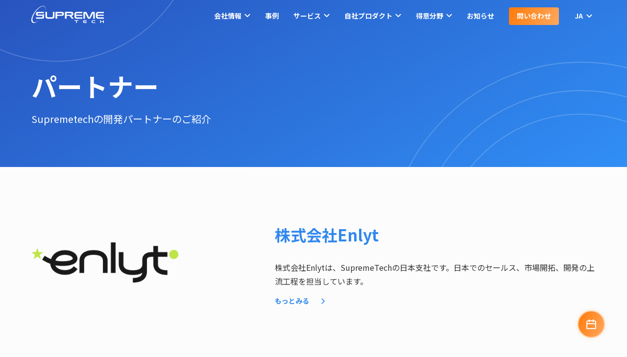

--- FILE ---
content_type: text/html; charset=UTF-8
request_url: https://www.supremetech.vn/ja/partners/
body_size: 92773
content:
<!doctype html>
<html lang="ja">
<head>
    <meta charset="UTF-8">
    <meta name="viewport" content="width=device-width, initial-scale=1">
    <meta http-equiv="Content-Security-Policy" content="upgrade-insecure-requests"/>
    <link rel="profile" href="https://gmpg.org/xfn/11">
    <link rel="shortcut icon" href="https://www.supremetech.vn/wp-content/themes/stwp/images/favicon.png"/>
    <meta name='robots' content='index, follow, max-image-preview:large, max-snippet:-1, max-video-preview:-1' />
<link rel="alternate" hreflang="en" href="https://www.supremetech.vn/partners/" />
<link rel="alternate" hreflang="ja" href="https://www.supremetech.vn/ja/partners/" />
<link rel="alternate" hreflang="x-default" href="https://www.supremetech.vn/partners/" />

	<!-- This site is optimized with the Yoast SEO plugin v18.5.1 - https://yoast.com/wordpress/plugins/seo/ -->
	<title>パートナー - SupremeTech</title>
	<meta name="description" content="Supremetechの開発パートナーのご紹介, MiaHire, ESTIM, Luna, Today.ly, Castdice" />
	<link rel="canonical" href="https://www.supremetech.vn/ja/partners/" />
	<meta property="og:locale" content="ja_JP" />
	<meta property="og:type" content="article" />
	<meta property="og:title" content="パートナー - SupremeTech" />
	<meta property="og:description" content="Supremetechの開発パートナーのご紹介, MiaHire, ESTIM, Luna, Today.ly, Castdice" />
	<meta property="og:url" content="https://www.supremetech.vn/ja/partners/" />
	<meta property="og:site_name" content="SupremeTech" />
	<meta property="article:publisher" content="https://www.facebook.com/supremetech.vn/" />
	<meta property="article:modified_time" content="2024-03-26T10:08:51+00:00" />
	<meta property="og:image" content="https://www.supremetech.vn/wp-content/uploads/2020/11/stvn.png" />
	<meta property="og:image:width" content="1200" />
	<meta property="og:image:height" content="628" />
	<meta property="og:image:type" content="image/png" />
	<meta name="twitter:card" content="summary_large_image" />
	<!-- / Yoast SEO plugin. -->


<link rel='dns-prefetch' href='//cdnjs.cloudflare.com' />
<link rel='dns-prefetch' href='//cdn.jsdelivr.net' />
<link rel='dns-prefetch' href='//code.jquery.com' />
<link rel='dns-prefetch' href='//ajax.aspnetcdn.com' />
<link rel='dns-prefetch' href='//www.google.com' />
<link rel='dns-prefetch' href='//fonts.googleapis.com' />
<link rel='dns-prefetch' href='//s.w.org' />
<link rel="alternate" type="application/rss+xml" title="SupremeTech &raquo; Feed" href="https://www.supremetech.vn/ja/feed/" />
<link rel="alternate" type="application/rss+xml" title="SupremeTech &raquo; Comments Feed" href="https://www.supremetech.vn/ja/comments/feed/" />
<script>
window._wpemojiSettings = {"baseUrl":"https:\/\/s.w.org\/images\/core\/emoji\/13.1.0\/72x72\/","ext":".png","svgUrl":"https:\/\/s.w.org\/images\/core\/emoji\/13.1.0\/svg\/","svgExt":".svg","source":{"concatemoji":"https:\/\/www.supremetech.vn\/wp-includes\/js\/wp-emoji-release.min.js?ver=5.9.3"}};
/*! This file is auto-generated */
!function(e,a,t){var n,r,o,i=a.createElement("canvas"),p=i.getContext&&i.getContext("2d");function s(e,t){var a=String.fromCharCode;p.clearRect(0,0,i.width,i.height),p.fillText(a.apply(this,e),0,0);e=i.toDataURL();return p.clearRect(0,0,i.width,i.height),p.fillText(a.apply(this,t),0,0),e===i.toDataURL()}function c(e){var t=a.createElement("script");t.src=e,t.defer=t.type="text/javascript",a.getElementsByTagName("head")[0].appendChild(t)}for(o=Array("flag","emoji"),t.supports={everything:!0,everythingExceptFlag:!0},r=0;r<o.length;r++)t.supports[o[r]]=function(e){if(!p||!p.fillText)return!1;switch(p.textBaseline="top",p.font="600 32px Arial",e){case"flag":return s([127987,65039,8205,9895,65039],[127987,65039,8203,9895,65039])?!1:!s([55356,56826,55356,56819],[55356,56826,8203,55356,56819])&&!s([55356,57332,56128,56423,56128,56418,56128,56421,56128,56430,56128,56423,56128,56447],[55356,57332,8203,56128,56423,8203,56128,56418,8203,56128,56421,8203,56128,56430,8203,56128,56423,8203,56128,56447]);case"emoji":return!s([10084,65039,8205,55357,56613],[10084,65039,8203,55357,56613])}return!1}(o[r]),t.supports.everything=t.supports.everything&&t.supports[o[r]],"flag"!==o[r]&&(t.supports.everythingExceptFlag=t.supports.everythingExceptFlag&&t.supports[o[r]]);t.supports.everythingExceptFlag=t.supports.everythingExceptFlag&&!t.supports.flag,t.DOMReady=!1,t.readyCallback=function(){t.DOMReady=!0},t.supports.everything||(n=function(){t.readyCallback()},a.addEventListener?(a.addEventListener("DOMContentLoaded",n,!1),e.addEventListener("load",n,!1)):(e.attachEvent("onload",n),a.attachEvent("onreadystatechange",function(){"complete"===a.readyState&&t.readyCallback()})),(n=t.source||{}).concatemoji?c(n.concatemoji):n.wpemoji&&n.twemoji&&(c(n.twemoji),c(n.wpemoji)))}(window,document,window._wpemojiSettings);
</script>
<style>
img.wp-smiley,
img.emoji {
	display: inline !important;
	border: none !important;
	box-shadow: none !important;
	height: 1em !important;
	width: 1em !important;
	margin: 0 0.07em !important;
	vertical-align: -0.1em !important;
	background: none !important;
	padding: 0 !important;
}
</style>
	<link rel='stylesheet' id='wp-block-library-css'  href='https://www.supremetech.vn/wp-includes/css/dist/block-library/style.min.css?ver=5.9.3' media='all' />
<style id='global-styles-inline-css'>
body{--wp--preset--color--black: #000000;--wp--preset--color--cyan-bluish-gray: #abb8c3;--wp--preset--color--white: #ffffff;--wp--preset--color--pale-pink: #f78da7;--wp--preset--color--vivid-red: #cf2e2e;--wp--preset--color--luminous-vivid-orange: #ff6900;--wp--preset--color--luminous-vivid-amber: #fcb900;--wp--preset--color--light-green-cyan: #7bdcb5;--wp--preset--color--vivid-green-cyan: #00d084;--wp--preset--color--pale-cyan-blue: #8ed1fc;--wp--preset--color--vivid-cyan-blue: #0693e3;--wp--preset--color--vivid-purple: #9b51e0;--wp--preset--gradient--vivid-cyan-blue-to-vivid-purple: linear-gradient(135deg,rgba(6,147,227,1) 0%,rgb(155,81,224) 100%);--wp--preset--gradient--light-green-cyan-to-vivid-green-cyan: linear-gradient(135deg,rgb(122,220,180) 0%,rgb(0,208,130) 100%);--wp--preset--gradient--luminous-vivid-amber-to-luminous-vivid-orange: linear-gradient(135deg,rgba(252,185,0,1) 0%,rgba(255,105,0,1) 100%);--wp--preset--gradient--luminous-vivid-orange-to-vivid-red: linear-gradient(135deg,rgba(255,105,0,1) 0%,rgb(207,46,46) 100%);--wp--preset--gradient--very-light-gray-to-cyan-bluish-gray: linear-gradient(135deg,rgb(238,238,238) 0%,rgb(169,184,195) 100%);--wp--preset--gradient--cool-to-warm-spectrum: linear-gradient(135deg,rgb(74,234,220) 0%,rgb(151,120,209) 20%,rgb(207,42,186) 40%,rgb(238,44,130) 60%,rgb(251,105,98) 80%,rgb(254,248,76) 100%);--wp--preset--gradient--blush-light-purple: linear-gradient(135deg,rgb(255,206,236) 0%,rgb(152,150,240) 100%);--wp--preset--gradient--blush-bordeaux: linear-gradient(135deg,rgb(254,205,165) 0%,rgb(254,45,45) 50%,rgb(107,0,62) 100%);--wp--preset--gradient--luminous-dusk: linear-gradient(135deg,rgb(255,203,112) 0%,rgb(199,81,192) 50%,rgb(65,88,208) 100%);--wp--preset--gradient--pale-ocean: linear-gradient(135deg,rgb(255,245,203) 0%,rgb(182,227,212) 50%,rgb(51,167,181) 100%);--wp--preset--gradient--electric-grass: linear-gradient(135deg,rgb(202,248,128) 0%,rgb(113,206,126) 100%);--wp--preset--gradient--midnight: linear-gradient(135deg,rgb(2,3,129) 0%,rgb(40,116,252) 100%);--wp--preset--duotone--dark-grayscale: url('#wp-duotone-dark-grayscale');--wp--preset--duotone--grayscale: url('#wp-duotone-grayscale');--wp--preset--duotone--purple-yellow: url('#wp-duotone-purple-yellow');--wp--preset--duotone--blue-red: url('#wp-duotone-blue-red');--wp--preset--duotone--midnight: url('#wp-duotone-midnight');--wp--preset--duotone--magenta-yellow: url('#wp-duotone-magenta-yellow');--wp--preset--duotone--purple-green: url('#wp-duotone-purple-green');--wp--preset--duotone--blue-orange: url('#wp-duotone-blue-orange');--wp--preset--font-size--small: 13px;--wp--preset--font-size--medium: 20px;--wp--preset--font-size--large: 36px;--wp--preset--font-size--x-large: 42px;}.has-black-color{color: var(--wp--preset--color--black) !important;}.has-cyan-bluish-gray-color{color: var(--wp--preset--color--cyan-bluish-gray) !important;}.has-white-color{color: var(--wp--preset--color--white) !important;}.has-pale-pink-color{color: var(--wp--preset--color--pale-pink) !important;}.has-vivid-red-color{color: var(--wp--preset--color--vivid-red) !important;}.has-luminous-vivid-orange-color{color: var(--wp--preset--color--luminous-vivid-orange) !important;}.has-luminous-vivid-amber-color{color: var(--wp--preset--color--luminous-vivid-amber) !important;}.has-light-green-cyan-color{color: var(--wp--preset--color--light-green-cyan) !important;}.has-vivid-green-cyan-color{color: var(--wp--preset--color--vivid-green-cyan) !important;}.has-pale-cyan-blue-color{color: var(--wp--preset--color--pale-cyan-blue) !important;}.has-vivid-cyan-blue-color{color: var(--wp--preset--color--vivid-cyan-blue) !important;}.has-vivid-purple-color{color: var(--wp--preset--color--vivid-purple) !important;}.has-black-background-color{background-color: var(--wp--preset--color--black) !important;}.has-cyan-bluish-gray-background-color{background-color: var(--wp--preset--color--cyan-bluish-gray) !important;}.has-white-background-color{background-color: var(--wp--preset--color--white) !important;}.has-pale-pink-background-color{background-color: var(--wp--preset--color--pale-pink) !important;}.has-vivid-red-background-color{background-color: var(--wp--preset--color--vivid-red) !important;}.has-luminous-vivid-orange-background-color{background-color: var(--wp--preset--color--luminous-vivid-orange) !important;}.has-luminous-vivid-amber-background-color{background-color: var(--wp--preset--color--luminous-vivid-amber) !important;}.has-light-green-cyan-background-color{background-color: var(--wp--preset--color--light-green-cyan) !important;}.has-vivid-green-cyan-background-color{background-color: var(--wp--preset--color--vivid-green-cyan) !important;}.has-pale-cyan-blue-background-color{background-color: var(--wp--preset--color--pale-cyan-blue) !important;}.has-vivid-cyan-blue-background-color{background-color: var(--wp--preset--color--vivid-cyan-blue) !important;}.has-vivid-purple-background-color{background-color: var(--wp--preset--color--vivid-purple) !important;}.has-black-border-color{border-color: var(--wp--preset--color--black) !important;}.has-cyan-bluish-gray-border-color{border-color: var(--wp--preset--color--cyan-bluish-gray) !important;}.has-white-border-color{border-color: var(--wp--preset--color--white) !important;}.has-pale-pink-border-color{border-color: var(--wp--preset--color--pale-pink) !important;}.has-vivid-red-border-color{border-color: var(--wp--preset--color--vivid-red) !important;}.has-luminous-vivid-orange-border-color{border-color: var(--wp--preset--color--luminous-vivid-orange) !important;}.has-luminous-vivid-amber-border-color{border-color: var(--wp--preset--color--luminous-vivid-amber) !important;}.has-light-green-cyan-border-color{border-color: var(--wp--preset--color--light-green-cyan) !important;}.has-vivid-green-cyan-border-color{border-color: var(--wp--preset--color--vivid-green-cyan) !important;}.has-pale-cyan-blue-border-color{border-color: var(--wp--preset--color--pale-cyan-blue) !important;}.has-vivid-cyan-blue-border-color{border-color: var(--wp--preset--color--vivid-cyan-blue) !important;}.has-vivid-purple-border-color{border-color: var(--wp--preset--color--vivid-purple) !important;}.has-vivid-cyan-blue-to-vivid-purple-gradient-background{background: var(--wp--preset--gradient--vivid-cyan-blue-to-vivid-purple) !important;}.has-light-green-cyan-to-vivid-green-cyan-gradient-background{background: var(--wp--preset--gradient--light-green-cyan-to-vivid-green-cyan) !important;}.has-luminous-vivid-amber-to-luminous-vivid-orange-gradient-background{background: var(--wp--preset--gradient--luminous-vivid-amber-to-luminous-vivid-orange) !important;}.has-luminous-vivid-orange-to-vivid-red-gradient-background{background: var(--wp--preset--gradient--luminous-vivid-orange-to-vivid-red) !important;}.has-very-light-gray-to-cyan-bluish-gray-gradient-background{background: var(--wp--preset--gradient--very-light-gray-to-cyan-bluish-gray) !important;}.has-cool-to-warm-spectrum-gradient-background{background: var(--wp--preset--gradient--cool-to-warm-spectrum) !important;}.has-blush-light-purple-gradient-background{background: var(--wp--preset--gradient--blush-light-purple) !important;}.has-blush-bordeaux-gradient-background{background: var(--wp--preset--gradient--blush-bordeaux) !important;}.has-luminous-dusk-gradient-background{background: var(--wp--preset--gradient--luminous-dusk) !important;}.has-pale-ocean-gradient-background{background: var(--wp--preset--gradient--pale-ocean) !important;}.has-electric-grass-gradient-background{background: var(--wp--preset--gradient--electric-grass) !important;}.has-midnight-gradient-background{background: var(--wp--preset--gradient--midnight) !important;}.has-small-font-size{font-size: var(--wp--preset--font-size--small) !important;}.has-medium-font-size{font-size: var(--wp--preset--font-size--medium) !important;}.has-large-font-size{font-size: var(--wp--preset--font-size--large) !important;}.has-x-large-font-size{font-size: var(--wp--preset--font-size--x-large) !important;}
</style>
<link rel='stylesheet' id='wpml-blocks-css'  href='https://www.supremetech.vn/wp-content/plugins/sitepress-multilingual-cms/dist/css/blocks/styles.css?ver=4.6.9' media='all' />
<link rel='stylesheet' id='ez-toc-css'  href='https://www.supremetech.vn/wp-content/plugins/easy-table-of-contents/assets/css/screen.min.css?ver=2.0.71' media='all' />
<style id='ez-toc-inline-css'>
div#ez-toc-container .ez-toc-title {font-size: 16px;}div#ez-toc-container .ez-toc-title {font-weight: 500;}div#ez-toc-container ul li {font-size: 14px;}div#ez-toc-container ul li {font-weight: 500;}div#ez-toc-container nav ul ul li {font-size: 14px;}div#ez-toc-container {width: 100%;}
</style>
<link rel='stylesheet' id='megamenu-css'  href='https://www.supremetech.vn/wp-content/uploads/maxmegamenu/style_ja.css?ver=83ea71' media='all' />
<link rel='stylesheet' id='dashicons-css'  href='https://www.supremetech.vn/wp-includes/css/dashicons.min.css?ver=5.9.3' media='all' />
<link rel='stylesheet' id='stwp-style-css'  href='https://www.supremetech.vn/wp-content/themes/stwp/style.css?ver=5.9.3' media='all' />
<link rel='stylesheet' id='stwp-style-variables-css'  href='https://www.supremetech.vn/wp-content/themes/stwp/css/base/variables.css?ver=2.6.6' media='all' />
<link rel='stylesheet' id='stwp-style-main-css'  href='https://www.supremetech.vn/wp-content/themes/stwp/css/base/main.css?ver=2.6.6' media='all' />
<link rel='stylesheet' id='stwp-slick-css'  href='https://cdn.jsdelivr.net/npm/slick-carousel@1.8.1/slick/slick.min.css?ver=2.6.6' media='all' />
<link rel='stylesheet' id='stwp-style-form-css'  href='https://www.supremetech.vn/wp-content/themes/stwp/css/base/form.css?ver=2.6.6' media='all' />
<link rel='stylesheet' id='stwp-style-grid-css'  href='https://www.supremetech.vn/wp-content/themes/stwp/css/base/grid.css?ver=2.6.6' media='all' />
<link rel='stylesheet' id='stwp-style-custom-mega-menu-css'  href='https://www.supremetech.vn/wp-content/themes/stwp/css/base/custom-mega-menu.css?ver=2.6.6' media='all' />
<link rel='stylesheet' id='stwp-style-sidebar-block-css'  href='https://www.supremetech.vn/wp-content/themes/stwp/css/blocks/sidebar.css?ver=2.6.6' media='all' />
<link rel='stylesheet' id='stwp-toast-css'  href='https://www.supremetech.vn/wp-content/themes/stwp/css/blocks/toast.css?ver=2.6.6' media='all' />
<link rel='stylesheet' id='stwp-style-subscribe-block-css'  href='https://www.supremetech.vn/wp-content/themes/stwp/blocks/subscribe/block.css?ver=2.6.6' media='all' />
<link rel='stylesheet' id='stwp-style-partners-page-css'  href='https://www.supremetech.vn/wp-content/themes/stwp/css/pages/partners.css?ver=2.6.6' media='all' />
<link rel='stylesheet' id='stwp-animate-css'  href='https://cdnjs.cloudflare.com/ajax/libs/animate.css/4.1.1/animate.min.css?ver=5.9.3' media='all' />
<link rel='stylesheet' id='stwp-font-jp-noto-css'  href='https://fonts.googleapis.com/css2?family=Noto+Sans+JP%3Awght%40400%3B500%3B700&#038;display=swap&#038;ver=5.9.3' media='all' />
<link rel='stylesheet' id='stwp-font-jp-open-css'  href='https://fonts.googleapis.com/css2?family=Open+Sans%3Aital%2Cwght%400%2C400%3B0%2C600%3B0%2C700%3B1%2C400&#038;display=swap&#038;ver=5.9.3' media='all' />
<link rel='stylesheet' id='enlighterjs-css'  href='https://www.supremetech.vn/wp-content/plugins/enlighter/cache/enlighterjs.min.css?ver=CXLD3SpWgBU29Qd' media='all' />
<script id='wpml-cookie-js-extra'>
var wpml_cookies = {"wp-wpml_current_language":{"value":"ja","expires":1,"path":"\/"}};
var wpml_cookies = {"wp-wpml_current_language":{"value":"ja","expires":1,"path":"\/"}};
</script>
<script src='https://www.supremetech.vn/wp-content/plugins/sitepress-multilingual-cms/res/js/cookies/language-cookie.js?ver=4.6.9' id='wpml-cookie-js'></script>
<link rel="EditURI" type="application/rsd+xml" title="RSD" href="https://www.supremetech.vn/xmlrpc.php?rsd" />
<link rel="wlwmanifest" type="application/wlwmanifest+xml" href="https://www.supremetech.vn/wp-includes/wlwmanifest.xml" /> 

<link rel='shortlink' href='https://www.supremetech.vn/ja/?p=756' />
<link rel="alternate" type="application/json+oembed" href="https://www.supremetech.vn/ja/wp-json/oembed/1.0/embed?url=https%3A%2F%2Fwww.supremetech.vn%2Fja%2Fpartners%2F" />
<link rel="alternate" type="text/xml+oembed" href="https://www.supremetech.vn/ja/wp-json/oembed/1.0/embed?url=https%3A%2F%2Fwww.supremetech.vn%2Fja%2Fpartners%2F&#038;format=xml" />
<meta name="generator" content="WPML ver:4.6.9 stt:1,28;" />

		<!-- GA Google Analytics @ https://m0n.co/ga -->
		<script async src="https://www.googletagmanager.com/gtag/js?id=G-4F0YMCBJEB"></script>
		<script>
			window.dataLayer = window.dataLayer || [];
			function gtag(){dataLayer.push(arguments);}
			gtag('js', new Date());
			gtag('config', 'G-4F0YMCBJEB');
		</script>

	
		<script>
		(function(h,o,t,j,a,r){
			h.hj=h.hj||function(){(h.hj.q=h.hj.q||[]).push(arguments)};
			h._hjSettings={hjid:3577225,hjsv:5};
			a=o.getElementsByTagName('head')[0];
			r=o.createElement('script');r.async=1;
			r.src=t+h._hjSettings.hjid+j+h._hjSettings.hjsv;
			a.appendChild(r);
		})(window,document,'//static.hotjar.com/c/hotjar-','.js?sv=');
		</script>
				<style id="wp-custom-css">
			.fa-solid, .fas {
    font-family: "Font Awesome 6 Free" !important;
    font-weight: 900;
}

.fa-brands, .fab {
    font-family: "Font Awesome 6 Brands" !important;
    font-weight: 400;
}
		</style>
		<style type="text/css">/** Mega Menu CSS: fs **/</style>
    <!-- Google Tag Manager -->
    <script>(function(w,d,s,l,i){w[l]=w[l]||[];w[l].push({'gtm.start':
    new Date().getTime(),event:'gtm.js'});var f=d.getElementsByTagName(s)[0],
    j=d.createElement(s),dl=l!='dataLayer'?'&l='+l:'';j.async=true;j.src=
    'https://www.googletagmanager.com/gtm.js?id='+i+dl;f.parentNode.insertBefore(j,f);
    })(window,document,'script','dataLayer','GTM-P7XKG9S');</script>
    <!-- End Google Tag Manager -->
    <script type="application/ld+json">
        {
            "@context": "https://schema.org",
            "@type": "LocalBusiness",
            "@id": "SupremeTech",
            "address": " 2F Ricco Building, 363 Nguyen Huu Tho, Cam Le Ward, Da Nang, Vietnam",
            "description": "SupremeTech is a Technology company focusing on web service, video streaming, video distribution, AI technology based in Da Nang, Viet Nam.",
            "email": "info@supremetech.vn",
            "logo": "https://www.supremetech.vn/wp-content/themes/stwp/images/logo-white.svg",
            "name": "SupremeTech",
            "slogan": "Build the next world-class product together",
            "telephone": "+84 236 3626 989",
            "url": "https://www.supremetech.vn/"
        }
    </script>

    <!-- Start Linkedin Pixel Code -->
    <script type="text/javascript">
        _linkedin_partner_id = "4903812";
        window._linkedin_data_partner_ids = window._linkedin_data_partner_ids || [];
        window._linkedin_data_partner_ids.push(_linkedin_partner_id);
        </script><script type="text/javascript">
        (function(l) {
        if (!l){window.lintrk = function(a,b){window.lintrk.q.push([a,b])};
        window.lintrk.q=[]}
        var s = document.getElementsByTagName("script")[0];
        var b = document.createElement("script");
        b.type = "text/javascript";b.async = true;
        b.src = "https://snap.licdn.com/li.lms-analytics/insight.min.js";
        s.parentNode.insertBefore(b, s);})(window.lintrk);
    </script>
    <noscript>
        <img height="1" width="1" style="display:none;" alt="Header image" title="Header image" src="https://px.ads.linkedin.com/collect/?pid=4903812&fmt=gif" />
    </noscript>
    <!-- End Linkedin Pixel Code -->

    <!-- Start Facebook Pixel Code -->
    <script>
        !function(f,b,e,v,n,t,s)
        {if(f.fbq)return;n=f.fbq=function(){n.callMethod?
        n.callMethod.apply(n,arguments):n.queue.push(arguments)};
        if(!f._fbq)f._fbq=n;n.push=n;n.loaded=!0;n.version='2.0';
        n.queue=[];t=b.createElement(e);t.async=!0;
        t.src=v;s=b.getElementsByTagName(e)[0];
        s.parentNode.insertBefore(t,s)}(window,document,'script',
        'https://connect.facebook.net/en_US/fbevents.js');
        fbq('init', '195773600090969');
        fbq('track', 'PageView');
    </script>
    <noscript>
        <img height="1" width="1" alt="Header image" title="Header image"
        src="https://www.facebook.com/tr?id=195773600090969&ev=PageView        &noscript=1"/>
    </noscript>
    <!-- End Facebook Pixel Code -->
</head>
<body class="page-template page-template-template-pages page-template-page-partners page-template-template-pagespage-partners-php page page-id-756 mega-menu-menu-main mega-menu-menu-blog">
    <noscript><iframe src="https://www.googletagmanager.com/ns.html?id=GTM-P7XKG9S"
    height="0" width="0" style="display:none;visibility:hidden"></iframe></noscript>
    <svg xmlns="http://www.w3.org/2000/svg" viewBox="0 0 0 0" width="0" height="0" focusable="false" role="none" style="visibility: hidden; position: absolute; left: -9999px; overflow: hidden;" ><defs><filter id="wp-duotone-dark-grayscale"><feColorMatrix color-interpolation-filters="sRGB" type="matrix" values=" .299 .587 .114 0 0 .299 .587 .114 0 0 .299 .587 .114 0 0 .299 .587 .114 0 0 " /><feComponentTransfer color-interpolation-filters="sRGB" ><feFuncR type="table" tableValues="0 0.49803921568627" /><feFuncG type="table" tableValues="0 0.49803921568627" /><feFuncB type="table" tableValues="0 0.49803921568627" /><feFuncA type="table" tableValues="1 1" /></feComponentTransfer><feComposite in2="SourceGraphic" operator="in" /></filter></defs></svg><svg xmlns="http://www.w3.org/2000/svg" viewBox="0 0 0 0" width="0" height="0" focusable="false" role="none" style="visibility: hidden; position: absolute; left: -9999px; overflow: hidden;" ><defs><filter id="wp-duotone-grayscale"><feColorMatrix color-interpolation-filters="sRGB" type="matrix" values=" .299 .587 .114 0 0 .299 .587 .114 0 0 .299 .587 .114 0 0 .299 .587 .114 0 0 " /><feComponentTransfer color-interpolation-filters="sRGB" ><feFuncR type="table" tableValues="0 1" /><feFuncG type="table" tableValues="0 1" /><feFuncB type="table" tableValues="0 1" /><feFuncA type="table" tableValues="1 1" /></feComponentTransfer><feComposite in2="SourceGraphic" operator="in" /></filter></defs></svg><svg xmlns="http://www.w3.org/2000/svg" viewBox="0 0 0 0" width="0" height="0" focusable="false" role="none" style="visibility: hidden; position: absolute; left: -9999px; overflow: hidden;" ><defs><filter id="wp-duotone-purple-yellow"><feColorMatrix color-interpolation-filters="sRGB" type="matrix" values=" .299 .587 .114 0 0 .299 .587 .114 0 0 .299 .587 .114 0 0 .299 .587 .114 0 0 " /><feComponentTransfer color-interpolation-filters="sRGB" ><feFuncR type="table" tableValues="0.54901960784314 0.98823529411765" /><feFuncG type="table" tableValues="0 1" /><feFuncB type="table" tableValues="0.71764705882353 0.25490196078431" /><feFuncA type="table" tableValues="1 1" /></feComponentTransfer><feComposite in2="SourceGraphic" operator="in" /></filter></defs></svg><svg xmlns="http://www.w3.org/2000/svg" viewBox="0 0 0 0" width="0" height="0" focusable="false" role="none" style="visibility: hidden; position: absolute; left: -9999px; overflow: hidden;" ><defs><filter id="wp-duotone-blue-red"><feColorMatrix color-interpolation-filters="sRGB" type="matrix" values=" .299 .587 .114 0 0 .299 .587 .114 0 0 .299 .587 .114 0 0 .299 .587 .114 0 0 " /><feComponentTransfer color-interpolation-filters="sRGB" ><feFuncR type="table" tableValues="0 1" /><feFuncG type="table" tableValues="0 0.27843137254902" /><feFuncB type="table" tableValues="0.5921568627451 0.27843137254902" /><feFuncA type="table" tableValues="1 1" /></feComponentTransfer><feComposite in2="SourceGraphic" operator="in" /></filter></defs></svg><svg xmlns="http://www.w3.org/2000/svg" viewBox="0 0 0 0" width="0" height="0" focusable="false" role="none" style="visibility: hidden; position: absolute; left: -9999px; overflow: hidden;" ><defs><filter id="wp-duotone-midnight"><feColorMatrix color-interpolation-filters="sRGB" type="matrix" values=" .299 .587 .114 0 0 .299 .587 .114 0 0 .299 .587 .114 0 0 .299 .587 .114 0 0 " /><feComponentTransfer color-interpolation-filters="sRGB" ><feFuncR type="table" tableValues="0 0" /><feFuncG type="table" tableValues="0 0.64705882352941" /><feFuncB type="table" tableValues="0 1" /><feFuncA type="table" tableValues="1 1" /></feComponentTransfer><feComposite in2="SourceGraphic" operator="in" /></filter></defs></svg><svg xmlns="http://www.w3.org/2000/svg" viewBox="0 0 0 0" width="0" height="0" focusable="false" role="none" style="visibility: hidden; position: absolute; left: -9999px; overflow: hidden;" ><defs><filter id="wp-duotone-magenta-yellow"><feColorMatrix color-interpolation-filters="sRGB" type="matrix" values=" .299 .587 .114 0 0 .299 .587 .114 0 0 .299 .587 .114 0 0 .299 .587 .114 0 0 " /><feComponentTransfer color-interpolation-filters="sRGB" ><feFuncR type="table" tableValues="0.78039215686275 1" /><feFuncG type="table" tableValues="0 0.94901960784314" /><feFuncB type="table" tableValues="0.35294117647059 0.47058823529412" /><feFuncA type="table" tableValues="1 1" /></feComponentTransfer><feComposite in2="SourceGraphic" operator="in" /></filter></defs></svg><svg xmlns="http://www.w3.org/2000/svg" viewBox="0 0 0 0" width="0" height="0" focusable="false" role="none" style="visibility: hidden; position: absolute; left: -9999px; overflow: hidden;" ><defs><filter id="wp-duotone-purple-green"><feColorMatrix color-interpolation-filters="sRGB" type="matrix" values=" .299 .587 .114 0 0 .299 .587 .114 0 0 .299 .587 .114 0 0 .299 .587 .114 0 0 " /><feComponentTransfer color-interpolation-filters="sRGB" ><feFuncR type="table" tableValues="0.65098039215686 0.40392156862745" /><feFuncG type="table" tableValues="0 1" /><feFuncB type="table" tableValues="0.44705882352941 0.4" /><feFuncA type="table" tableValues="1 1" /></feComponentTransfer><feComposite in2="SourceGraphic" operator="in" /></filter></defs></svg><svg xmlns="http://www.w3.org/2000/svg" viewBox="0 0 0 0" width="0" height="0" focusable="false" role="none" style="visibility: hidden; position: absolute; left: -9999px; overflow: hidden;" ><defs><filter id="wp-duotone-blue-orange"><feColorMatrix color-interpolation-filters="sRGB" type="matrix" values=" .299 .587 .114 0 0 .299 .587 .114 0 0 .299 .587 .114 0 0 .299 .587 .114 0 0 " /><feComponentTransfer color-interpolation-filters="sRGB" ><feFuncR type="table" tableValues="0.098039215686275 1" /><feFuncG type="table" tableValues="0 0.66274509803922" /><feFuncB type="table" tableValues="0.84705882352941 0.41960784313725" /><feFuncA type="table" tableValues="1 1" /></feComponentTransfer><feComposite in2="SourceGraphic" operator="in" /></filter></defs></svg>    <div id="page" class="site">
		<header id="js-header" class="header">
            <div class="container header-inner">
                <div class="header-logo">
                    <a aria-label="SupremeTech logo" title="SupremeTech logo" href="https://www.supremetech.vn/ja/">
                        <img class="img-header primary-logo" src="https://www.supremetech.vn/wp-content/themes/stwp/images/ST-Logo-Blue.svg" alt="SupremeTech logo" title="SupremeTech logo" width="100%" height="100%"><img class="img-header white-logo" src="https://www.supremetech.vn/wp-content/themes/stwp/images/ST-Logo-White.svg" alt="SupremeTech logo" title="SupremeTech logo" width="100%" height="100%">                    </a>
                </div>
                
                <div class="navigation">
                    <div class="navigation-left">
                    </div>
                    <div id="mega-menu-wrap-menu-main" class="mega-menu-wrap"><div class="mega-menu-toggle"><div class="mega-toggle-blocks-left"></div><div class="mega-toggle-blocks-center"></div><div class="mega-toggle-blocks-right"><div class='mega-toggle-block mega-menu-toggle-animated-block mega-toggle-block-0' id='mega-toggle-block-0'><button aria-label="Toggle Menu" class="mega-toggle-animated mega-toggle-animated-slider" type="button" aria-expanded="false">
                  <span class="mega-toggle-animated-box">
                    <span class="mega-toggle-animated-inner"></span>
                  </span>
                </button></div></div></div><ul id="mega-menu-menu-main" class="mega-menu max-mega-menu mega-menu-horizontal mega-no-js" data-event="hover_intent" data-effect="fade_up" data-effect-speed="200" data-effect-mobile="disabled" data-effect-speed-mobile="0" data-mobile-force-width="false" data-second-click="go" data-document-click="collapse" data-vertical-behaviour="standard" data-breakpoint="1100" data-unbind="true" data-mobile-state="collapse_all" data-hover-intent-timeout="300" data-hover-intent-interval="100"><li class='mega-no-action mega-menu-item mega-menu-item-type-custom mega-menu-item-object-custom mega-current-menu-ancestor mega-current-menu-parent mega-menu-item-has-children mega-align-bottom-left mega-menu-flyout mega-menu-item-7690 no-action' id='mega-menu-item-7690'><a class="mega-menu-link" href="#" aria-haspopup="true" aria-expanded="false" tabindex="0">会社情報<span class="mega-indicator"></span></a>
<ul class="mega-sub-menu">
<li class='mega-menu-item mega-menu-item-type-post_type mega-menu-item-object-page mega-menu-item-7691' id='mega-menu-item-7691'><a class="mega-menu-link" href="https://www.supremetech.vn/ja/about-us/">会社概要</a></li><li class='mega-menu-item mega-menu-item-type-post_type mega-menu-item-object-page mega-menu-item-7692' id='mega-menu-item-7692'><a class="mega-menu-link" href="https://www.supremetech.vn/ja/our-software-product-development-process/">私たちの働き方</a></li><li class='mega-menu-item mega-menu-item-type-post_type mega-menu-item-object-page mega-current-menu-item mega-page_item mega-page-item-756 mega-current_page_item mega-menu-item-7693' id='mega-menu-item-7693'><a class="mega-menu-link" href="https://www.supremetech.vn/ja/partners/" aria-current="page">パートナー</a></li></ul>
</li><li class='mega-menu-item mega-menu-item-type-post_type mega-menu-item-object-page mega-align-bottom-left mega-menu-flyout mega-menu-item-7731' id='mega-menu-item-7731'><a class="mega-menu-link" href="https://www.supremetech.vn/ja/case-studies/" tabindex="0">事例</a></li><li class='mega-sub-full-width mega-menu-product mega-no-action mega-custom-menu-services mega-menu-item mega-menu-item-type-custom mega-menu-item-object-custom mega-menu-item-has-children mega-menu-megamenu mega-align-bottom-left mega-menu-grid mega-menu-item-10494 sub-full-width menu-product no-action custom-menu-services' id='mega-menu-item-10494'><a class="mega-menu-link" href="#" aria-haspopup="true" aria-expanded="false" tabindex="0">サービス<span class="mega-indicator"></span></a>
<ul class="mega-sub-menu">
<li class='mega-menu-row' id='mega-menu-10494-0'>
	<ul class="mega-sub-menu">
<li class='mega-menu-column mega-menu-columns-12-of-12' id='mega-menu-10494-0-0'>
		<ul class="mega-sub-menu">
<li class='mega-active mega-no-action mega-menu-item mega-menu-item-type-custom mega-menu-item-object-custom mega-menu-item-has-children mega-menu-item-10495 active no-action' id='mega-menu-item-10495'><a class="mega-menu-link" href="#">アイデアを形にできるソフトウェア開発<span class="mega-indicator"></span></a>
			<ul class="mega-sub-menu">
<li class='mega-menu-item mega-menu-item-type-post_type mega-menu-item-object-page mega-menu-item-11954' id='mega-menu-item-11954'><a class="mega-menu-link" href="https://www.supremetech.vn/ja/custom-software-development/">アイデアを形にできるソフトウェア開発</a></li><li class='mega-menu-item mega-menu-item-type-post_type mega-menu-item-object-page mega-menu-item-11953' id='mega-menu-item-11953'><a class="mega-menu-link" href="https://www.supremetech.vn/ja/custom-software-development/"><p>SupremeTech は、効率を向上させ、特定の課題を解決する信頼性の高いソフトウェア、ウェブサイト、モバイルアプリケーションを開発します。デザインからローンチまで、ソフトウェアがお客様の目標に完璧に合致するようにサポートします。</p></a></li><li class='mega-view-all mega-menu-item mega-menu-item-type-post_type mega-menu-item-object-page mega-menu-item-10498 view-all' id='mega-menu-item-10498'><a class="mega-menu-link" href="https://www.supremetech.vn/ja/custom-software-development/">詳しく見る</a></li><li class='mega-menu-item mega-menu-item-type-post_type mega-menu-item-object-page mega-menu-item-10499' id='mega-menu-item-10499'><a class="mega-menu-link" href="https://www.supremetech.vn/ja/custom-software-development/"><img src="https://www.supremetech.vn/wp-content/uploads/2024/11/custom-software.png.webp" /></a></li>			</ul>
</li><li class='mega-no-action mega-menu-item mega-menu-item-type-custom mega-menu-item-object-custom mega-menu-item-has-children mega-menu-item-10502 no-action' id='mega-menu-item-10502'><a class="mega-menu-link" href="#">クラウドインフラ＆DevOps<span class="mega-indicator"></span></a>
			<ul class="mega-sub-menu">
<li class='mega-menu-item mega-menu-item-type-post_type mega-menu-item-object-page mega-menu-item-11955' id='mega-menu-item-11955'><a class="mega-menu-link" href="https://www.supremetech.vn/ja/cloud-infrastructure-devops/">クラウドインフラ＆DevOps</a></li><li class='mega-menu-item mega-menu-item-type-post_type mega-menu-item-object-page mega-menu-item-11956' id='mega-menu-item-11956'><a class="mega-menu-link" href="https://www.supremetech.vn/ja/cloud-infrastructure-devops/"><p>SupremeTech は、専門的な計画、迅速な実行、そして継続的なパフォーマンス向上を通じて、効率的なクラウド移行を保証します。</p></a></li><li class='mega-view-all mega-menu-item mega-menu-item-type-post_type mega-menu-item-object-page mega-menu-item-10505 view-all' id='mega-menu-item-10505'><a class="mega-menu-link" href="https://www.supremetech.vn/ja/cloud-infrastructure-devops/">詳しく見る</a></li><li class='mega-menu-item mega-menu-item-type-post_type mega-menu-item-object-page mega-menu-item-10506' id='mega-menu-item-10506'><a class="mega-menu-link" href="https://www.supremetech.vn/ja/cloud-infrastructure-devops/"><img src="https://www.supremetech.vn/wp-content/uploads/2024/11/cloud.png.webp" /></a></li>			</ul>
</li><li class='mega-no-action mega-menu-item mega-menu-item-type-custom mega-menu-item-object-custom mega-menu-item-has-children mega-menu-item-10507 no-action' id='mega-menu-item-10507'><a class="mega-menu-link" href="#">Eコマース開発<span class="mega-indicator"></span></a>
			<ul class="mega-sub-menu">
<li class='mega-menu-item mega-menu-item-type-post_type mega-menu-item-object-page mega-menu-item-11957' id='mega-menu-item-11957'><a class="mega-menu-link" href="https://www.supremetech.vn/ja/ecommerce-development-services/">Eコマース開発</a></li><li class='mega-menu-item mega-menu-item-type-post_type mega-menu-item-object-page mega-menu-item-11958' id='mega-menu-item-11958'><a class="mega-menu-link" href="https://www.supremetech.vn/ja/ecommerce-development-services/"><p>SupremeTech は、オンラインストアやマーケットプレイスの構築、強化、運用をサポートするカスタマイズされたEコマース開発ソリューションを提供し、ビジネスの成長をサポートします。</p></a></li><li class='mega-view-all mega-menu-item mega-menu-item-type-post_type mega-menu-item-object-page mega-menu-item-10510 view-all' id='mega-menu-item-10510'><a class="mega-menu-link" href="https://www.supremetech.vn/ja/ecommerce-development-services/">詳しく見る</a></li><li class='mega-menu-item mega-menu-item-type-post_type mega-menu-item-object-page mega-menu-item-10511' id='mega-menu-item-10511'><a class="mega-menu-link" href="https://www.supremetech.vn/ja/ecommerce-development-services/"><img src="https://www.supremetech.vn/wp-content/uploads/2024/11/E-commerce-1.png.webp" /></a></li>			</ul>
</li><li class='mega-no-action mega-menu-item mega-menu-item-type-custom mega-menu-item-object-custom mega-menu-item-has-children mega-menu-item-10512 no-action' id='mega-menu-item-10512'><a class="mega-menu-link" href="#">LINE MINIアプリケーション開発<span class="mega-indicator"></span></a>
			<ul class="mega-sub-menu">
<li class='mega-menu-item mega-menu-item-type-post_type mega-menu-item-object-page mega-menu-item-11959' id='mega-menu-item-11959'><a class="mega-menu-link" href="https://www.supremetech.vn/ja/line-mini-app-development/">LINE MINI アプリケーション開発</a></li><li class='mega-menu-item mega-menu-item-type-post_type mega-menu-item-object-page mega-menu-item-11960' id='mega-menu-item-11960'><a class="mega-menu-link" href="https://www.supremetech.vn/ja/line-mini-app-development/"><p>ビジネスがLINEプラットフォームを通して顧客とつながるためのカスタムLINE MINIアプリを構築します。SupremeTechのアプリケーションはシンプルで高速、そしてLINEおよび既存のシステムと互換性があり、お客様のニーズに合わせてデザインされています。</p></a></li><li class='mega-view-all mega-menu-item mega-menu-item-type-post_type mega-menu-item-object-page mega-menu-item-10515 view-all' id='mega-menu-item-10515'><a class="mega-menu-link" href="https://www.supremetech.vn/ja/line-mini-app-development/">詳しく見る</a></li><li class='mega-menu-item mega-menu-item-type-post_type mega-menu-item-object-page mega-menu-item-10516' id='mega-menu-item-10516'><a class="mega-menu-link" href="https://www.supremetech.vn/ja/line-mini-app-development/"><img src="https://www.supremetech.vn/wp-content/uploads/2024/11/line-mini-app.png.webp" /></a></li>			</ul>
</li><li class='mega-no-action mega-menu-item mega-menu-item-type-custom mega-menu-item-object-custom mega-menu-item-has-children mega-menu-item-10517 no-action' id='mega-menu-item-10517'><a class="mega-menu-link" href="#">OTTストリーミングソリューション<span class="mega-indicator"></span></a>
			<ul class="mega-sub-menu">
<li class='mega-menu-item mega-menu-item-type-post_type mega-menu-item-object-page mega-menu-item-11961' id='mega-menu-item-11961'><a class="mega-menu-link" href="https://www.supremetech.vn/ja/ott-streaming-solutions/">OTTストリーミングソリューション</a></li><li class='mega-menu-item mega-menu-item-type-post_type mega-menu-item-object-page mega-menu-item-11962' id='mega-menu-item-11962'><a class="mega-menu-link" href="https://www.supremetech.vn/ja/ott-streaming-solutions/"><p>SupremeTechは、ビジネスやクリエイター向けに信頼性の高いOTTストリーミングソリューションを提供します。インターネット上でビデオコンテンツライブラリを公開、整理、収益化することができます。</p></a></li><li class='mega-view-all mega-menu-item mega-menu-item-type-post_type mega-menu-item-object-page mega-menu-item-10520 view-all' id='mega-menu-item-10520'><a class="mega-menu-link" href="https://www.supremetech.vn/ja/ott-streaming-solutions/">詳しく見る</a></li><li class='mega-menu-item mega-menu-item-type-post_type mega-menu-item-object-page mega-menu-item-10521' id='mega-menu-item-10521'><a class="mega-menu-link" href="https://www.supremetech.vn/ja/ott-streaming-solutions/"><img src="https://www.supremetech.vn/wp-content/uploads/2024/11/ott-streaming.png.webp" /></a></li>			</ul>
</li><li class='mega-no-action mega-menu-item mega-menu-item-type-custom mega-menu-item-object-custom mega-menu-item-has-children mega-menu-item-10522 no-action' id='mega-menu-item-10522'><a class="mega-menu-link" href="#">オムニチャネルリテールソリューション<span class="mega-indicator"></span></a>
			<ul class="mega-sub-menu">
<li class='mega-menu-item mega-menu-item-type-post_type mega-menu-item-object-page mega-menu-item-11963' id='mega-menu-item-11963'><a class="mega-menu-link" href="https://www.supremetech.vn/ja/omnichannel-retail-solutions/">オムニリテールソリューション</a></li><li class='mega-menu-item mega-menu-item-type-post_type mega-menu-item-object-page mega-menu-item-11964' id='mega-menu-item-11964'><a class="mega-menu-link" href="https://www.supremetech.vn/ja/omnichannel-retail-solutions/"><p>SupremeTechは、すべてのデジタルタッチポイントで顧客の購買体験を向上させるオムニチャネルリテールソリューションを提供しています。このソリューションを活用することで、顧客が今日ブランドに期待する「便利さ」と「パーソナライズ」を提供することができます。</p></a></li><li class='mega-view-all mega-menu-item mega-menu-item-type-post_type mega-menu-item-object-page mega-menu-item-10525 view-all' id='mega-menu-item-10525'><a class="mega-menu-link" href="https://www.supremetech.vn/ja/omnichannel-retail-solutions/">詳しく見る</a></li><li class='mega-menu-item mega-menu-item-type-post_type mega-menu-item-object-page mega-menu-item-10526' id='mega-menu-item-10526'><a class="mega-menu-link" href="https://www.supremetech.vn/ja/omnichannel-retail-solutions/"><img src="https://www.supremetech.vn/wp-content/uploads/2024/11/omnichannel.png.webp" /></a></li>			</ul>
</li><li class='mega-no-active mega-no-action mega-d-none-mobile mega-menu-item mega-menu-item-type-custom mega-menu-item-object-custom mega-menu-item-has-children mega-menu-item-10527 no-active no-action d-none-mobile' id='mega-menu-item-10527'><a class="mega-menu-link" href="#">生成AIアプリケーション<span class="mega-indicator"></span></a>
			<ul class="mega-sub-menu">
<li class='mega-menu-item mega-menu-item-type-post_type mega-menu-item-object-page mega-menu-item-11965' id='mega-menu-item-11965'><a class="mega-menu-link" href="https://www.supremetech.vn/ja/generative-ai-applications/">生成AIアプリケーション</a></li><li class='mega-menu-item mega-menu-item-type-post_type mega-menu-item-object-page mega-menu-item-11966' id='mega-menu-item-11966'><a class="mega-menu-link" href="https://www.supremetech.vn/ja/generative-ai-applications/"><p>SupremeTechの専門家と連携し、生成AIを迅速に導入しましょう。組織に役立つ生成AIのコンサルティングサービスをご提案します。</p></a></li><li class='mega-view-all mega-menu-item mega-menu-item-type-post_type mega-menu-item-object-page mega-menu-item-10530 view-all' id='mega-menu-item-10530'><a class="mega-menu-link" href="https://www.supremetech.vn/ja/generative-ai-applications/">詳しく見る</a></li><li class='mega-menu-item mega-menu-item-type-post_type mega-menu-item-object-page mega-menu-item-10531' id='mega-menu-item-10531'><a class="mega-menu-link" href="https://www.supremetech.vn/ja/generative-ai-applications/"><img src="https://www.supremetech.vn/wp-content/uploads/2024/10/Image-1-4.png.webp" /></a></li>			</ul>
</li>		</ul>
</li>	</ul>
</li></ul>
</li><li class='mega-sub-full-width mega-menu-product mega-no-action mega-menu-item mega-menu-item-type-custom mega-menu-item-object-custom mega-menu-item-has-children mega-menu-megamenu mega-align-bottom-left mega-menu-grid mega-menu-item-7696 sub-full-width menu-product no-action' id='mega-menu-item-7696'><a class="mega-menu-link" href="#" aria-haspopup="true" aria-expanded="false" tabindex="0">自社プロダクト<span class="mega-indicator"></span></a>
<ul class="mega-sub-menu">
<li class='mega-menu-row' id='mega-menu-7696-0'>
	<ul class="mega-sub-menu">
<li class='mega-menu-column mega-menu-columns-12-of-12' id='mega-menu-7696-0-0'>
		<ul class="mega-sub-menu">
<li class='mega-active mega-no-action mega-menu-item mega-menu-item-type-custom mega-menu-item-object-custom mega-menu-item-has-children mega-menu-item-7697 active no-action' id='mega-menu-item-7697'><a class="mega-menu-link" href="#">Miahire<span class="mega-indicator"></span></a>
			<ul class="mega-sub-menu">
<li class='mega-menu-item mega-menu-item-type-post_type mega-menu-item-object-custom-applications mega-menu-item-7698' id='mega-menu-item-7698'><a class="mega-menu-link" href="https://www.supremetech.vn/ja/custom-applications/miahire-video-interview-software/"><img src="/wp-content/uploads/2024/05/Miahire.svg" alt="Miahire" /></a></li><li class='mega-menu-item mega-menu-item-type-post_type mega-menu-item-object-custom-applications mega-menu-item-7699' id='mega-menu-item-7699'><a class="mega-menu-link" href="https://www.supremetech.vn/ja/custom-applications/miahire-video-interview-software/">Miahire - 録画ビデオインタビュープラットフォーム <p>カスタム可能な録画ビデオ面接サービスを使用して、採用プロセスの時間と労力を 85% 節約し、よりスマートに採用を進めましょう。 MiaHire は、数回クリックするだけで都合の良いときに面接を実施および管理できるオンデマンドのビデオ面接を提供します。</p></a></li><li class='mega-view-all mega-menu-item mega-menu-item-type-post_type mega-menu-item-object-custom-applications mega-menu-item-7700 view-all' id='mega-menu-item-7700'><a class="mega-menu-link" href="https://www.supremetech.vn/ja/custom-applications/miahire-video-interview-software/">詳細を表示</a></li><li class='mega-menu-item mega-menu-item-type-post_type mega-menu-item-object-custom-applications mega-menu-item-7701' id='mega-menu-item-7701'><a class="mega-menu-link" href="https://www.supremetech.vn/ja/custom-applications/miahire-video-interview-software/"><img src="/wp-content/uploads/2024/05/Miahire.png" alt="Miahire" /></a></li>			</ul>
</li><li class='mega-no-action mega-menu-item mega-menu-item-type-custom mega-menu-item-object-custom mega-menu-item-has-children mega-menu-item-7702 no-action' id='mega-menu-item-7702'><a class="mega-menu-link" href="#">TVplum<span class="mega-indicator"></span></a>
			<ul class="mega-sub-menu">
<li class='mega-menu-item mega-menu-item-type-post_type mega-menu-item-object-custom-applications mega-menu-item-7703' id='mega-menu-item-7703'><a class="mega-menu-link" href="https://www.supremetech.vn/ja/custom-applications/tvplum/"><img src="/wp-content/uploads/2024/05/TVplum_logo.svg" alt="TVplum" /></a></li><li class='mega-menu-item mega-menu-item-type-post_type mega-menu-item-object-custom-applications mega-menu-item-7704' id='mega-menu-item-7704'><a class="mega-menu-link" href="https://www.supremetech.vn/ja/custom-applications/tvplum/">TVplum<p>TVplumは、テレビ業界でデジタルトランスフォーメーションを実現する次世代のSaasです。</p></a></li><li class='mega-view-all mega-menu-item mega-menu-item-type-post_type mega-menu-item-object-custom-applications mega-menu-item-7705 view-all' id='mega-menu-item-7705'><a class="mega-menu-link" href="https://www.supremetech.vn/ja/custom-applications/tvplum/">詳細を表示</a></li><li class='mega-menu-item mega-menu-item-type-post_type mega-menu-item-object-custom-applications mega-menu-item-7706' id='mega-menu-item-7706'><a class="mega-menu-link" href="https://www.supremetech.vn/ja/custom-applications/tvplum/"><img src="/wp-content/uploads/2024/05/TVplum.png" alt="TVplum" /></a></li>			</ul>
</li><li class='mega-no-action mega-menu-item mega-menu-item-type-custom mega-menu-item-object-custom mega-menu-item-has-children mega-menu-item-7707 no-action' id='mega-menu-item-7707'><a class="mega-menu-link" href="#">Todayly<span class="mega-indicator"></span></a>
			<ul class="mega-sub-menu">
<li class='mega-menu-item mega-menu-item-type-post_type mega-menu-item-object-custom-applications mega-menu-item-7708' id='mega-menu-item-7708'><a class="mega-menu-link" href="https://www.supremetech.vn/ja/custom-applications/today-ly-virtual-office-software/"><img src="/wp-content/uploads/2024/05/Todayly.svg" alt="Todayly" /></a></li><li class='mega-menu-item mega-menu-item-type-post_type mega-menu-item-object-custom-applications mega-menu-item-7709' id='mega-menu-item-7709'><a class="mega-menu-link" href="https://www.supremetech.vn/ja/custom-applications/today-ly-virtual-office-software/">Today.ly - カスタム可能なバーチャルオフィスサービス<p>Today.ly は、リモートワーク時代の新しい働き方に対応する SaaS ベースのバーチャルオフィスです。 物理的なオフィスと同じように、同僚と会い、交流し、仕事をすることができるデジタル スペースを提供します。</p></a></li><li class='mega-view-all mega-menu-item mega-menu-item-type-post_type mega-menu-item-object-custom-applications mega-menu-item-7710 view-all' id='mega-menu-item-7710'><a class="mega-menu-link" href="https://www.supremetech.vn/ja/custom-applications/today-ly-virtual-office-software/">詳細を表示</a></li><li class='mega-menu-item mega-menu-item-type-post_type mega-menu-item-object-custom-applications mega-menu-item-7711' id='mega-menu-item-7711'><a class="mega-menu-link" href="https://www.supremetech.vn/ja/custom-applications/today-ly-virtual-office-software/"><img src="/wp-content/uploads/2024/05/todayly.menu_.png" alt="Todayly" /></a></li>			</ul>
</li><li class='mega-no-action mega-menu-item mega-menu-item-type-custom mega-menu-item-object-custom mega-menu-item-has-children mega-menu-item-7712 no-action' id='mega-menu-item-7712'><a class="mega-menu-link" href="#">Castdice<span class="mega-indicator"></span></a>
			<ul class="mega-sub-menu">
<li class='mega-menu-item mega-menu-item-type-post_type mega-menu-item-object-custom-applications mega-menu-item-7713' id='mega-menu-item-7713'><a class="mega-menu-link" href="https://www.supremetech.vn/ja/custom-applications/castdice-english-learning-software-by-ai/"><img src="/wp-content/uploads/2024/05/Castdice_logo.svg" alt="Castdice" /></a></li><li class='mega-menu-item mega-menu-item-type-post_type mega-menu-item-object-custom-applications mega-menu-item-7714' id='mega-menu-item-7714'><a class="mega-menu-link" href="https://www.supremetech.vn/ja/custom-applications/castdice-english-learning-software-by-ai/">Castdice - AIベースの学生向け英語学習アプリ<p>Castdice は AI を活用して、大学入学試験に向けた高校生の英語学習を支援します。 データマイニングとコンピュータービジョンを使用して、大規模な公開テストデータセットから英語の語彙を収集します。 ユーザーはこれらのデータから、さまざまな大学やレベルを対象とした単語帳を閲覧、作成することができます。</p></a></li><li class='mega-view-all mega-menu-item mega-menu-item-type-post_type mega-menu-item-object-custom-applications mega-menu-item-7715 view-all' id='mega-menu-item-7715'><a class="mega-menu-link" href="https://www.supremetech.vn/ja/custom-applications/castdice-english-learning-software-by-ai/">詳細を表示</a></li><li class='mega-menu-item mega-menu-item-type-post_type mega-menu-item-object-custom-applications mega-menu-item-7716' id='mega-menu-item-7716'><a class="mega-menu-link" href="https://www.supremetech.vn/ja/custom-applications/castdice-english-learning-software-by-ai/"><img src="/wp-content/uploads/2024/05/Castdice_menu.png" alt="Castdice" /></a></li>			</ul>
</li><li class='mega-no-action mega-menu-item mega-menu-item-type-custom mega-menu-item-object-custom mega-menu-item-has-children mega-menu-item-7717 no-action' id='mega-menu-item-7717'><a class="mega-menu-link" href="#">ESTIM<span class="mega-indicator"></span></a>
			<ul class="mega-sub-menu">
<li class='mega-menu-item mega-menu-item-type-post_type mega-menu-item-object-custom-applications mega-menu-item-7718' id='mega-menu-item-7718'><a class="mega-menu-link" href="https://www.supremetech.vn/ja/custom-applications/estim/"><img src="/wp-content/uploads/2024/05/Estim_logo.svg" alt="ESTIM" /></a></li><li class='mega-menu-item mega-menu-item-type-post_type mega-menu-item-object-custom-applications mega-menu-item-7719' id='mega-menu-item-7719'><a class="mega-menu-link" href="https://www.supremetech.vn/ja/custom-applications/estim/">ESTIM - 効率的なプロジェクト見積りサービス<p>ESTIMは、開発プロジェクトの見積りを簡単に作成できるプロジェクト見積りツールです。 ESTIM は、いくつかの一般的なフレームワークまたは機能の推定評価を提供することで、労力を最小限に抑えるのに役立ちます。 ユーザーはリストから適切なオプションを選択して確認するだけです。</p></a></li><li class='mega-view-all mega-menu-item mega-menu-item-type-post_type mega-menu-item-object-custom-applications mega-menu-item-7720 view-all' id='mega-menu-item-7720'><a class="mega-menu-link" href="https://www.supremetech.vn/ja/custom-applications/estim/">詳細を表示</a></li><li class='mega-menu-item mega-menu-item-type-post_type mega-menu-item-object-custom-applications mega-menu-item-7721' id='mega-menu-item-7721'><a class="mega-menu-link" href="https://www.supremetech.vn/ja/custom-applications/estim/"><img src="/wp-content/uploads/2024/05/ESTIM.png" alt="ESTIM" /></a></li>			</ul>
</li><li class='mega-view-all mega-menu-item mega-menu-item-type-post_type mega-menu-item-object-page mega-menu-item-7722 view-all' id='mega-menu-item-7722'><a class="mega-menu-link" href="https://www.supremetech.vn/ja/custom-applications/">すべての自社プロダクトを見る</a></li>		</ul>
</li>	</ul>
</li></ul>
</li><li class='mega-no-action mega-menu-item mega-menu-item-type-custom mega-menu-item-object-custom mega-menu-item-has-children mega-align-bottom-left mega-menu-flyout mega-menu-item-7723 no-action' id='mega-menu-item-7723'><a class="mega-menu-link" href="#" aria-haspopup="true" aria-expanded="false" tabindex="0">得意分野<span class="mega-indicator"></span></a>
<ul class="mega-sub-menu">
<li class='mega-menu-item mega-menu-item-type-post_type mega-menu-item-object-page mega-menu-item-7724' id='mega-menu-item-7724'><a class="mega-menu-link" href="https://www.supremetech.vn/ja/e-commerce/">EC</a></li><li class='mega-menu-item mega-menu-item-type-post_type mega-menu-item-object-page mega-menu-item-7727' id='mega-menu-item-7727'><a class="mega-menu-link" href="https://www.supremetech.vn/ja/healthcare/">ヘルスケア</a></li><li class='mega-menu-item mega-menu-item-type-post_type mega-menu-item-object-page mega-menu-item-7729' id='mega-menu-item-7729'><a class="mega-menu-link" href="https://www.supremetech.vn/ja/omo-retail/">OMO小売</a></li><li class='mega-menu-item mega-menu-item-type-post_type mega-menu-item-object-page mega-menu-item-7726' id='mega-menu-item-7726'><a class="mega-menu-link" href="https://www.supremetech.vn/ja/hr-tech/">HRテック</a></li><li class='mega-menu-item mega-menu-item-type-post_type mega-menu-item-object-page mega-menu-item-7725' id='mega-menu-item-7725'><a class="mega-menu-link" href="https://www.supremetech.vn/ja/ott-streaming/">OTTストリーミング</a></li><li class='mega-view-all mega-menu-item mega-menu-item-type-post_type mega-menu-item-object-page mega-menu-item-7728 view-all' id='mega-menu-item-7728'><a class="mega-menu-link" href="https://www.supremetech.vn/ja/expertises/">業界別支援メニュー</a></li></ul>
</li><li class='mega-menu-item mega-menu-item-type-taxonomy mega-menu-item-object-category mega-align-bottom-left mega-menu-flyout mega-menu-item-10076' id='mega-menu-item-10076'><a class="mega-menu-link" href="https://www.supremetech.vn/ja/whats-new/" tabindex="0">お知らせ</a></li><li class='mega-menu-item mega-menu-item-type-post_type mega-menu-item-object-page mega-align-bottom-left mega-menu-flyout mega-menu-item-7734' id='mega-menu-item-7734'><a class="mega-menu-link" href="https://www.supremetech.vn/ja/contact/" tabindex="0">問い合わせ</a></li></ul></div>                    <div id="js-hide-language" class="menu-item nav-language dropdown-padding">
                        <span>JA                            <img src="https://www.supremetech.vn/wp-content/themes/stwp/images/arrow_icon.svg" width="100%" height="100%" class="arrow-nav-white" alt="Icon white up" title="Icon white up">
                            <img src="https://www.supremetech.vn/wp-content/themes/stwp/images/icon-dark-grey.svg" width="100%" height="100%" class="arrow-nav-dark-grey" alt="Icon white down" title="Icon white down">
                        </span>
                        <ul class="sub-menu dropdown-right">
                            <li class="dropdown-link dropdown-language"><a aria-label="English" title="English" href="https://www.supremetech.vn/partners/">English</a></li><li class="dropdown-link dropdown-language"><a aria-label="日本語" title="日本語" href="https://www.supremetech.vn/ja/partners/">日本語</a></li>                        </ul>
                    </div>
                </div>
                <div class="languages-hamburger">
                    <div class="languages">
                        <ul>
                            <li class="menu-item nav-language dropdown-padding">
                                <span id="en-text">JA                                    <img src="https://www.supremetech.vn/wp-content/themes/stwp/images/arrow_icon.svg" width="100%" height="100%" class="arrow-nav-white" alt="Icon white up" title="Icon white up">
                                    <img src="https://www.supremetech.vn/wp-content/themes/stwp/images/icon-dark-grey.svg" width="100%" height="100%" class="arrow-nav-dark-grey" alt="Icon white down" title="Icon white down">
                                </span>
                                <ul class="sub-menu dropdown-right">
                                    <li class="dropdown-link dropdown-language"><a aria-label="English" title="English" href="https://www.supremetech.vn/partners/">English</a></li><li class="dropdown-link dropdown-language"><a aria-label="日本語" title="日本語" href="https://www.supremetech.vn/ja/partners/">日本語</a></li>                                </ul>
                            </li>
                        </ul>
                    </div>
                    <div id="js-toggle-button" class="toggle-btn">
                        <div class="line line1"></div>
                        <div class="line line2"></div>
                        <div class="line line3"></div>
                    </div>
                </div>
        </header>
<section class="partners-page">
    <section class="page-title-section">
        <div class="container">
            <h1 class="page-title">パートナー</h1>
            <p class="page-desc">Supremetechの開発パートナーのご紹介</p>
        </div>
    </section>
    <section class="list-section">
        <div class="container">
            <ul class="list partners-list"><li class="partner-item"><div class="partner row"><div class="col-5 col-small-12 partner-image"><a href="https://www.supremetech.vn/ja/partner/enlyt/" aria-labelledby="Partner image" title="Partner image" ><img width="768" height="210" src="https://www.supremetech.vn/wp-content/uploads/2021/12/Enlyt-2.png.webp" class="attachment-post-thumbnail size-post-thumbnail wp-post-image" alt="enlyt-offshore-development-partner-of-SupremeTech" loading="eager" srcset="https://www.supremetech.vn/wp-content/uploads/2021/12/Enlyt-2.png.webp 768w,  https://www.supremetech.vn/wp-content/uploads/2021/12/Enlyt-2-300x82.png.webp 300w" sizes="(max-width: 768px) 100vw, 768px" /></a></div><div class="partner-content col-7 col-small-12"><a class="partner-title-link" href="https://www.supremetech.vn/ja/partner/enlyt/" aria-labelledby="Partner image" title="Partner image" ><h2 class="title">株式会社Enlyt</h2></a><p class="description">株式会社Enlytは、SupremeTechの日本支社です。日本でのセールス、市場開拓、開発の上流工程を担当しています。</p><a class="more-detail" href="https://www.supremetech.vn/ja/partner/enlyt/" aria-labelledby="Partner image" title="Partner image" ><span class="more-detail-text">もっとみる</span><span class="read-more-icon"><i class="icon icon-blue-arrow"></i></span></a></div></div></li><li class="partner-item"><div class="partner row"><div class="col-5 col-small-12 partner-image"><a href="https://www.supremetech.vn/ja/partner/classmethod/" aria-labelledby="Partner image" title="Partner image" ><img width="832" height="316" src="https://www.supremetech.vn/wp-content/uploads/2023/03/logo_CM.png.webp" class="attachment-post-thumbnail size-post-thumbnail wp-post-image" alt="classmethod logo png" loading="eager" srcset="https://www.supremetech.vn/wp-content/uploads/2023/03/logo_CM.png.webp 832w,  https://www.supremetech.vn/wp-content/uploads/2023/03/logo_CM-300x114.png.webp 300w,  https://www.supremetech.vn/wp-content/uploads/2023/03/logo_CM-768x292.png.webp 768w" sizes="(max-width: 832px) 100vw, 832px" /></a></div><div class="partner-content col-7 col-small-12"><a class="partner-title-link" href="https://www.supremetech.vn/ja/partner/classmethod/" aria-labelledby="Partner image" title="Partner image" ><h2 class="title">クラスメソッド株式会社</h2></a><p class="description">クラスメソッド株式会社は、クラウドコンサルティングと内製化支援で企業のデジタル化を支えるテックカンパニーです。</p><a class="more-detail" href="https://www.supremetech.vn/ja/partner/classmethod/" aria-labelledby="Partner image" title="Partner image" ><span class="more-detail-text">もっとみる</span><span class="read-more-icon"><i class="icon icon-blue-arrow"></i></span></a></div></div></li><li class="partner-item"><div class="partner row"><div class="col-5 col-small-12 partner-image"><a href="https://www.supremetech.vn/ja/partner/todayly/" aria-labelledby="Partner image" title="Partner image" ><img width="282" height="160" src="https://www.supremetech.vn/wp-content/uploads/2021/12/TODAYLY-1.png" class="attachment-post-thumbnail size-post-thumbnail wp-post-image" alt="TODAYLY-logo" loading="eager" /></a></div><div class="partner-content col-7 col-small-12"><a class="partner-title-link" href="https://www.supremetech.vn/ja/partner/todayly/" aria-labelledby="Partner image" title="Partner image" ><h2 class="title">Todayly, Inc.</h2></a><p class="description">TodaylyはYcombinatorのプログラムで訓練を受けた優秀な創業者によって設立された国際的なスタートアップ企業です。 Today.lyは、リモートで作業するチームのチームボンディングと職場での交流を強化するリアルタイムコラボレーションプラットフォームです。</p><a class="more-detail" href="https://www.supremetech.vn/ja/partner/todayly/" aria-labelledby="Partner image" title="Partner image" ><span class="more-detail-text">もっとみる</span><span class="read-more-icon"><i class="icon icon-blue-arrow"></i></span></a></div></div></li><li class="partner-item"><div class="partner row"><div class="col-5 col-small-12 partner-image"><a href="https://www.supremetech.vn/ja/partner/guppys-inc/" aria-labelledby="Partner image" title="Partner image" ><img width="752" height="232" src="https://www.supremetech.vn/wp-content/uploads/2023/06/GUPPY.png" class="attachment-post-thumbnail size-post-thumbnail wp-post-image" alt="" loading="eager" srcset="https://www.supremetech.vn/wp-content/uploads/2023/06/GUPPY.png 752w,   https://www.supremetech.vn/wp-content/uploads/2023/06/GUPPY-300x93.png 300w" sizes="(max-width: 752px) 100vw, 752px" /></a></div><div class="partner-content col-7 col-small-12"><a class="partner-title-link" href="https://www.supremetech.vn/ja/partner/guppys-inc/" aria-labelledby="Partner image" title="Partner image" ><h2 class="title">株式会社グッピーズ</h2></a><p class="description">株式会社グッピーズは「Goodな発想で、世界をHappyに。」をミッションとして医療・介護・福祉の人材サービス事業、健康管理アプリを使ったヘルスケア事業を展開しています。</p><a class="more-detail" href="https://www.supremetech.vn/ja/partner/guppys-inc/" aria-labelledby="Partner image" title="Partner image" ><span class="more-detail-text">もっとみる</span><span class="read-more-icon"><i class="icon icon-blue-arrow"></i></span></a></div></div></li><li class="partner-item"><div class="partner row"><div class="col-5 col-small-12 partner-image"><a href="https://www.supremetech.vn/ja/partner/xero-inc/" aria-labelledby="Partner image" title="Partner image" ><img width="495" height="254" src="https://www.supremetech.vn/wp-content/uploads/2025/06/xero-logo.png" class="attachment-post-thumbnail size-post-thumbnail wp-post-image" alt="" loading="eager" srcset="https://www.supremetech.vn/wp-content/uploads/2025/06/xero-logo.png 495w,   https://www.supremetech.vn/wp-content/uploads/2025/06/xero-logo-300x154.png 300w" sizes="(max-width: 495px) 100vw, 495px" /></a></div><div class="partner-content col-7 col-small-12"><a class="partner-title-link" href="https://www.supremetech.vn/ja/partner/xero-inc/" aria-labelledby="Partner image" title="Partner image" ><h2 class="title">XERO, Inc.</h2></a><p class="description">XERO, Inc. 飲食企業が生み出す「食」という価値を最大限に引き出すため、飲食に関わるすべてのプロセスをもっとスマートにする仕組みを提供するフードテックカンパニーです。 STとパートナーとの関係 当初、Xeroは別のオフショアチームと協力していましたが、時間の経過とともにコミュニケーションの問題が生じ、期待通りの結果が得られませんでした。Xeroは、自社のシステムだけでなくビジネス目標も深く理解するチームを必要としていました。 SupremeTechは当初、Xeroに技術サポートを提供することで協力し、後にプロダクト開発の協力へと発展しました。 XeroとZEROレジ Xeroは子会社としてスタートしました。親会社は人材派遣と研修分野で事業を展開しており、人材に大きく依存するビジネスモデルです。しかし現在、日本は深刻な人手不足に直面しており、親会社はこのモデルが時代の流れに合わなくなることを懸念していました。さらに、親会社は日本の株式市場への上場を準備しており、人手に依存しないテクノロジーベースのサブスクリプション型ビジネスモデルの開発を目指しておりました。そういった背景からXeroは、テクノロジーに基づくあらゆるビジネスモデルを構築することをミッションとして設立されました。 2年前から、飲食ビジネスに力を与えるデジタル・ツール「ZEROレジ」注力し、サービスを提供しています。 ZEROレジは、飲食店のオペレーションとコスト課題に対処するために設計されたモバイル注文とレストラン管理プラットフォームです。 昨今の日本の飲食店はサービスの質は高いが、利益は他業種に比べて著しく低いという事実があります。CEOの木村氏自身の実家が飲食店を営んでいる実体験から、データ分析による人件費の削減やマーケティング費用の最適化をミッションとしてZEROレジは誕生しました。 ZEROレジはそれ以来、Xeroの将来の方向性を形作る基盤となっています。 ZEROレジの特徴 最大の特徴は、ZEROレジが飲食店にとって必要不可欠な注文から支払いまでの一連のプロセスを全て1つのプラットフォームで完結できる点です。 居酒屋・カフェ・レストラン・テイクアウト専門店など、幅広い業態に対応しており、複数店舗を展開されているチェーン店舗様が必要とされる本部管理機能も充実しています。さらに、独自のカスタマイズ開発も承っており、柔軟な機能提供も特徴の一つです。 私たちが協力しているプロジェクト 1. ZEROレジ ｜飲食体験をもっとスマートにするモバイルオーダーソリューション ZEROレジは、飲食店向けに特化したモバイル注文＆デジタル体験の統合ソリューションです。注文から決済までをワンストップで完結できるだけでなく、店舗運営の効率化とお客様の満足度向上を同時に実現。居酒屋やカフェ、レストラン、テイクアウト店まで、幅広い業態でご活用いただいています。 2. ほっかほっか亭｜注文から配送までをアプリで完結「ほっかアプリ」 ほっかほっか亭の公式アプリ「ほっかアプリ」は、予約注文・オンライン決済・デリバリー管理までをひとつにまとめたモバイルオーダーシステムです。ユーザーはスマホひとつで手軽に注文ができ、店舗側も業務をスムーズに管理可能。お客様と店舗、双方にとって便利で快適な体験を提供しています。 今後の展望 開発パートナーとして、SupremeTechは、ZEROレジを利用する様々な飲食店様、またXeroのご要望に応えながら、高速かつ柔軟な開発で、サービスの継続的な改善に取り組んでいます。 XeroがさらなるZEROレジの拡大に向けたビジネス戦略に集中できるよう、私たちSupremeTechは、開発作業に注力することで、ZEROレジを高速で拡大させていきます。またSupremeTechでのこれまでのオムニチャネル・リテール業界でのプロダクト開発の知見を活かし、ZEROレジのさらなる価値向上に貢献してまいります。</p><a class="more-detail" href="https://www.supremetech.vn/ja/partner/xero-inc/" aria-labelledby="Partner image" title="Partner image" ><span class="more-detail-text">もっとみる</span><span class="read-more-icon"><i class="icon icon-blue-arrow"></i></span></a></div></div></li><li class="partner-item"><div class="partner row"><div class="col-5 col-small-12 partner-image"><a href="https://www.supremetech.vn/ja/partner/sciemo-inc/" aria-labelledby="Partner image" title="Partner image" ><img width="806" height="224" src="https://www.supremetech.vn/wp-content/uploads/2025/06/sciemo-logo.png" class="attachment-post-thumbnail size-post-thumbnail wp-post-image" alt="" loading="eager" srcset="https://www.supremetech.vn/wp-content/uploads/2025/06/sciemo-logo.png 806w,   https://www.supremetech.vn/wp-content/uploads/2025/06/sciemo-logo-300x83.png 300w,   https://www.supremetech.vn/wp-content/uploads/2025/06/sciemo-logo-768x213.png 768w" sizes="(max-width: 806px) 100vw, 806px" /></a></div><div class="partner-content col-7 col-small-12"><a class="partner-title-link" href="https://www.supremetech.vn/ja/partner/sciemo-inc/" aria-labelledby="Partner image" title="Partner image" ><h2 class="title">SciEmo, Inc.</h2></a><p class="description">SciEmo, Inc. SciEmoは​、人々の「共感する感情」を起点とした新しいサービス、プロダクトの企画・開発を行っています。​テクノロジーと人の感性を融合させた新しい体験価値の創出を目指しています。「Help You Invent」──そのミッションのもと、SciEmoは、組織が持つアイデアを、社会を動かし感情に届くソリューションへ進化させます。 STとパートナーとの関係 株式会社JTB様の旅行アプリプロジェクト「NOTABI」からSciEmoと協働でプロジェクトを進めています。SciEmoの感情主導のデザインとSupremetechの高い柔軟性・技術力でリサーチからプロダクト開発まで緊密に連携して進めています。 このパートナーシップをより強固なものにしているのは、「One Team」としての取り組みとアジャイル手法の採用です。リアルなユーザーフィードバックにアジャイルで対応し続けることで、私たちは単にプロダクトを作るだけでなく、ユーザーの感情に寄り添ったプロダクト開発で、スピード感のある顧客体験の向上を実現しています。 SciEmoの「Emotion-Driven」哲学 多くの企業が「イシュー・ドリブン」を軸に、論理的に課題を発見し、機能で解決する手法を採用する中、SciEmoはEmotion-Drivenというアプローチを掲げ、問題解決にとどまらず、人の心を動かす体験の創出に重きを置いています。 彼らが目指しているのは、機能だけでは伝えきれない「人の心に何を残せるか」「どんな感情を生み出せるか」に焦点を当てたプロダクトづくり。人々の価値観や言葉にならない感情を理解し、共感とストーリーテリングを通じて心に残る体験を設計しています。 そうして生まれるプロダクトは、単なる“便利な道具”ではなく、「喜びを呼び起こす」「心に残る」「人と人をつなぐ」ような存在へと昇華されていきます。 私たちが協力しているプロジェクト 旅の「好き」を記録し、共感でつながるトラベルアプリ – NOTABI（ノタビ） NOTABIは、旅の中で出会った”Like”を記録し、同じ”Like”を持つ人々とつながることができる新しい旅行体験を提供するアプリです。 自分の感動や発見を残すだけでなく、共通の”Like”を通じて新たな出会いや情報にも出会える仕組みが魅力です。 本アプリは、JTB様が展開するプロジェクトとして、SciEmoとSupremeTechが共同開発を担当しました。 アイデア出しから開発まで、チームは、深いユーザー調査、継続的な改善、そしてSciEmoが支持する感情主導のアプローチを適用しながら、細部に至るまで協力し進めました。 旅の価値を深め、人と人をつなぐ革新的なサービスを目指して設計・開発しています。 今後の展望 私たちのパートナーシップは、SciEmoの新規事業創出力 x STの技術力で、さらに強固な連携でを通じ、より多くのイノベーションを社会に実現していきます。</p><a class="more-detail" href="https://www.supremetech.vn/ja/partner/sciemo-inc/" aria-labelledby="Partner image" title="Partner image" ><span class="more-detail-text">もっとみる</span><span class="read-more-icon"><i class="icon icon-blue-arrow"></i></span></a></div></div></li></ul><div class="pagination"></div>        </div>
    </section>
</section>


	<div class="fixed-block mail-button">
    <div class="contact-us-block">
        <div class="contact-content">
            <h2 class="title text-center"><span class="ez-toc-section" id="%E3%81%8A%E5%95%8F%E3%81%84%E5%90%88%E3%82%8F%E3%81%9B"></span>お問い合わせ<span class="ez-toc-section-end"></span></h2>
            <hr>
            <div class="text-center">
                <span class="mail-address">info@supremetech.vn</span>
                <span class="icon icon-copy"></span>
            </div>
            <div class="send-button text-center">
                <p>
                    <i class="icon icon-send"></i>
                </p>
            </div>
            <div class="close js-contact-us-toggle">
                <i class="icon icon-close"></i>
            </div>
        </div>
    </div>
    <div class="mail-center js-contact-us-toggle">
        <span class="icon icon-mail"></span>
    </div>
</div>

       <section class="section customize-software">
            <img src="https://www.supremetech.vn/wp-content/themes/stwp/images/expertise-maps-img.webp" alt="Customize software background" title="Customize software background" class="customize-software-bg">
            <div class="container">
                <div class="customize-software-wrapper">
                    <div class="customize-software-content">
                        <p class="customize-software-title">あなたのビジネスに最適なソフトウェアをお探しですか？</p>
                    </div>
                    <div class="customize-software-btn">
                        <a aria-label="こちらからお気軽にご相談ください！" title="こちらからお気軽にご相談ください！" class="customize-software-link" href="https://www.supremetech.vn/ja/?page_id=837">こちらからお気軽にご相談ください！</a>
                    </div>
                </div>
            </div>
        </section>
<div class="floating-btn-wrapper">
    <a class="floating-btn" labelledby="Schedule a meeting with us!" title="Schedule a meeting with us!" href="https://calendly.com/supremetech/">
        <span class="floating-text">Meet with us!</span>
        <img class="floating-icon" src="https://www.supremetech.vn/wp-content/themes/stwp/images/floating-icon.svg" alt="Schedule a meeting with us!" title="Schedule a meeting with us!">
    </a>
</div>
<footer class="footer js-break-fixed">
    <div class="container">
        <div class="footer-top">
            <div class="footer-menu">
                <div class="menu-footer-ja-container"><ul id="menu-footer-ja" class="footer-list"><li id="menu-item-8217" class="no-action footer-item menu-item menu-item-type-custom menu-item-object-custom current-menu-ancestor current-menu-parent menu-item-has-children menu-item-8217"><a href="#">会社情報</a>
<ul class="sub-menu">
	<li id="menu-item-8493" class="menu-item menu-item-type-post_type menu-item-object-page menu-item-8493"><a href="https://www.supremetech.vn/ja/about-us/">会社概要</a></li>
	<li id="menu-item-8494" class="menu-item menu-item-type-post_type menu-item-object-page menu-item-8494"><a href="https://www.supremetech.vn/ja/our-software-product-development-process/">私たちの働き方</a></li>
	<li id="menu-item-8495" class="menu-item menu-item-type-post_type menu-item-object-page menu-item-8495"><a href="https://www.supremetech.vn/ja/case-studies/">事例</a></li>
	<li id="menu-item-8496" class="menu-item menu-item-type-custom menu-item-object-custom menu-item-8496"><a href="https://www.supremetech.vn/wp-content/uploads/2024/08/SupremeTech_Company-Profile_2024.pdf">会社概要はこちら</a></li>
	<li id="menu-item-8499" class="menu-item menu-item-type-post_type menu-item-object-page current-menu-item page_item page-item-756 current_page_item menu-item-8499"><a href="https://www.supremetech.vn/ja/partners/" aria-current="page">パートナー</a></li>
	<li id="menu-item-10078" class="menu-item menu-item-type-taxonomy menu-item-object-category menu-item-10078"><a href="https://www.supremetech.vn/ja/whats-new/">お知らせ</a></li>
</ul>
</li>
<li id="menu-item-10656" class="no-action footer-item menu-item menu-item-type-custom menu-item-object-custom menu-item-10656"><a href="#">サービス</a></li>
<li id="menu-item-8516" class="footer-item menu-item menu-item-type-post_type menu-item-object-page menu-item-has-children menu-item-8516"><a href="https://www.supremetech.vn/ja/custom-applications/">開発実績</a>
<ul class="sub-menu">
	<li id="menu-item-8512" class="menu-item menu-item-type-post_type menu-item-object-custom-applications menu-item-8512"><a href="https://www.supremetech.vn/ja/custom-applications/miahire-video-interview-software/">Miahire</a></li>
	<li id="menu-item-8514" class="menu-item menu-item-type-post_type menu-item-object-custom-applications menu-item-8514"><a href="https://www.supremetech.vn/ja/custom-applications/tvplum/">TVplum</a></li>
	<li id="menu-item-8513" class="menu-item menu-item-type-post_type menu-item-object-custom-applications menu-item-8513"><a href="https://www.supremetech.vn/ja/custom-applications/today-ly-virtual-office-software/">Today.ly</a></li>
	<li id="menu-item-8510" class="menu-item menu-item-type-post_type menu-item-object-custom-applications menu-item-8510"><a href="https://www.supremetech.vn/ja/custom-applications/castdice-english-learning-software-by-ai/">Castdice</a></li>
	<li id="menu-item-8511" class="menu-item menu-item-type-post_type menu-item-object-custom-applications menu-item-8511"><a href="https://www.supremetech.vn/ja/custom-applications/estim/">ESTIM</a></li>
</ul>
</li>
<li id="menu-item-8517" class="footer-item menu-item menu-item-type-post_type menu-item-object-page menu-item-has-children menu-item-8517"><a href="https://www.supremetech.vn/ja/expertises/">専門知識</a>
<ul class="sub-menu">
	<li id="menu-item-8504" class="menu-item menu-item-type-post_type menu-item-object-page menu-item-8504"><a href="https://www.supremetech.vn/ja/e-commerce/">電子商取引</a></li>
	<li id="menu-item-8505" class="menu-item menu-item-type-post_type menu-item-object-page menu-item-8505"><a href="https://www.supremetech.vn/ja/healthcare/">ヘルスケア</a></li>
	<li id="menu-item-8506" class="menu-item menu-item-type-post_type menu-item-object-page menu-item-8506"><a href="https://www.supremetech.vn/ja/omo-retail/">OMO小売</a></li>
	<li id="menu-item-8507" class="menu-item menu-item-type-post_type menu-item-object-page menu-item-8507"><a href="https://www.supremetech.vn/ja/hr-tech/">HRテック</a></li>
</ul>
</li>
</ul></div>            </div>
        </div>
        <div class="list-iso">
            <a href="https://www.supremetech.vn/wp-content/themes/stwp/images/cert_iso_ja.pdf" class="iso-link" target="_blank" aria-label="Iso link" title="Iso link">
                <img class="iso-logo js-img-lazy" data-src="https://www.supremetech.vn/wp-content/themes/stwp/images/ISO-footer.png" alt="ISO" title="ISO" width="111px" height="55px">
            </a>
			<img class="iso-logo js-img-lazy" data-src="https://www.supremetech.vn/wp-content/themes/stwp/images/soc2-certification.png" alt="SOC 2 Type I Certificates" title="SOC 2 Type I Certificates" width="56px" height="56px">
            <a href="https://partner.istqb.org/istqb-partners/silver/762-supremetech-co-ltd.html" class="iso-link" target="_blank" aria-label="Istqb link" title="Istqb link">
                <img class="js-img-lazy" data-src="https://www.supremetech.vn/wp-content/themes/stwp/images/ISTQB-footer.png" alt="ISTQB" title="ISTQB"  width="96px" height="54px">
            </a>
            <a href="https://clutch.co/profile/supremetech-co#highlights" class="iso-link" target="_blank" aria-label="iso-shopify" title="iso-shopify">
                <img class="js-img-lazy" data-src="https://www.supremetech.vn/wp-content/themes/stwp/images/iso-shopify.png" alt="ISO Shopify" title="ISO Shopify" width="55px" height="59px">
            </a>
            <a href="https://clutch.co/profile/supremetech-co#highlights" class="iso-link" target="_blank" aria-label="e-commerce" title="e-commerce">
                <img class="js-img-lazy" data-src="https://www.supremetech.vn/wp-content/themes/stwp/images/iso-e-commerce.png" alt="E-commerce" title="E-commerce" width="55px" height="59px">
            </a>
            <a href="https://www.designrush.com/" class="iso-link" target="_blank" aria-label="iso-verified" title="iso-verified">
                <img class="js-img-lazy" data-src="https://www.supremetech.vn/wp-content/themes/stwp/images/iso-verified.png" alt="ISO Verified" title="ISO Verified" width="47px" height="59px">
            </a>
            <a href="https://www.supremetech.vn/ottclouds-wins-sao-khue-award-2025/" class="iso-link" target="_blank" aria-label="sao-khue-award" title="sao-khue-award">
                <img class="js-img-lazy" data-src="https://www.supremetech.vn/wp-content/themes/stwp/images/sao-khue-award-2024.png" alt="Sao Khue award" title="Sao Khue Award" width="56px" height="61px">
            </a>
        </div>
        <div class="footer-bottom">
            <div class="footer-logo">
                <a href="https://www.supremetech.vn/ja/" aria-label="SupremeTech logo" title="SupremeTech logo">
                    <img width="100%" height="100%" class="img-header js-img-lazy" data-src="https://www.supremetech.vn/wp-content/themes/stwp/images/ST-Logo-Blue.svg" alt="SupremeTech logo" title="SupremeTech logo">
                </a>
            </div>
            <div class="footer-text">
                                        <div class="textwidget custom-html-widget"><div class="footer-bottom-left">
    <p>© 2025 SupremeTech Co., Ltd. All rights reserved.</p>
    <a aria-labelledby="Terms & Conditions" title="Terms & Conditions" class="footer-link has-border" href="/ja/terms-of-users/">利用規約</a>
    <a aria-labelledby="Privacy Policy" title="Privacy Policy" class="footer-link" href="/ja/privacy-policy/">プライバシーポリシー</a>
</div>
</div><div class="textwidget custom-html-widget"><div class="footer-bottom-right">
	<div class="footer-social">
		<a href="https://www.facebook.com/supremetech.vn/" target="_blank" aria-label="Facebook link" title="Facebook link" rel="noopener"><br>
			<i class="icon icon-facebook"></i><br>
		</a><br>
		<a href="https://www.linkedin.com/company/supremetech-co-ltd/" target="_blank" aria-label="Linkedin link" title="Linkedin link" rel="noopener"><br>
			<i class="icon icon-linkedin"></i><br>
		</a><br>
		<a href="https://clutch.co/profile/supremetech-co/#highlights" target="_blank" aria-label="Clutch link" title="Clutch link" class="customize-unpreviewable" rel="noopener">
			<br><i class="icon icon-clutch"></i><br>
		</a>
		<br>
	</div>
</div></div>                            </div>
        </div>
    </div>
</footer>
<div class="toast-wrapper container">
    <div class="toast-container toast-container-top-right" aria-live="polite" aria-atomic="true" role="status">
        <!-- Toast notifications will be dynamically inserted here -->
    </div>
</div>
<script src="https://ajax.googleapis.com/ajax/libs/jquery/3.3.1/jquery.min.js" defer></script>
<script src="https://code.jquery.com/jquery-1.11.0.min.js" defer></script>
<script src="https://cdn.rawgit.com/matthieua/WOW/1.0.1/dist/wow.min.js"></script>
<script>
    new WOW().init();
</script>
<link rel='stylesheet' id='genesis-custom-blocks__block-contactmail-css'  href='https://www.supremetech.vn/wp-content/themes/stwp/blocks/contactmail/block.css?ver=5.9.3' media='all' />
<script src='https://www.supremetech.vn/wp-content/themes/stwp/js/modules/toast.js?ver=2.6.6' id='stwp-toast-js'></script>
<script src='https://www.supremetech.vn/wp-includes/js/jquery/jquery.min.js?ver=5.9.3' id='stwp-jquery-js'></script>
<script src='https://www.supremetech.vn/wp-includes/js/jquery/jquery-migrate.min.js?ver=5.9.3' id='stwp-jquery-migrate-js'></script>
<script src='https://www.supremetech.vn/wp-content/plugins/stwp/public/js/stwp-public.js?ver=5.9.3' id='stwp-js-js'></script>
<script src='https://cdnjs.cloudflare.com/ajax/libs/jQuery.dotdotdot/4.1.0/dotdotdot.js?ver=2.6.6' id='stwp-3dot-js'></script>
<script src='https://cdn.jsdelivr.net/npm/seamless-scroll-polyfill@1.0.0/dist/es5/seamless.auto-polyfill.min.js?ver=2.6.6' id='stwp-auto-polyfill-js'></script>
<script src='https://cdnjs.cloudflare.com/ajax/libs/Counter-Up/1.0.0/jquery.counterup.min.js?ver=2.6.6' id='stwp-counterup-js-js'></script>
<script src='https://cdnjs.cloudflare.com/ajax/libs/waypoints/4.0.1/jquery.waypoints.min.js?ver=2.6.6' id='stwp-waypoints-js-js'></script>
<script src='https://code.jquery.com/jquery-migrate-1.2.1.min.js?ver=2.6.6' id='stwp-migrate-js-min-js'></script>
<script src='https://cdn.jsdelivr.net/npm/slick-carousel@1.8.1/slick/slick.min.js?ver=2.6.6' id='stwp-slick-js-min-js'></script>
<script src='https://www.supremetech.vn/wp-content/themes/stwp/js/navigation.js?ver=2.6.6' id='stwp-navigation-js'></script>
<script src='https://www.supremetech.vn/wp-content/themes/stwp/js/custom.js?ver=2.6.6' id='stwp-custom-js'></script>
<script src='https://www.supremetech.vn/wp-content/themes/stwp/js/custom-blog-menu.js?ver=2.6.6' id='stwp-custom-blog-menu-js'></script>
<script src='https://www.supremetech.vn/wp-content/themes/stwp/js/customizer.js?ver=2.6.6' id='stwp-customizer-js'></script>
<script src='https://ajax.aspnetcdn.com/ajax/jquery.validate/1.19.3/jquery.validate.min.js?ver=2.6.6' id='stwp-val-min-js'></script>
<script src='https://cdnjs.cloudflare.com/ajax/libs/jquery-validate/1.19.3/additional-methods.min.js?ver=2.6.6' id='stwp-methods-js'></script>
<script src='https://cdnjs.cloudflare.com/ajax/libs/jquery-validate/1.19.3/additional-methods.min.js?ver=2.6.6' id='stwp-methods-min-js'></script>
<script src='https://ajax.aspnetcdn.com/ajax/jquery.validate/1.19.3/jquery.validate.min.js?ver=2.6.6' id='stwp-val-js'></script>
<script src='https://www.supremetech.vn/wp-content/themes/stwp/js/ga_tracking.js?ver=2.6.6' id='stwp-ga-tracking-js'></script>
<script id='stwp-validate-js-before'>
window.__ENV__ = {"recaptcha_sitekey":"6Lf09gssAAAAAOx_3kJQR-Puo5k09eLAA9U3S5YI"};
</script>
<script src='https://www.supremetech.vn/wp-content/themes/stwp/js/validate_ja.js?ver=2.6.6' id='stwp-validate-js'></script>
<script src='https://www.google.com/recaptcha/enterprise.js?render=6Lf09gssAAAAAOx_3kJQR-Puo5k09eLAA9U3S5YI&#038;ver=2.6.6' id='stwp-recaptcha-js'></script>
<script src='https://www.supremetech.vn/wp-content/plugins/enlighter/cache/enlighterjs.min.js?ver=CXLD3SpWgBU29Qd' id='enlighterjs-js'></script>
<script id='enlighterjs-js-after'>
!function(e,n){if("undefined"!=typeof EnlighterJS){var o={"selectors":{"block":"pre.EnlighterJSRAW","inline":"code.EnlighterJSRAW"},"options":{"indent":4,"ampersandCleanup":true,"linehover":false,"rawcodeDbclick":false,"textOverflow":"break","linenumbers":false,"theme":"wpcustom","language":"generic","retainCssClasses":false,"collapse":false,"toolbarOuter":"","toolbarTop":"{BTN_RAW}{BTN_COPY}{BTN_WINDOW}{BTN_WEBSITE}","toolbarBottom":""}};(e.EnlighterJSINIT=function(){EnlighterJS.init(o.selectors.block,o.selectors.inline,o.options)})()}else{(n&&(n.error||n.log)||function(){})("Error: EnlighterJS resources not loaded yet!")}}(window,console);
</script>
<script>
    jQuery.event.special.touchstart = {
        setup: function( _, ns, handle ) {
            this.addEventListener("touchstart", handle, { passive: !ns.includes("noPreventDefault") });
        }
        };
        jQuery.event.special.touchmove = {
            setup: function( _, ns, handle ) {
                this.addEventListener("touchmove", handle, { passive: !ns.includes("noPreventDefault") });
            }
        };
        jQuery.event.special.wheel = {
            setup: function( _, ns, handle ){
                this.addEventListener("wheel", handle, { passive: true });
            }
        };
        jQuery.event.special.mousewheel = {
            setup: function( _, ns, handle ){
                this.addEventListener("mousewheel", handle, { passive: true });
            }
    };
</script>
</body>
</html>

--- FILE ---
content_type: text/html; charset=utf-8
request_url: https://www.google.com/recaptcha/enterprise/anchor?ar=1&k=6Lf09gssAAAAAOx_3kJQR-Puo5k09eLAA9U3S5YI&co=aHR0cHM6Ly93d3cuc3VwcmVtZXRlY2gudm46NDQz&hl=en&v=PoyoqOPhxBO7pBk68S4YbpHZ&size=invisible&anchor-ms=20000&execute-ms=30000&cb=1r86re3e7p6h
body_size: 48606
content:
<!DOCTYPE HTML><html dir="ltr" lang="en"><head><meta http-equiv="Content-Type" content="text/html; charset=UTF-8">
<meta http-equiv="X-UA-Compatible" content="IE=edge">
<title>reCAPTCHA</title>
<style type="text/css">
/* cyrillic-ext */
@font-face {
  font-family: 'Roboto';
  font-style: normal;
  font-weight: 400;
  font-stretch: 100%;
  src: url(//fonts.gstatic.com/s/roboto/v48/KFO7CnqEu92Fr1ME7kSn66aGLdTylUAMa3GUBHMdazTgWw.woff2) format('woff2');
  unicode-range: U+0460-052F, U+1C80-1C8A, U+20B4, U+2DE0-2DFF, U+A640-A69F, U+FE2E-FE2F;
}
/* cyrillic */
@font-face {
  font-family: 'Roboto';
  font-style: normal;
  font-weight: 400;
  font-stretch: 100%;
  src: url(//fonts.gstatic.com/s/roboto/v48/KFO7CnqEu92Fr1ME7kSn66aGLdTylUAMa3iUBHMdazTgWw.woff2) format('woff2');
  unicode-range: U+0301, U+0400-045F, U+0490-0491, U+04B0-04B1, U+2116;
}
/* greek-ext */
@font-face {
  font-family: 'Roboto';
  font-style: normal;
  font-weight: 400;
  font-stretch: 100%;
  src: url(//fonts.gstatic.com/s/roboto/v48/KFO7CnqEu92Fr1ME7kSn66aGLdTylUAMa3CUBHMdazTgWw.woff2) format('woff2');
  unicode-range: U+1F00-1FFF;
}
/* greek */
@font-face {
  font-family: 'Roboto';
  font-style: normal;
  font-weight: 400;
  font-stretch: 100%;
  src: url(//fonts.gstatic.com/s/roboto/v48/KFO7CnqEu92Fr1ME7kSn66aGLdTylUAMa3-UBHMdazTgWw.woff2) format('woff2');
  unicode-range: U+0370-0377, U+037A-037F, U+0384-038A, U+038C, U+038E-03A1, U+03A3-03FF;
}
/* math */
@font-face {
  font-family: 'Roboto';
  font-style: normal;
  font-weight: 400;
  font-stretch: 100%;
  src: url(//fonts.gstatic.com/s/roboto/v48/KFO7CnqEu92Fr1ME7kSn66aGLdTylUAMawCUBHMdazTgWw.woff2) format('woff2');
  unicode-range: U+0302-0303, U+0305, U+0307-0308, U+0310, U+0312, U+0315, U+031A, U+0326-0327, U+032C, U+032F-0330, U+0332-0333, U+0338, U+033A, U+0346, U+034D, U+0391-03A1, U+03A3-03A9, U+03B1-03C9, U+03D1, U+03D5-03D6, U+03F0-03F1, U+03F4-03F5, U+2016-2017, U+2034-2038, U+203C, U+2040, U+2043, U+2047, U+2050, U+2057, U+205F, U+2070-2071, U+2074-208E, U+2090-209C, U+20D0-20DC, U+20E1, U+20E5-20EF, U+2100-2112, U+2114-2115, U+2117-2121, U+2123-214F, U+2190, U+2192, U+2194-21AE, U+21B0-21E5, U+21F1-21F2, U+21F4-2211, U+2213-2214, U+2216-22FF, U+2308-230B, U+2310, U+2319, U+231C-2321, U+2336-237A, U+237C, U+2395, U+239B-23B7, U+23D0, U+23DC-23E1, U+2474-2475, U+25AF, U+25B3, U+25B7, U+25BD, U+25C1, U+25CA, U+25CC, U+25FB, U+266D-266F, U+27C0-27FF, U+2900-2AFF, U+2B0E-2B11, U+2B30-2B4C, U+2BFE, U+3030, U+FF5B, U+FF5D, U+1D400-1D7FF, U+1EE00-1EEFF;
}
/* symbols */
@font-face {
  font-family: 'Roboto';
  font-style: normal;
  font-weight: 400;
  font-stretch: 100%;
  src: url(//fonts.gstatic.com/s/roboto/v48/KFO7CnqEu92Fr1ME7kSn66aGLdTylUAMaxKUBHMdazTgWw.woff2) format('woff2');
  unicode-range: U+0001-000C, U+000E-001F, U+007F-009F, U+20DD-20E0, U+20E2-20E4, U+2150-218F, U+2190, U+2192, U+2194-2199, U+21AF, U+21E6-21F0, U+21F3, U+2218-2219, U+2299, U+22C4-22C6, U+2300-243F, U+2440-244A, U+2460-24FF, U+25A0-27BF, U+2800-28FF, U+2921-2922, U+2981, U+29BF, U+29EB, U+2B00-2BFF, U+4DC0-4DFF, U+FFF9-FFFB, U+10140-1018E, U+10190-1019C, U+101A0, U+101D0-101FD, U+102E0-102FB, U+10E60-10E7E, U+1D2C0-1D2D3, U+1D2E0-1D37F, U+1F000-1F0FF, U+1F100-1F1AD, U+1F1E6-1F1FF, U+1F30D-1F30F, U+1F315, U+1F31C, U+1F31E, U+1F320-1F32C, U+1F336, U+1F378, U+1F37D, U+1F382, U+1F393-1F39F, U+1F3A7-1F3A8, U+1F3AC-1F3AF, U+1F3C2, U+1F3C4-1F3C6, U+1F3CA-1F3CE, U+1F3D4-1F3E0, U+1F3ED, U+1F3F1-1F3F3, U+1F3F5-1F3F7, U+1F408, U+1F415, U+1F41F, U+1F426, U+1F43F, U+1F441-1F442, U+1F444, U+1F446-1F449, U+1F44C-1F44E, U+1F453, U+1F46A, U+1F47D, U+1F4A3, U+1F4B0, U+1F4B3, U+1F4B9, U+1F4BB, U+1F4BF, U+1F4C8-1F4CB, U+1F4D6, U+1F4DA, U+1F4DF, U+1F4E3-1F4E6, U+1F4EA-1F4ED, U+1F4F7, U+1F4F9-1F4FB, U+1F4FD-1F4FE, U+1F503, U+1F507-1F50B, U+1F50D, U+1F512-1F513, U+1F53E-1F54A, U+1F54F-1F5FA, U+1F610, U+1F650-1F67F, U+1F687, U+1F68D, U+1F691, U+1F694, U+1F698, U+1F6AD, U+1F6B2, U+1F6B9-1F6BA, U+1F6BC, U+1F6C6-1F6CF, U+1F6D3-1F6D7, U+1F6E0-1F6EA, U+1F6F0-1F6F3, U+1F6F7-1F6FC, U+1F700-1F7FF, U+1F800-1F80B, U+1F810-1F847, U+1F850-1F859, U+1F860-1F887, U+1F890-1F8AD, U+1F8B0-1F8BB, U+1F8C0-1F8C1, U+1F900-1F90B, U+1F93B, U+1F946, U+1F984, U+1F996, U+1F9E9, U+1FA00-1FA6F, U+1FA70-1FA7C, U+1FA80-1FA89, U+1FA8F-1FAC6, U+1FACE-1FADC, U+1FADF-1FAE9, U+1FAF0-1FAF8, U+1FB00-1FBFF;
}
/* vietnamese */
@font-face {
  font-family: 'Roboto';
  font-style: normal;
  font-weight: 400;
  font-stretch: 100%;
  src: url(//fonts.gstatic.com/s/roboto/v48/KFO7CnqEu92Fr1ME7kSn66aGLdTylUAMa3OUBHMdazTgWw.woff2) format('woff2');
  unicode-range: U+0102-0103, U+0110-0111, U+0128-0129, U+0168-0169, U+01A0-01A1, U+01AF-01B0, U+0300-0301, U+0303-0304, U+0308-0309, U+0323, U+0329, U+1EA0-1EF9, U+20AB;
}
/* latin-ext */
@font-face {
  font-family: 'Roboto';
  font-style: normal;
  font-weight: 400;
  font-stretch: 100%;
  src: url(//fonts.gstatic.com/s/roboto/v48/KFO7CnqEu92Fr1ME7kSn66aGLdTylUAMa3KUBHMdazTgWw.woff2) format('woff2');
  unicode-range: U+0100-02BA, U+02BD-02C5, U+02C7-02CC, U+02CE-02D7, U+02DD-02FF, U+0304, U+0308, U+0329, U+1D00-1DBF, U+1E00-1E9F, U+1EF2-1EFF, U+2020, U+20A0-20AB, U+20AD-20C0, U+2113, U+2C60-2C7F, U+A720-A7FF;
}
/* latin */
@font-face {
  font-family: 'Roboto';
  font-style: normal;
  font-weight: 400;
  font-stretch: 100%;
  src: url(//fonts.gstatic.com/s/roboto/v48/KFO7CnqEu92Fr1ME7kSn66aGLdTylUAMa3yUBHMdazQ.woff2) format('woff2');
  unicode-range: U+0000-00FF, U+0131, U+0152-0153, U+02BB-02BC, U+02C6, U+02DA, U+02DC, U+0304, U+0308, U+0329, U+2000-206F, U+20AC, U+2122, U+2191, U+2193, U+2212, U+2215, U+FEFF, U+FFFD;
}
/* cyrillic-ext */
@font-face {
  font-family: 'Roboto';
  font-style: normal;
  font-weight: 500;
  font-stretch: 100%;
  src: url(//fonts.gstatic.com/s/roboto/v48/KFO7CnqEu92Fr1ME7kSn66aGLdTylUAMa3GUBHMdazTgWw.woff2) format('woff2');
  unicode-range: U+0460-052F, U+1C80-1C8A, U+20B4, U+2DE0-2DFF, U+A640-A69F, U+FE2E-FE2F;
}
/* cyrillic */
@font-face {
  font-family: 'Roboto';
  font-style: normal;
  font-weight: 500;
  font-stretch: 100%;
  src: url(//fonts.gstatic.com/s/roboto/v48/KFO7CnqEu92Fr1ME7kSn66aGLdTylUAMa3iUBHMdazTgWw.woff2) format('woff2');
  unicode-range: U+0301, U+0400-045F, U+0490-0491, U+04B0-04B1, U+2116;
}
/* greek-ext */
@font-face {
  font-family: 'Roboto';
  font-style: normal;
  font-weight: 500;
  font-stretch: 100%;
  src: url(//fonts.gstatic.com/s/roboto/v48/KFO7CnqEu92Fr1ME7kSn66aGLdTylUAMa3CUBHMdazTgWw.woff2) format('woff2');
  unicode-range: U+1F00-1FFF;
}
/* greek */
@font-face {
  font-family: 'Roboto';
  font-style: normal;
  font-weight: 500;
  font-stretch: 100%;
  src: url(//fonts.gstatic.com/s/roboto/v48/KFO7CnqEu92Fr1ME7kSn66aGLdTylUAMa3-UBHMdazTgWw.woff2) format('woff2');
  unicode-range: U+0370-0377, U+037A-037F, U+0384-038A, U+038C, U+038E-03A1, U+03A3-03FF;
}
/* math */
@font-face {
  font-family: 'Roboto';
  font-style: normal;
  font-weight: 500;
  font-stretch: 100%;
  src: url(//fonts.gstatic.com/s/roboto/v48/KFO7CnqEu92Fr1ME7kSn66aGLdTylUAMawCUBHMdazTgWw.woff2) format('woff2');
  unicode-range: U+0302-0303, U+0305, U+0307-0308, U+0310, U+0312, U+0315, U+031A, U+0326-0327, U+032C, U+032F-0330, U+0332-0333, U+0338, U+033A, U+0346, U+034D, U+0391-03A1, U+03A3-03A9, U+03B1-03C9, U+03D1, U+03D5-03D6, U+03F0-03F1, U+03F4-03F5, U+2016-2017, U+2034-2038, U+203C, U+2040, U+2043, U+2047, U+2050, U+2057, U+205F, U+2070-2071, U+2074-208E, U+2090-209C, U+20D0-20DC, U+20E1, U+20E5-20EF, U+2100-2112, U+2114-2115, U+2117-2121, U+2123-214F, U+2190, U+2192, U+2194-21AE, U+21B0-21E5, U+21F1-21F2, U+21F4-2211, U+2213-2214, U+2216-22FF, U+2308-230B, U+2310, U+2319, U+231C-2321, U+2336-237A, U+237C, U+2395, U+239B-23B7, U+23D0, U+23DC-23E1, U+2474-2475, U+25AF, U+25B3, U+25B7, U+25BD, U+25C1, U+25CA, U+25CC, U+25FB, U+266D-266F, U+27C0-27FF, U+2900-2AFF, U+2B0E-2B11, U+2B30-2B4C, U+2BFE, U+3030, U+FF5B, U+FF5D, U+1D400-1D7FF, U+1EE00-1EEFF;
}
/* symbols */
@font-face {
  font-family: 'Roboto';
  font-style: normal;
  font-weight: 500;
  font-stretch: 100%;
  src: url(//fonts.gstatic.com/s/roboto/v48/KFO7CnqEu92Fr1ME7kSn66aGLdTylUAMaxKUBHMdazTgWw.woff2) format('woff2');
  unicode-range: U+0001-000C, U+000E-001F, U+007F-009F, U+20DD-20E0, U+20E2-20E4, U+2150-218F, U+2190, U+2192, U+2194-2199, U+21AF, U+21E6-21F0, U+21F3, U+2218-2219, U+2299, U+22C4-22C6, U+2300-243F, U+2440-244A, U+2460-24FF, U+25A0-27BF, U+2800-28FF, U+2921-2922, U+2981, U+29BF, U+29EB, U+2B00-2BFF, U+4DC0-4DFF, U+FFF9-FFFB, U+10140-1018E, U+10190-1019C, U+101A0, U+101D0-101FD, U+102E0-102FB, U+10E60-10E7E, U+1D2C0-1D2D3, U+1D2E0-1D37F, U+1F000-1F0FF, U+1F100-1F1AD, U+1F1E6-1F1FF, U+1F30D-1F30F, U+1F315, U+1F31C, U+1F31E, U+1F320-1F32C, U+1F336, U+1F378, U+1F37D, U+1F382, U+1F393-1F39F, U+1F3A7-1F3A8, U+1F3AC-1F3AF, U+1F3C2, U+1F3C4-1F3C6, U+1F3CA-1F3CE, U+1F3D4-1F3E0, U+1F3ED, U+1F3F1-1F3F3, U+1F3F5-1F3F7, U+1F408, U+1F415, U+1F41F, U+1F426, U+1F43F, U+1F441-1F442, U+1F444, U+1F446-1F449, U+1F44C-1F44E, U+1F453, U+1F46A, U+1F47D, U+1F4A3, U+1F4B0, U+1F4B3, U+1F4B9, U+1F4BB, U+1F4BF, U+1F4C8-1F4CB, U+1F4D6, U+1F4DA, U+1F4DF, U+1F4E3-1F4E6, U+1F4EA-1F4ED, U+1F4F7, U+1F4F9-1F4FB, U+1F4FD-1F4FE, U+1F503, U+1F507-1F50B, U+1F50D, U+1F512-1F513, U+1F53E-1F54A, U+1F54F-1F5FA, U+1F610, U+1F650-1F67F, U+1F687, U+1F68D, U+1F691, U+1F694, U+1F698, U+1F6AD, U+1F6B2, U+1F6B9-1F6BA, U+1F6BC, U+1F6C6-1F6CF, U+1F6D3-1F6D7, U+1F6E0-1F6EA, U+1F6F0-1F6F3, U+1F6F7-1F6FC, U+1F700-1F7FF, U+1F800-1F80B, U+1F810-1F847, U+1F850-1F859, U+1F860-1F887, U+1F890-1F8AD, U+1F8B0-1F8BB, U+1F8C0-1F8C1, U+1F900-1F90B, U+1F93B, U+1F946, U+1F984, U+1F996, U+1F9E9, U+1FA00-1FA6F, U+1FA70-1FA7C, U+1FA80-1FA89, U+1FA8F-1FAC6, U+1FACE-1FADC, U+1FADF-1FAE9, U+1FAF0-1FAF8, U+1FB00-1FBFF;
}
/* vietnamese */
@font-face {
  font-family: 'Roboto';
  font-style: normal;
  font-weight: 500;
  font-stretch: 100%;
  src: url(//fonts.gstatic.com/s/roboto/v48/KFO7CnqEu92Fr1ME7kSn66aGLdTylUAMa3OUBHMdazTgWw.woff2) format('woff2');
  unicode-range: U+0102-0103, U+0110-0111, U+0128-0129, U+0168-0169, U+01A0-01A1, U+01AF-01B0, U+0300-0301, U+0303-0304, U+0308-0309, U+0323, U+0329, U+1EA0-1EF9, U+20AB;
}
/* latin-ext */
@font-face {
  font-family: 'Roboto';
  font-style: normal;
  font-weight: 500;
  font-stretch: 100%;
  src: url(//fonts.gstatic.com/s/roboto/v48/KFO7CnqEu92Fr1ME7kSn66aGLdTylUAMa3KUBHMdazTgWw.woff2) format('woff2');
  unicode-range: U+0100-02BA, U+02BD-02C5, U+02C7-02CC, U+02CE-02D7, U+02DD-02FF, U+0304, U+0308, U+0329, U+1D00-1DBF, U+1E00-1E9F, U+1EF2-1EFF, U+2020, U+20A0-20AB, U+20AD-20C0, U+2113, U+2C60-2C7F, U+A720-A7FF;
}
/* latin */
@font-face {
  font-family: 'Roboto';
  font-style: normal;
  font-weight: 500;
  font-stretch: 100%;
  src: url(//fonts.gstatic.com/s/roboto/v48/KFO7CnqEu92Fr1ME7kSn66aGLdTylUAMa3yUBHMdazQ.woff2) format('woff2');
  unicode-range: U+0000-00FF, U+0131, U+0152-0153, U+02BB-02BC, U+02C6, U+02DA, U+02DC, U+0304, U+0308, U+0329, U+2000-206F, U+20AC, U+2122, U+2191, U+2193, U+2212, U+2215, U+FEFF, U+FFFD;
}
/* cyrillic-ext */
@font-face {
  font-family: 'Roboto';
  font-style: normal;
  font-weight: 900;
  font-stretch: 100%;
  src: url(//fonts.gstatic.com/s/roboto/v48/KFO7CnqEu92Fr1ME7kSn66aGLdTylUAMa3GUBHMdazTgWw.woff2) format('woff2');
  unicode-range: U+0460-052F, U+1C80-1C8A, U+20B4, U+2DE0-2DFF, U+A640-A69F, U+FE2E-FE2F;
}
/* cyrillic */
@font-face {
  font-family: 'Roboto';
  font-style: normal;
  font-weight: 900;
  font-stretch: 100%;
  src: url(//fonts.gstatic.com/s/roboto/v48/KFO7CnqEu92Fr1ME7kSn66aGLdTylUAMa3iUBHMdazTgWw.woff2) format('woff2');
  unicode-range: U+0301, U+0400-045F, U+0490-0491, U+04B0-04B1, U+2116;
}
/* greek-ext */
@font-face {
  font-family: 'Roboto';
  font-style: normal;
  font-weight: 900;
  font-stretch: 100%;
  src: url(//fonts.gstatic.com/s/roboto/v48/KFO7CnqEu92Fr1ME7kSn66aGLdTylUAMa3CUBHMdazTgWw.woff2) format('woff2');
  unicode-range: U+1F00-1FFF;
}
/* greek */
@font-face {
  font-family: 'Roboto';
  font-style: normal;
  font-weight: 900;
  font-stretch: 100%;
  src: url(//fonts.gstatic.com/s/roboto/v48/KFO7CnqEu92Fr1ME7kSn66aGLdTylUAMa3-UBHMdazTgWw.woff2) format('woff2');
  unicode-range: U+0370-0377, U+037A-037F, U+0384-038A, U+038C, U+038E-03A1, U+03A3-03FF;
}
/* math */
@font-face {
  font-family: 'Roboto';
  font-style: normal;
  font-weight: 900;
  font-stretch: 100%;
  src: url(//fonts.gstatic.com/s/roboto/v48/KFO7CnqEu92Fr1ME7kSn66aGLdTylUAMawCUBHMdazTgWw.woff2) format('woff2');
  unicode-range: U+0302-0303, U+0305, U+0307-0308, U+0310, U+0312, U+0315, U+031A, U+0326-0327, U+032C, U+032F-0330, U+0332-0333, U+0338, U+033A, U+0346, U+034D, U+0391-03A1, U+03A3-03A9, U+03B1-03C9, U+03D1, U+03D5-03D6, U+03F0-03F1, U+03F4-03F5, U+2016-2017, U+2034-2038, U+203C, U+2040, U+2043, U+2047, U+2050, U+2057, U+205F, U+2070-2071, U+2074-208E, U+2090-209C, U+20D0-20DC, U+20E1, U+20E5-20EF, U+2100-2112, U+2114-2115, U+2117-2121, U+2123-214F, U+2190, U+2192, U+2194-21AE, U+21B0-21E5, U+21F1-21F2, U+21F4-2211, U+2213-2214, U+2216-22FF, U+2308-230B, U+2310, U+2319, U+231C-2321, U+2336-237A, U+237C, U+2395, U+239B-23B7, U+23D0, U+23DC-23E1, U+2474-2475, U+25AF, U+25B3, U+25B7, U+25BD, U+25C1, U+25CA, U+25CC, U+25FB, U+266D-266F, U+27C0-27FF, U+2900-2AFF, U+2B0E-2B11, U+2B30-2B4C, U+2BFE, U+3030, U+FF5B, U+FF5D, U+1D400-1D7FF, U+1EE00-1EEFF;
}
/* symbols */
@font-face {
  font-family: 'Roboto';
  font-style: normal;
  font-weight: 900;
  font-stretch: 100%;
  src: url(//fonts.gstatic.com/s/roboto/v48/KFO7CnqEu92Fr1ME7kSn66aGLdTylUAMaxKUBHMdazTgWw.woff2) format('woff2');
  unicode-range: U+0001-000C, U+000E-001F, U+007F-009F, U+20DD-20E0, U+20E2-20E4, U+2150-218F, U+2190, U+2192, U+2194-2199, U+21AF, U+21E6-21F0, U+21F3, U+2218-2219, U+2299, U+22C4-22C6, U+2300-243F, U+2440-244A, U+2460-24FF, U+25A0-27BF, U+2800-28FF, U+2921-2922, U+2981, U+29BF, U+29EB, U+2B00-2BFF, U+4DC0-4DFF, U+FFF9-FFFB, U+10140-1018E, U+10190-1019C, U+101A0, U+101D0-101FD, U+102E0-102FB, U+10E60-10E7E, U+1D2C0-1D2D3, U+1D2E0-1D37F, U+1F000-1F0FF, U+1F100-1F1AD, U+1F1E6-1F1FF, U+1F30D-1F30F, U+1F315, U+1F31C, U+1F31E, U+1F320-1F32C, U+1F336, U+1F378, U+1F37D, U+1F382, U+1F393-1F39F, U+1F3A7-1F3A8, U+1F3AC-1F3AF, U+1F3C2, U+1F3C4-1F3C6, U+1F3CA-1F3CE, U+1F3D4-1F3E0, U+1F3ED, U+1F3F1-1F3F3, U+1F3F5-1F3F7, U+1F408, U+1F415, U+1F41F, U+1F426, U+1F43F, U+1F441-1F442, U+1F444, U+1F446-1F449, U+1F44C-1F44E, U+1F453, U+1F46A, U+1F47D, U+1F4A3, U+1F4B0, U+1F4B3, U+1F4B9, U+1F4BB, U+1F4BF, U+1F4C8-1F4CB, U+1F4D6, U+1F4DA, U+1F4DF, U+1F4E3-1F4E6, U+1F4EA-1F4ED, U+1F4F7, U+1F4F9-1F4FB, U+1F4FD-1F4FE, U+1F503, U+1F507-1F50B, U+1F50D, U+1F512-1F513, U+1F53E-1F54A, U+1F54F-1F5FA, U+1F610, U+1F650-1F67F, U+1F687, U+1F68D, U+1F691, U+1F694, U+1F698, U+1F6AD, U+1F6B2, U+1F6B9-1F6BA, U+1F6BC, U+1F6C6-1F6CF, U+1F6D3-1F6D7, U+1F6E0-1F6EA, U+1F6F0-1F6F3, U+1F6F7-1F6FC, U+1F700-1F7FF, U+1F800-1F80B, U+1F810-1F847, U+1F850-1F859, U+1F860-1F887, U+1F890-1F8AD, U+1F8B0-1F8BB, U+1F8C0-1F8C1, U+1F900-1F90B, U+1F93B, U+1F946, U+1F984, U+1F996, U+1F9E9, U+1FA00-1FA6F, U+1FA70-1FA7C, U+1FA80-1FA89, U+1FA8F-1FAC6, U+1FACE-1FADC, U+1FADF-1FAE9, U+1FAF0-1FAF8, U+1FB00-1FBFF;
}
/* vietnamese */
@font-face {
  font-family: 'Roboto';
  font-style: normal;
  font-weight: 900;
  font-stretch: 100%;
  src: url(//fonts.gstatic.com/s/roboto/v48/KFO7CnqEu92Fr1ME7kSn66aGLdTylUAMa3OUBHMdazTgWw.woff2) format('woff2');
  unicode-range: U+0102-0103, U+0110-0111, U+0128-0129, U+0168-0169, U+01A0-01A1, U+01AF-01B0, U+0300-0301, U+0303-0304, U+0308-0309, U+0323, U+0329, U+1EA0-1EF9, U+20AB;
}
/* latin-ext */
@font-face {
  font-family: 'Roboto';
  font-style: normal;
  font-weight: 900;
  font-stretch: 100%;
  src: url(//fonts.gstatic.com/s/roboto/v48/KFO7CnqEu92Fr1ME7kSn66aGLdTylUAMa3KUBHMdazTgWw.woff2) format('woff2');
  unicode-range: U+0100-02BA, U+02BD-02C5, U+02C7-02CC, U+02CE-02D7, U+02DD-02FF, U+0304, U+0308, U+0329, U+1D00-1DBF, U+1E00-1E9F, U+1EF2-1EFF, U+2020, U+20A0-20AB, U+20AD-20C0, U+2113, U+2C60-2C7F, U+A720-A7FF;
}
/* latin */
@font-face {
  font-family: 'Roboto';
  font-style: normal;
  font-weight: 900;
  font-stretch: 100%;
  src: url(//fonts.gstatic.com/s/roboto/v48/KFO7CnqEu92Fr1ME7kSn66aGLdTylUAMa3yUBHMdazQ.woff2) format('woff2');
  unicode-range: U+0000-00FF, U+0131, U+0152-0153, U+02BB-02BC, U+02C6, U+02DA, U+02DC, U+0304, U+0308, U+0329, U+2000-206F, U+20AC, U+2122, U+2191, U+2193, U+2212, U+2215, U+FEFF, U+FFFD;
}

</style>
<link rel="stylesheet" type="text/css" href="https://www.gstatic.com/recaptcha/releases/PoyoqOPhxBO7pBk68S4YbpHZ/styles__ltr.css">
<script nonce="oMcK6EdxbVFHPCtkiissjw" type="text/javascript">window['__recaptcha_api'] = 'https://www.google.com/recaptcha/enterprise/';</script>
<script type="text/javascript" src="https://www.gstatic.com/recaptcha/releases/PoyoqOPhxBO7pBk68S4YbpHZ/recaptcha__en.js" nonce="oMcK6EdxbVFHPCtkiissjw">
      
    </script></head>
<body><div id="rc-anchor-alert" class="rc-anchor-alert"></div>
<input type="hidden" id="recaptcha-token" value="[base64]">
<script type="text/javascript" nonce="oMcK6EdxbVFHPCtkiissjw">
      recaptcha.anchor.Main.init("[\x22ainput\x22,[\x22bgdata\x22,\x22\x22,\[base64]/[base64]/[base64]/[base64]/[base64]/[base64]/[base64]/[base64]/[base64]/[base64]\\u003d\x22,\[base64]\\u003d\\u003d\x22,\x22woLCtGTDj8KnA8OxfcOKW8O1wqvCisKYX8O6wpvCpMOMaMOfw6DDgMKLGjrDkSXDg2nDlxpCXBUUwq3DlzPCtMO3w5rCr8Olwp1hKsKDwr52Dzhkwrdpw5RdwoDDh1QdwpjCixkEH8Onwp7CjsKjcVzCtcOsMMOKP8KzKBkVRnPCosK8fcKcwopiw4/Cig0twrQtw53CpsK0VW1FUC8KwoLDmRvCt1LCikvDjMORHcKlw6LDjDzDjsKQZRLDiRRLw7InScKSwrPDgcOJKsOYwr/[base64]/ClQHDmR4Lwpk8wrXDsTnClDlmf8Orw7jDjG/DoMKUAwnCgy1hwpzDnsOTwrN3wqU4fsOhwpfDnsOLHn9dSjPCji0twrgBwpR/JcKNw4PDocOWw6MIw4AUQSgWSVjCgcKWMwDDj8OGT8KCXRTCu8KPw4bDisOUK8OBwrwEUQYZwoHDuMOMZkPCv8O0w6nCt8OswpYnG8KSaEsBO0xKNsOeesKoecOKVjPCqw/DqMORw7NYSRfDmcObw5vDgBJBWcO8wrlOw6J6w7MBwrfCqVEWTTbDulTDo8Ola8Oiwol6worDuMO6wpjDq8ONAEZAWn/DqnI9wp3DnRU4KcOBG8Kxw6XDpMOvwqfDl8KVwpMpdcONwpbCo8KcU8K/w5wIR8Ktw7jCpcOoeMKLHjfChwPDhsOjw4hedH4UZ8Kew5bCu8KHwrxow7pJw7cgwqZlwosww5FJCMK0HUYxwpDClsOcwoTCqsKbfBEUwpPChMOfw4ZHTyrCsMODwqEwVcKXaAltLMKeKhh4w5pzFMO0EiJvfcKdwpV8M8KoSxvCsWsUw4VHwoHDncO3w7zCn3vCgsK/IMKxwofChcKpdhDDosKgwojCsSHCrnU9w6rDlg8Lw5lWbzrCt8KHwpXDvFnCkWXCrcKAwp1Pw4Euw7YUwoMAwoPDlz00EMOFZsOVw7zCsh9hw7pxwpk1MMOpwo/CgCzCl8KsMMOjc8KrwrHDjFnDiCJcwpzCksO6w4cPwphWw6nCosOebh7DjERpAUTCkTXCngDCjBlWLjnCpsKAJDJowpTCiWDDtMOPC8KPAnd7dcORW8Kaw63ChG/[base64]/DpRM7w7Itw40UwobDmgRXw4QoEcKqUw90ZD7DvMO6d1LCnMODwpVFwrBew6DCgMOvw74bXcOsw6UsYjzDs8KZw4ALwq8bbcOAw4xXBsKgwp/ChXvDtVHDu8OpwpNyUlsEwr9wdMK7aWUcwoYDMsKFwpbCjklJF8KkZsKadsKVJMOyPDHDoFnDo8KdUcKLN2tww7ZGJg3DjcKTwrczUMKEY8KMw7rDhi/CnUrDjApKIsKLOcK9woXDs1DDhGB0QxDDuCpqw4plw49Nw5DDv0bDqsOLMzDDusORwrJYP8K1wq/DiW/CocKRw6Ymw4pDUcKFJMOeGsKcZMKtPsO4fk7Dqm3CjcOmwr7Dgi7Csgo4w4UJPkPDrMKhw7jDnsO/c3vDuTHDncKOw4DDq3UtecOiwpdKw4LDkn/[base64]/[base64]/[base64]/CmRVmw4vDmF9lLB8ATH1gwrldEBQWRWbDn8OMw4/[base64]/DsFrDisO5GcOOw5bCl8Oww5bDksKjw5vDqA8xGW0XB8OJTybCuiDCjVMJXUQMDMO4w4LClMKXfcK1w7ofN8KGMMKPwpUBwqs3RsKhw4QMwoDChR4KYHtLwp3Doy/DisKyPCvCl8Kmwppqwp/[base64]/[base64]/DqMOswqbDjsKXE8KeFsKaIcOUbcKuGMK8w4/CpcOEfcK+S3duwpnCisKPHcKhYcOQXRnDjA/CucKiwrLDp8O1fA5bw7fDlsOxwqd8w5nCpcK9wo/DlcK3ClLDgmnClWPCvXLCrMKxL0DDsW8jdMOaw4MbHcOsQsOww78fwpHDkwbDiEUiw4jCkMKHw5MBRcOrCigBeMOXNljDoyTCm8OANToAQMKTZmQrwot2SGDDsnoJGFDCvMKSwqweQF/CrU3CnmnDpDAJw4hVw57DqsKNwofCr8KNw4TDv0nDnMKjAkvDusOGLcKiwpE+OMKILMOUw7Itw6ALLxjCjijDhU0BQ8KPAHrCpCTDoXsmZAZsw4kew4xWwr8vw7jCpkXDjMKMw4IvTcKXZ2jCmBMVwovDisOHUEl+Q8OeOcOqbG/DssKLOApBwow6MsKSacO3CQ9CbsO8w4zDrUM1wpsKwrnCkFvCrhvClxRQejTCi8Otwr3CkcK5Q2nCvMOPYyI3PXwFw7PCqcKVf8KjF2zCq8OMMVJDHgI9w6NTX8KFwoTCucO3wot6Q8OYEHFSwr3Cnzp/WsOowrPDkBN2EhVIw7nDrsOmBMOTw5fCggxkO8KYHlHDo3TDpHEAw48ICMO4UMOUw7vCu33DpmoAHsOZwoZmYsORw7nDusKYwrxhdlMjwo/Dt8O4Og5pFyDCgQtcfsOGbMKhGl5Rw5fDnALDpcKuVsOqWMOlIcO8YsKpAcOvwpNWwrplDQLDoDMBO3fClnbDkAcBw5ISUHQwXWQHHTHCnMKrcsOfGsKXw7DDlQHCgzjDq8OhwofDgixzw4/Ch8Ouw6cAJsOfMsOgwrXDow7ChSbDoRsTT8KAd1HDhxRMGcKzwqtGw7peVMK/YSgcw4/Clz1yUAMHw4bDj8KZJmzCpcOQwobDnsOvw4wYHWlSwpfDpsKSw59eZcKvw7rDtMOLOcK1wq/[base64]/Cr8Kbw5QYw53Cg8K1YMOjScO9CMOHDhcAw68pwqRIYMO9wpk/ATbCncK2L8OPNiPCrcOZwrrDmw7Cs8KSw7gzwpkYwqxzwobCsisnBcK4cUdnE8Kww6B/PhMHwrvCrx/Cjn9twqHDg1XDmUzCp2t5w601wr7Dn15PNE7DiHXCkcKbw5pNw5BhFcKVw6DDuXXCosKPwr9kwo/Ck8O2w6DCgwDDo8Kqw6AccsOrcwjCrsOJw4N/a21qw7YKQ8OpwqXCm33DqcKOw4fCuz7CgcOQK3nDhGjChh/CtDFsJsOJaMKVecOOeMOAw4NmbsK3UAtCwrJNGsKMw7jCkElbNElEXwUSw4vDtMKzw5M8WMKxPVU2cwNYXsKqLVlyICYHJSxfwqweW8Ovw7UAworCtsOdwo5XSQ0aMMKtw6xbwqTCqMOwYcO3HsOIw6/[base64]/Dlj4pwofCksOgasK8w7kfw5RiwprCqsKiF2YJICxBwq7DgcKOw41dwofClGzCkDMALmDDncK5cBDDv8KTLGXDi8OBHHDDjxzCqcO4KTjCvz/[base64]/[base64]/[base64]/wpnDjVPCukIHwpPDlMKrw57ClsOMPsOOwpPDhMKewrdtP8Osdyhsw7DClsOMwpTCqHUOWwghBMOofWHCiMKUdC/[base64]/f8OFwpDDoncawp/Dj17Ch8OgV0LDoMKjfsOtQcKGwqPDlsKLLWAVw7LDmxdTOsOUwpUBNmbDqAxUwpxteVkRw6HCoU8HwprDhcOQDMK3w7vDk3fDqCcfwoPDhghEWwBxJwTDhCJ1JcOSXj3CjMOcwrBXYwx/wrMGwqYLCFvCocO5c3lWOV8ewrPCm8OZPAXDtXHDlU86cMObCcKewpkzw73Co8Oew5fCgMOqw4UsL8KRwrRPasKIw67Cqx/CjMKBwpXCpFJ0w53CgkjCpwrCgMO/QCnDtk59wrfCnlE9w57CocKow5jDhWrCtcOXw4p8woHDoUvCr8KdDQA/w7XCkjDDv8KKfMKSQMKwBwHCkFZvbsKnUcOqAxvCp8OAw45NA33DrXQNRMKbw5zDm8KYGcO+O8OJG8KLw4bCo2XDlRTDssKOd8O9wo96wobDrhBhLmvDoBvDoEtQSwhCwoPDhgDCvcOnLGTCjcKlZsK4CMKsdm7CpsKlwrvCqsKjPCPCok7DmUMyw7vCh8Kjw53Dg8K/wow2aR3CpsKawpRtL8OAw4fDsA7CpMOMwqzDjAxeRsOQwoMXC8KgwpLCkiJrCn/DnFd6w5fDssKSw6otcR7CsjNUw5fCsyIHC0zDlmV0a8OOwqx9S8O2MC10wo/CusKww6bDo8ONw5HDmFnDkMOhwrjCrkzDucK7w4/[base64]/Dv8K0FC09w6LCgcOBbibDu8KSRcK7woQ6S8OTw4gxTF98QgEbwr/CtsOqesO4w5XDksOkTMKdw6xNK8OaAErCgHLDsXHCoMKpwrbCiE40wpBFG8KyOcKhPsK0NcOrfAXDicOxwogacU3Dnj1kwq7ClQBWwqpOWEATw7sTw6Ibw5XCsMKIP8KycBtUw5EZOsK6w53Cn8OiaH/Cs2MXw6Auw6/DpsKFMFnDicOuWgXDtsKkwpLCqMOkwrrCkcOdU8OsBgTDn8K0D8KMw5RmHB/DisOlwp4gf8KvwpnDsDAyb8K8VMK9wrXCrMKyHQPCtMK6EMKKw6vDkwbCuDTDs8O2OQIewqnDlMOfYS83wpF3w6sFHsOYwotIasOSwpXDlxrDmgYxEMOZwr3CgxEUw6rCmiE4w4Vhw7Vvw5gJGAHDmR/CjhnCh8OjQcKqGcOjw4vDiMOzwpVtwqHDl8KUL8KTw75nw5F0ZRVOMT8Lwp7CgcOeHQbDucKeUMKuFcKgPH/[base64]/DhsKGXG1uwpsowqVYwpASw50/X8K9wpnCsT59RsKMIcOww7LDjcKWITTCo03CtMO5G8KBfmnCu8O8wqDDgsOeX13DqkAWwpkAw4zClmgMwpI2XVvDlMKBCcO5worClRoywqY/PRvCiDXDpAILI8KjCB/DlWTDs0jDi8O+Q8KNWX3DvcOhLx8OUsKpe13CpMKbFcK6bcOlw7V/aAbDucOdAcORM8O/woHDn8K3wrLDnkXColodHMOtaG3DvsKqwoAJwo7Ds8K/wqTCuBUSw4Uewq/Ct0TDmC5OGC9gKsOTw4jCiMOECcKJfcKsYMOKKAx1QxZLOMK0wrlBEjzDjcKCw7vCpGUJw4LCgHd4AcKMRwTDl8K/w5PDnMODTh1JFcKMb1nCuxYTw6DCt8KRN8Oyw6TDqQnCmAnDoi3DsDHCr8K4w5PDncK/w6QHwrDDkEPDp8OgJh5dw5Yswq/[base64]/LsK8wo7CisK6BQQrwoVaw4TCvMOnKMK/[base64]/c8K8woF0wrrCvCEyw4hbwrp8MlNYw58jFSPCvl7DlQRzwrAIw6fCqsK2U8KFITwdwoDCn8OCNhJawolWw69JeT/[base64]/CosOdIBfCmsKrXsK+wo7CqwJHS8O8w73CnsKvwrnCnBjCq8O3GHV1dsONSMKiciN/ZsOTCQPDicKLKQ4Bw4teZVdSwpHCm8OSwp/[base64]/DksK+wprDhn49wqx9XcOww5HDtcK5wozDn106w7Rcw6LDucKdH04KwovDsMKowpjCmATClcOqIQ8hwqZ9Vz80w4bDgDItw6NYw4kHW8K/LXc4wrVNNMObw7USHcKpwp/DnsO7wosXw5jCosOISsOEw5/Du8OQNcODTMKLw5wrwr3Dnm8PRQnCujRWRjjDrsK5w4/DuMObwq3Dg8OFwoTDuwxrw6XCn8OUw5nCtAQQNsOcf2tUYwLCnBfCn2PDssOuWsOhOBM+McOQw6d0VsKCJcOKwrAKOMOPwpzDr8KEwoMRQ1YMQ2sswrvDpwoIM8KGZF/[base64]/wqpDJcO6w6LDl8K4KSzCiR5Hw6rCunUBesOBwpITH2zDosKkcnHCn8ODUMKWN8OJKsK+PCvCgMOcwprCjcKWw7HCvjJhw5h5w7VtwrgKU8KIwp8tKEHCtsOCaEnCuQBlBSw9VizDgcOVw4/CuMOMwp3ClnjDow9tAznCq3ZVNMOIw4vDlsOvwoHCp8OLP8OsBQbCgcKzw4wpw6pgEMOTf8OrasKZwpJrDlJKRsKmecKqwrLChkVpPzLDlsOIIF5EQ8KtccO3JSVyMsKjwopQw5lIP23CtmpKwq/[base64]/w6/DjMKKbcK1w6/DqcKrw5XDi8OYwrzCtMKrwoTCqTzDlmPCucK4w5p4ZsOewoAlLWDDk1UmFiDCp8OJTsOIF8OQw7TDuGhcXcKwKzfDlMK8RMO8wp9CwqtHwoFPFsK8woB3V8OJQzRJw6xIw7vDvDTDvEA0NkTCn3/[base64]/DscO2IiXDnHAVFCrClsOYw7fCmsKQZ1Z6w6nDlcO9wqI8w4QTw5JAMTjDunvCgsKPwr7DkMKZw7cww77CpEXCvRYfw5rCm8OPdRp/[base64]/DkBPDmCtgaS5BWVzClcOhI8KFfMOaUcOkIcOPPsO0ccOww57Dmi0EYMKkQVIuw4PCnxfCrMO2w6/CjznDuT97w4EZwqrCn1oIwrzCncKmwqvDg03Dh3jDkRHCmmhewqHDgUEdKcK8aTjDisO2McKlw7DCjAQqcMKKA23CrUzChhcfw69gw73CrzrDuE/DsVrDnkt/[base64]/[base64]/HcOhwqLDmXzDjMKrdl80f8KUw4pQwpvCkXcpWsKhwpFJIA3ChnkhBAFJGizDrMOhw7nDjEvCrsKjw68nw7Mqw7kgAMORwpEGwp4qwrjCjSNDIcKswrgSw7Utw6vDsG0QH0DCmcOKYRVMw5rClMOWwqbCtCzDo8OFPj0hYRdxwqBmwozCuTPCiUc/wqo3Wy/[base64]/wpZZwqPDmcOywoXDsyTDkMKybRUXScKcwqnDtMOnAcOMwp7CmT8qw4AAwrVrwqPDtXbDi8O+aMO4BMKhc8OAWcKbFMOiw7LCiXLDtMKbw7/[base64]/[base64]/[base64]/DuEnDkgN6JsKMw5YXAMKcQB/CscKEw7lSLsOlATjCrsO9woTDjcOTwo/[base64]/PmfCr8OIw5Mnw63Do2nDnWnDvSzCvcOcL2wnLXYBEW4cQ8K+w69JD10mXsOAV8OMB8Ouw4khUGQ5EyF5wpvDnMObB0llB3bDpsKEw4Yewq7DpBZOw7kifjEnSsOmwooLLsKXFz1MwoDDm8OEwrVAw4QdwpAfLcOtwoXCkcOSA8KtOU1vw77CgMONw7/Co0/CnSbChsKYdcOza0BAwpTDmsKxwpgkSWdcwr3Cu0jCjMOLCMO8wo0fGhTCkAfDqnoSwocRIDRtwrkPw4PDn8OGP0DCuQfCk8KFW0TCm37Dg8K8woAmwqzCqMOyHWLDsngKPj/DiMO0wrjDusOnwppeVcK6XsKyw5xWHD5vXcOVw4d4woZ8EnJlOTQWIcKiw5AWTRAMWn7Cn8OuIsOEwqHDlkXDrMKRbCLDohjChS9CVsOew78Wwq7ChcKCwphJw7wMw6I4KTsPB1tTKwzCqcOicMKsWC0LDMO7wr4Pd8OywoA/UMKqGGZiwo9KF8Opwq3CvcOtaBJmwrJHw5HChBnCi8KYw5skEWLCu8Khw47Cji1MC8OKwrXDtmPDi8KFw5sKwopdfnTCl8K7w7TDhW7CmMK5d8OCHAN5wonDtwxDW3kVwrNjwovCrMOTwofDosOvwrXDhULCoMKBw4sxw4IIw7pMHcKTw6HCvhzClg/ClxtADcKgEsKlL2oZw6BPasObwqBww4RZUMKyw6skw4tgXcOIw6RzLcOyMcOUwr8WwpgJbMO4wrZaMCBgNyJUwowbDSzDiGpcwo/DgE3DvcKcXi/DrsKBwqzDmcK3wpIVwo8rLDAzSTB7BcK7w6odXAs8wp0tS8Kmw4/Dl8OAUTnDrMK/w7VfDyDCsBUzwpBgwrZOLsKRwpnCoTYMccOEw4cqwpvDkD/[base64]/[base64]/IsKhwqfDq2ZJbsO+K8ObSMOiDcK+wqjDgwzDp8KxIXAKw6owHsOOSy4EW8KTBcODw4bDn8Kiw6fCmMOqJcK0fTQCw77ClMKXwqs+wqTCozXCisK/wpvCqHXDiRrDsXAow5TCmXBew4nChxPDnU5FwqfDqWfDnsO2Sl/ChcO/wqJzdMOoMWEwLMKQw4VLw6jDrcKgw67Cjhc/UcO7w6vDhcKXwpFkwrQ0BcKUc1PDkU3DksKRworCqcK0wpQFwr3DoWnCpjzCpsK4w7ZJb0NjTXnCpnPChAPCiMOjwqjCisOVDMOKNsOpw4ZNK8OIwr5VwpImwq5qwpc5LsKiwpzDkTfDgcKhMm8/J8OGwq3DuggOwoZAYcOQBcOlX2jDgF9CNm3Cgjp9w7gJV8KyXcKzw4LCqmvDnyLCp8KWc8OOw7PDpkvChkHCnnXCjBx/DsOGwovCgy0iwp9Pw73Ch1oAJlMvBiE8wpjDsRbDncOBWjzCksOsYxdewpIjwrNwwqNiwpnDvVYbw5bDmALDhcOPJF3Cog4wwqnChhALPFbCgAYrcsOgbEXCglVyw4/DuMKAwokdL3rCnEdRG8KCF8OXwqjChBPDonTCiMOmfMK8w7/[base64]/RMKfLlcswp0tX8KfIcKJZgpZaMO+wrvCugjDiHpuw5xpC8K6w7HDn8Oww4lvYsOBw7nCrV3CuHI5WHkXw7tbMUXCqMK/w5UXKipgRUcJwoVnw54mI8KSAj97wrQSw6VMe2fCvsOBwpsyw5LDmFwvH8OBTFVaacOLw77DocOmJcK9B8O2QcKmw7gGEHQOwodKPUrCpRjCvsK5w409woRqwrYkIA/[base64]/[base64]/[base64]/DtMOIVmPCusOGwq3CmcKcwq1Kw7fCt8KobsK3YMKvbkrDg8O/[base64]/Ds8OMUjxTw65awrfDnMKbwoJSPUrCkMObCsO6dsKLFXoEVngeBMOhw6sXED3ClsKkHsKObsOrw6XDmMO9woUubMKwEcOHYEFTKMK8TMK/RcKRw44cTMOgwoTDoMKmZjHDgQLDtMKmScOGwr8Aw47Dh8O6wr7Co8KtEzvDpMOmI2PDlMKxw7zCq8KaRV/CssKtcMO/w68swqLChMKlTgbCvXh4Y8K7wo/CkAbCnnhmNiHDtsOvGCLCkF/DlsOwAjlhNHPDsUHCjsOPW0vDsRPDpcKtTsO5wo9Jw63DhcKMw5JNw5DDpFJzwrjCuU/CsSTDvMKJw7EiLXfCrMKWw7/[base64]/w4/[base64]/CrcKAC2ETJk9PGsKKcMOdIMOZacO9YzNvBzBrwpoNBMKEYMKPXMO+wpTDn8K0w74pwpXDpBU+wpg9w5vCncObXsKiOnoRwoHCkBsERW9DXQ08w6Zxa8Ozw4TDvDjDmAvDpE8+CsOkBsKWw7vDsMKBXhzDrcKtXkPDr8O6NsOvAA4fOMOawo7Dg8K/wpjCvXnDrcO1IsKTwqDDmsKoY8KOOcKMw7ZMMTcbw6jCvHfCusOjYWrDlkrCmUsfw6LDqB1hJ8KDwpLCoUHCgQF4w6c3woXClm3ClznDj0TDhsOIEMOVw6F8acK6G0/[base64]/Dqm44w5BRSsOnwrzCuGIBw6laA8OJw5Yjwqc3Sw15wpcrATItKzXCoMOFw58bw5XCvR5GPsKna8K4wpRXDDTCnSckw5gWAMOlwpJuHU/DpMO0wrMGS14bwrXCoFYXTVIiwqVodsKaSMOOGnZaYMOCdj/[base64]/[base64]/Cmzw3wqxdw4LDqArDk3TDp8ODw6fCn2Arc2t1wpVeLDzCuXTCgEttOk5BCcKrNsKHw5TCoDMaAUzCgsKuwpvCmSPDhMK2wp/CljBvw5YaTMOICjFpbcOCacOBw6/CuTzCq1IiGkrCmcKNP0BaWX5xw47DhsOEKcOOw5U2w6wIGkBEfsKcZMKYw63DvMOZBcKFwqkNwo/[base64]/wpDCt8O8w5jCpMK5FcOiw60HVkFNOlDDssKmF8Omwopew4BAw43DmsKYw4s+woTDg8OGc8Ouw7Yyw5kbHsKjSzTCqGDCqHxJw6vDvMOjEzjCu2cUM2rCusKVdsOlwrpaw6PCvMO0KjZyEsOGI3h/SMOjcHvDvCV1w5/ChkFXwrPDiD7CsDgRwpoAwrDDusO8wpbCoig5U8OgQcKITQkHQH/DrhDCksKhwr3DnzFnw7zDqMKpD8KjCsOLfcK3w6rCgX7DusOvw61Ww5tHwrnCsQHCoBE6N8K+w7vCmcKqwpobeMOJw7jCt8OnOzfCsjnDtRvCgnQLeGHDvcOpwrdbCmrDiXlfFHh5wpZ0w6/[base64]/DpWLCgS/DrCkCw7LDsmfDhxTDjW3CvcKxw4XCj3M5UcKUwrzDqgpkwqjDo1/ChhrDu8KQSsKOe1fCqsO3w6vDskrDshMwwoJ/w6XDq8KxA8Ocb8OPQ8Kcwr1awqE2woU1wqVtw6DDm2/CisKXwoTDqsO+w4HChMKpwo58OCPCu2Aqw6NdMcOQwpQ+Z8OVYxVuwpUtwp5cwoPDi1vDuCvDiwPDn2M3ACUoasOpXz7ClcK4woFaIMKIJ8OMw4TDj3/Ck8KDCsO6w50iw4IcDggfw6xAwqUqJsOSWsOrSGZOwqzDn8OuwrfCusOKN8O2w5/[base64]/CicKMw6N9wrfDt8OsVzYSwqrCqEzCrsKAwqgeMMKgworDg8KeJBjDtcKmWHPCnRkBwqXDgAkbw5xDwrYrwo87w7TDt8KWO8K/w5FCaDU9RsKtw4lMwpAbRjtbFVbDjUrCsEJ0w4HDomJnCCIOw5FCwojDsMOkKcKzwo3CusK2NcOWEMO/wrcsw5TCmUF8wqVYwqhLO8ORworCtMO7eh/CjcKewp4bEsO0wr7CrsK9FcOAwqZDTDfDkWkKw4rCkxjDsMO9HsOqGRh1w4fCric3wpNQFcKeLBDCtMK+w4cyw5DCj8Kgb8KgwqweKcOCL8O9w7lMw4ZAw5jDssOnwrcEwrfDtcK5wqvCnsKiX8OHw7RTTGBLUsK/cSTCkGbClW/[base64]/[base64]/w6oLw5Vfw6vChxA6w4gHwqxVw5rCm8KLwp9wCg1wDkosHGLDo2bCrcOSwqlZw5oPLcOmwot8eGQFw5Quw5rCgsKbw4VQQ3fCvsKdJ8O9QcKaw7vCrsOTE2/[base64]/[base64]/SF7CszfCqMKpwpzDk8OXw7B/D3DDvsKgw7PCtEwpwrs+J8KQwqbDlRrCiQNjOcOcwqQyPV93AMOHMMK9Lm7DnknCpj00w57CqHtkwo/DuShxw5fDrDcjXxxnUSHCqsKiUU1ZS8OXZxI+w5ZOJzF6XxdiTF44w7rChcK8woDDkCvCoT1jwqdnw53CpEXCncOow6cyMS0SPMOww7jDg0g0w6TChMKDDHfDqsOmW8KuwpMIwpfDjGoCQRsqPV/CvR58KsO9wpM/w7RYwqpuwozCnMKdw4UydGIUOcKCw7pLNcKmLsOEAjbDsEAgw7nCn0TDmMKXdHXDs8OJwoTCtFYRwo/[base64]/[base64]/bMKaw6t+w6zCtCNYKVMOFsO5DhxxY8KSEBHDqjs9TVUqw5/CusOhw6LCg8KAaMOwIcKRe3txw4h2wq/Cj2Qye8K0TF7DgH/CmcKsOzLCrsKuNMOfUCprF8KyDsO/[base64]/DvgpEw63CkGx6wp7DssKuTwxScVU3DTg2wrnDgMOxwr56wpLDlm3DgsKgMcKoK1LDmsKxesKPwrvCsBzCocOfSsK2UGnCqD3DpMKtDgbCsh7DkMKreMKiL2sPYWVHPG/CncKAw5IywokhPSlLw5XCm8Kyw6rDnsKyw7vCoikkY8OtZgfDkCRsw63CuMOxdcOtwrjDoQ7DocKpwoh1AMK3wo/DksO+awhKbcOOw4/[base64]/[base64]/DhMKfw6/CmW9ZZsKcw6vCnENqw4nDkMOZVMOpTFfCuwXDliPCtMKlSFnDpsOcVMOfwoZjbhEuSC7DpsOJYhXDln0UCRl5eHfCgWHCpMKvNsK5CMK0VmXDkmrCj33DglpYwoITW8OgfsO5worDildFQVjCm8KOB3YGw4pPwrcGw4w/[base64]/GcKhAQskccKIMcKSeV48w6scBSDCvT3DsEnCvcKrRMOcDMKawp9EZm40w6kCScKzaC8MDgDDmsOAwrEaSDoKwqx7wpXDjR7DhcO/w5bDsm0/JTcQVHMlwpRqwqgFw7gEHsKMVcO3csK9f3QBFQPCsH4GUMOsRB4Iwq3CtBdGwrDDkkTCk0jDl8KOwpfDrcOTJsOjXcKsKFfDjm/Ct8OBw5TDjMKwG1bCpcOubMK2woDDsh3Ct8KiHcKPHhFQbwU4EsKywqXCrA/[base64]/Cth9/wromw7DDssKHwoAVOFV3woR2w6vDoAjCqMOSw5EGwqEwwrY1bcOcwpvClFJgwqMbPUU9w6TDo1rCiTB5w4URwozCh1HCjDLDhsO0w5Z/[base64]/wp/CuRDDicK/PMO4w61XVcOqWkzClsKeZlVhHcOtNGXDnsKpdRjCgcKaw4vDq8O2XMO8CMK8J0R6AGvDjsOvEkDCi8KXw4LDmcOuQ3rDvFoFCsOQO1LCmcKqw6cydcOMw6Z6FcKpIMKew47Cq8KWw7/CpMORw4Z2XsObwrYGDXc7wrTCrsKEYjAbKVB1wrpcwqJ0YcOVJ8Kww4EgOMOewpxuw6F3wpvClFoqw4M3w40PN1c/wozCrhNvQcO0w75yw6o5w6NZecOewozChMO1w58ocsOOI1fDuDbDrMOcwp/Dq1/Cv3nDhsKNw7fCtCDDpCDDrxbDrMKLwp/CjsOIDMK1w5UKEcOZQMKHNMOlCcKQw61Sw4Igw4rCjsKawpVnCcKAw6nDsH9EfMKPw6VKwoYnw4NJw5lCd8KpJcObBsO5Lz0oSgZjXgLDiQfDkcKlCcOewqFwVS1/C8ODwrPDmBbDpFoLKsKuw7bCtcOxw7PDn8K8EsOHw73DsA/ClcOGwrLCuUdSPcOmwrQxwqsbwqgSwrA1wo4owohQWQZlQMKOX8K5w4pCecKHw73Dt8KdwrTCpMK5B8KSEhrDvsKEByhZH8O/fCLDnsK0XsOXAiZ0DMKMKUYPw77DhyE6csKJw6U1w7DCtsOXwqfCrcKWw6rCpE7DmFvDisK/BxcWSQAqwpTCsGTDvxzCsQPCn8Osw5AwwoZ4w74LdDFIXEbCpgQ4wqALw5wNw5PDiwvCgy/DsMOsHXFKw6LDlMO7w6PDhCfCvsKhcsOmw5JZw7ksZjJuUMOrw7XDvcORwoLChcKwHsOmbFfCtQVewqLCnsO+McKkwrNbwoNEFsORw4Rga1DCpsOUwo1jUsK/[base64]/[base64]/w6RiwpvDvRLDngEkw5LClS7DoMOcwqxHQ8KwwpLCmVfDilfClMKrwoBuDEMjw4BawrEMe8O5N8OEwoLCrRjCrUXCg8KbVgkzbcKzwpPDucOdwoTDtMOyFBRBGxnDtSXCtcKdZnIOZMKoeMO9w6/DtcOeKMK7w5UIbsKawoJ6F8OFw5fCmQBkw7PDlcKYQMOjwqJvwpchwofDhsOJDcKDw5Fiw4PDuMKLLGvDlgh5w7TCmcKCQh/[base64]/[base64]/[base64]/DtcO6wqdaaBvCmsO2RWlKw7QIc8Kfw4A8w5bDmwDChxDCpDTDjsOuN8K1wrvDsS7Di8KPwrHClHNbasK9BMO8wprCgnXDmcO4V8Kbw4DCpsKDDmMPwqrCgHHDlz7DkHI+eMOrJC5rHsK1w57ClsO8Z17ClSfDlS/CiMKDw7dpwrcvfcOEw5TDucORw7J4wq1nHsOuCUZkw7QIdUDDhcOZUsOnwofCrWgOAV3DolbDn8KIw4DClsOxwoPDjh8+w5TDh27CmcOKw5NPwr7DtCwXccKJPMOvw4LCnMO6\x22],null,[\x22conf\x22,null,\x226Lf09gssAAAAAOx_3kJQR-Puo5k09eLAA9U3S5YI\x22,0,null,null,null,1,[21,125,63,73,95,87,41,43,42,83,102,105,109,121],[1017145,246],0,null,null,null,null,0,null,0,null,700,1,null,0,\[base64]/76lBhnEnQkZnOKMAhk\\u003d\x22,0,0,null,null,1,null,0,0,null,null,null,0],\x22https://www.supremetech.vn:443\x22,null,[3,1,1],null,null,null,1,3600,[\x22https://www.google.com/intl/en/policies/privacy/\x22,\x22https://www.google.com/intl/en/policies/terms/\x22],\x22q2lJZx2cZhJCHlTW+Ag8kQXnoV2tw10vGyacboSWsuU\\u003d\x22,1,0,null,1,1768571244864,0,0,[231,240],null,[215,194,76],\x22RC-nt0IJQG36XZunQ\x22,null,null,null,null,null,\x220dAFcWeA7f5yRuNRc8NtyhZO5jSihEk0NtsoOU0DNT7-DpYOdhttT_jciaK5K_5mF-dsA5EHIwUdl8g45m6f4q7rzHlU3dEmxTng\x22,1768654044701]");
    </script></body></html>

--- FILE ---
content_type: text/css
request_url: https://www.supremetech.vn/wp-content/themes/stwp/style.css?ver=5.9.3
body_size: 4243
content:
code,kbd,pre,samp {font-size: 1em;}progress,sub,sup {vertical-align: baseline;}html,legend {box-sizing: border-box;}pre,textarea {overflow: auto;}button,hr,input {overflow: visible;}.site-main .comment-navigation,.site-main .post-navigation,.site-main .posts-navigation,.widget,address,table {margin: 0 0 1.5em;}.widget select,.wp-caption,embed,iframe,img,legend,object,pre {max-width: 100%;}.gallery-item,.wp-caption-text {text-align: center;}html {line-height: 1.15;-webkit-text-size-adjust: 100%;}body {margin: 0;scroll-behavior: smooth!important;-webkit-font-smoothing: antialiased;-moz-osx-font-smoothing: grayscale;background: #fff;scroll-behavior: smooth!important;-webkit-font-smoothing: antialiased;-moz-osx-font-smoothing: grayscale;}.bypostauthor,.gallery-caption,.infinity-end.neverending .site-footer,.main-navigation.toggled ul,.menu-toggle,.sticky,details,main {display: block;}a {background-color: transparent;color: #4169e1;}abbr[title] {border-bottom: none;text-decoration: underline;text-decoration: underline dotted;}b,strong {font-weight: bolder;}code,kbd,samp {font-family: monospace,monospace!important;}code {margin: 0;padding: .2em .4em;font-size: 85%;background-color: #f0f0f0;border-radius: 4px;}small {font-size: 80%;}sub,sup {font-size: 75%;line-height: 0;position: relative;}sub {bottom: -.25em;}sup {top: -.5em;}img {border-style: none;height: auto;}button,input,optgroup,select,textarea {font-family: inherit;margin: 0;}#mega-menu-wrap-menu-main #mega-menu-menu-main>li.mega-menu-flyout.menu-blog ul.mega-sub-menu>li.mega-menu-item>a,button,select {text-transform: none;}[type=button],[type=reset],[type=submit],button {-webkit-appearance: button;}[type=button]::-moz-focus-inner,[type=reset]::-moz-focus-inner,[type=submit]::-moz-focus-inner,button::-moz-focus-inner {border-style: none;padding: 0;}[type=button]:-moz-focusring,[type=reset]:-moz-focusring,[type=submit]:-moz-focusring,button:-moz-focusring {outline: ButtonText dotted 1px;}fieldset {padding: .35em .75em .625em;}legend {color: inherit;display: table;padding: 0;white-space: normal;}textarea {width: 100%;}[type=checkbox],[type=radio] {box-sizing: border-box;padding: 0;}[type=number]::-webkit-inner-spin-button,[type=number]::-webkit-outer-spin-button {height: auto;}[type=search] {-webkit-appearance: textfield;outline-offset: -2px;}[type=search]::-webkit-search-decoration {-webkit-appearance: none;}::-webkit-file-upload-button {-webkit-appearance: button;font: inherit;}summary {display: list-item;}#mega-menu-wrap-menu-main #mega-menu-menu-main a.mega-menu-link .mega-description-group .mega-menu-description,#mega-menu-wrap-menu-main .mega-menu-toggle,.infinite-scroll .posts-navigation,.infinite-scroll.neverending .site-footer,.updated:not(.published),[hidden],template {display: none;}*,::after,::before {box-sizing: inherit;}body,button,input,optgroup,select,textarea {color: #404040;font-family: -apple-system,BlinkMacSystemFont,"Segoe UI",Roboto,Oxygen-Sans,Ubuntu,Cantarell,"Helvetica Neue",sans-serif;font-size: 1rem;line-height: 1.5;}h1,h2,h3,h4,h5,h6 {clear: both;}cite,dfn,em,i {font-style: italic;}blockquote {padding: 8px 16px;background-color: #f8f8f8;border-left: 4px solid #677778;}pre {background: #eee;font-family: "Courier 10 Pitch",courier,monospace;line-height: 1.6;margin-bottom: 1.6em;padding: 1.6em;}code,kbd,tt,var {font-family: monaco,consolas,"Andale Mono","DejaVu Sans Mono",monospace;}abbr,acronym {border-bottom: 1px dotted #666;cursor: help;}ins,mark {background: #fff9c0;text-decoration: none;}big {font-size: 125%;}hr {box-sizing: content-box;background-color: #ccc;border: 0;height: 1px;margin-bottom: 1.5em;}ul {list-style: disc;}ol {list-style: decimal;}li>ol,li>ul {margin-bottom: 0;margin-left: 1.5em;}dt {font-weight: 800;}dd {margin: 0 1.5em 1.5em;}figure {margin: 1em 0;}table {width: 100%;}#primary[tabindex="-1"]:focus,a:active,a:hover {outline: 0;}button,input[type=button],input[type=reset],input[type=submit] {border: 1px solid;border-color: #ccc #ccc #bbb;border-radius: 3px;background: #e6e6e6;color: rgba(0,0,0,.8);line-height: 1;padding: .6em 1em .4em;}button:hover,input[type=button]:hover,input[type=reset]:hover,input[type=submit]:hover {border-color: #ccc #bbb #aaa;}button:active,button:focus,input[type=button]:active,input[type=button]:focus,input[type=reset]:active,input[type=reset]:focus,input[type=submit]:active,input[type=submit]:focus {border-color: #aaa #bbb #bbb;}input[type=color],input[type=date],input[type=datetime-local],input[type=datetime],input[type=email],input[type=month],input[type=number],input[type=password],input[type=range],input[type=search],input[type=tel],input[type=text],input[type=time],input[type=url],input[type=week],textarea {color: var(--black);border: 1px solid #ccc;border-radius: 3px;padding: 3px;}input[type=color]:focus,input[type=date]:focus,input[type=datetime-local]:focus,input[type=datetime]:focus,input[type=email]:focus,input[type=month]:focus,input[type=number]:focus,input[type=password]:focus,input[type=range]:focus,input[type=search]:focus,input[type=tel]:focus,input[type=text]:focus,input[type=time]:focus,input[type=url]:focus,input[type=week]:focus,textarea:focus {color: #111;}select {border: 1px solid #ccc;}.main-navigation {display: block;width: 100%;}.main-navigation ul {display: none;list-style: none;margin: 0;padding-left: 0;}.main-navigation ul ul {box-shadow: 0 3px 3px rgba(0,0,0,.2);float: left;position: absolute;top: 100%;left: -999em;z-index: 99999;}.main-navigation ul ul ul {left: -999em;top: 0;}.main-navigation ul ul li.focus>ul,.main-navigation ul ul li:hover>ul {display: block;left: auto;}.main-navigation ul ul a {width: 200px;}.main-navigation ul li.focus>ul,.main-navigation ul li:hover>ul {left: auto;}.main-navigation li {position: relative;}.main-navigation a {display: block;text-decoration: none;}@media screen and (min-width:37.5em) {.menu-toggle {display: none;}.main-navigation ul {display: flex;}}.comment-navigation .menu-nav,.post-navigation .menu-nav,.posts-navigation .menu-nav {display: flex;}.comment-navigation .nav-previous,.post-navigation .nav-previous,.posts-navigation .nav-previous {flex: 1 0 50%;}.comment-navigation .nav-next,.post-navigation .nav-next,.posts-navigation .nav-next {text-align: end;flex: 1 0 50%;}.entry-content,.entry-summary,.page-content {margin: 1.5em 0 0;}.page-links {clear: both;margin: 0 0 1.5em;}.comment-content a {word-wrap: break-word;}.comment-content .wp-smiley,.entry-content .wp-smiley,.page-content .wp-smiley {border: none;margin-bottom: 0;margin-top: 0;padding: 0;}.custom-logo-link {display: inline-block;}.wp-caption {margin-bottom: 1.5em;}.wp-caption img[class*=wp-image-] {display: block;margin-left: auto;margin-right: auto;}.wp-caption .wp-caption-text {margin: .8075em 0;}.gallery {margin-bottom: 1.5em;display: grid;grid-gap: 1.5em;}.gallery-item {display: inline-block;width: 100%;}.gallery-columns-2 {grid-template-columns: repeat(2,1fr);}.gallery-columns-3 {grid-template-columns: repeat(3,1fr);}.gallery-columns-4 {grid-template-columns: repeat(4,1fr);}.gallery-columns-5 {grid-template-columns: repeat(5,1fr);}.gallery-columns-6 {grid-template-columns: repeat(6,1fr);}.gallery-columns-7 {grid-template-columns: repeat(7,1fr);}.gallery-columns-8 {grid-template-columns: repeat(8,1fr);}.gallery-columns-9 {grid-template-columns: repeat(9,1fr);}.screen-reader-text {border: 0;clip: rect(1px,1px,1px,1px);clip-path: inset(50%);height: 1px;margin: -1px;overflow: hidden;padding: 0;position: absolute!important;width: 1px;word-wrap: normal!important;}.aligncenter,.alignleft,.alignright {margin-bottom: 1.5em;}.screen-reader-text:focus {background-color: #f1f1f1;border-radius: 3px;box-shadow: 0 0 2px 2px rgba(0,0,0,.6);clip: auto!important;clip-path: none;color: #21759b;display: block;font-size: .875rem;font-weight: 800;height: auto;left: 5px;line-height: normal;padding: 15px 23px 14px;text-decoration: none;top: 5px;width: auto;z-index: 100000;}.alignleft {float: left;margin-right: 1.5em;}.alignright {float: right;margin-left: 1.5em;}.aligncenter {clear: both;display: block;margin-left: auto;margin-right: auto;}#mega-menu-wrap-menu-main #mega-menu-menu-main a.mega-menu-link .mega-description-group .mega-menu-title {font-size: 14px;font-weight: 700;}@media (min-width:1100px) {#mega-menu-wrap-menu-main,#mega-menu-wrap-menu-main #mega-menu-menu-main,#mega-menu-wrap-menu-main #mega-menu-menu-main li.mega-menu-item.mega-menu-megamenu ul.mega-sub-menu ul.mega-sub-menu,#mega-menu-wrap-menu-main #mega-menu-menu-main>li.mega-menu-item,#mega-menu-wrap-menu-main #mega-menu-menu-main>li.mega-menu-item.sub-full-width.mega-menu-megamenu li.mega-menu-item {position: unset;}#mega-menu-wrap-menu-main #mega-menu-menu-main>li.mega-menu-megamenu>ul.mega-sub-menu {left: -50vw;right: -50vw;margin: auto;}#mega-menu-wrap-menu-main #mega-menu-menu-main li.mega-menu-item.sub-full-width.mega-menu-megamenu.menu-product>ul.mega-sub-menu>li.mega-menu-row .mega-menu-column:first-child>.mega-sub-menu {min-height: 411px;}#mega-menu-wrap-menu-main #mega-menu-menu-main li.mega-menu-megamenu>ul.mega-sub-menu>li.mega-menu-row .mega-menu-column,#mega-menu-wrap-menu-main #mega-menu-menu-main>li.mega-menu-flyout.menu-blog {position: relative;}#mega-menu-wrap-menu-main #mega-menu-menu-main li.mega-menu-megamenu>ul.mega-sub-menu>li.mega-menu-row .mega-menu-column:first-child {display: flex;}#mega-menu-wrap-menu-main #mega-menu-menu-main li.mega-menu-megamenu>ul.mega-sub-menu>li.mega-menu-row .mega-menu-column:first-child>.mega-sub-menu {display: flex;flex-direction: column;flex-grow: 1;}#mega-menu-wrap-menu-main #mega-menu-menu-main li.mega-menu-megamenu>ul.mega-sub-menu>li.mega-menu-row .mega-menu-column .mega-sub-menu .widget_media_image {text-align: right;padding: 24px!important;background: #fff;border-top-right-radius: 8px;border-bottom-right-radius: 8px;}#mega-menu-wrap-menu-main #mega-menu-menu-main li.mega-menu-megamenu>ul.mega-sub-menu>li.mega-menu-row .mega-menu-column .mega-sub-menu .widget_media_image>a:hover {opacity: .7;}#mega-menu-wrap-menu-main #mega-menu-menu-main>li.mega-menu-item.sub-full-width.mega-menu-megamenu li.mega-menu-item>.mega-menu-link {width: 45%;}#mega-menu-wrap-menu-main #mega-menu-menu-main>li.mega-menu-item.sub-full-width.mega-menu-megamenu.menu-product li.mega-menu-item>.mega-menu-link {width: 30%;}#mega-menu-wrap-menu-main #mega-menu-menu-main>li.mega-menu-item.sub-full-width.mega-menu-megamenu li.mega-menu-item>.mega-menu-link>span {display: block;font-size: 12px;font-style: italic;color: #7a7e81;}#mega-menu-wrap-menu-main #mega-menu-menu-main>li.mega-menu-item.sub-full-width.mega-menu-megamenu li.mega-menu-item>.mega-sub-menu {width: calc(55% - 8px);position: absolute!important;top: 0;right: 0;display: none;padding: 24px;background-color: #fff;border-top-left-radius: 8px;border-bottom-left-radius: 8px;min-height: 100%;}#mega-menu-wrap-menu-main #mega-menu-menu-main>li.mega-menu-item.sub-full-width.mega-menu-megamenu.menu-product li.mega-menu-item>.mega-sub-menu {min-height: 0;width: calc(70% - 8px);padding: 48px;border-radius: 8px;z-index: 1;}#mega-menu-wrap-menu-main #mega-menu-menu-main>li.mega-menu-item.sub-full-width.mega-menu-megamenu.menu-product li.mega-menu-item>.mega-sub-menu::after {content: '';position: absolute;top: 24px;right: 24px;bottom: 24px;left: 24px;display: block;background-color: #f9fafb;z-index: -1;border-radius: 8px;}#mega-menu-wrap-menu-main #mega-menu-menu-main>li.mega-menu-item.sub-full-width.mega-menu-megamenu.menu-product li.mega-menu-item>.mega-sub-menu>.mega-menu-item {width: 57%;}#mega-menu-wrap-menu-main #mega-menu-menu-main>li.mega-menu-item.sub-full-width.mega-menu-megamenu.menu-product li.mega-menu-item>.mega-sub-menu>.mega-menu-item:first-child {margin-bottom: 24px;}#mega-menu-wrap-menu-main #mega-menu-menu-main>li.mega-menu-megamenu.mega-menu-item.sub-full-width.menu-product>ul.mega-sub-menu li.mega-menu-column>ul.mega-sub-menu>li.mega-menu-item li.mega-menu-item>a.mega-menu-link {font-size: 16px;font-weight: 700;margin-bottom: 0;}#mega-menu-wrap-menu-main #mega-menu-menu-main>li.mega-menu-megamenu.mega-menu-item.sub-full-width.menu-product>ul.mega-sub-menu li.mega-menu-column>ul.mega-sub-menu>li.mega-menu-item li.mega-menu-item.view-all>a.mega-menu-link {font-size: 14px;font-weight: 500;color: #2a81de;width: fit-content;padding-right: 14px;position: relative;}#mega-menu-wrap-menu-main #mega-menu-menu-main>li.mega-menu-megamenu.mega-menu-item.sub-full-width.menu-product>ul.mega-sub-menu li.mega-menu-column>ul.mega-sub-menu>li.mega-menu-item li.mega-menu-item.view-all>a.mega-menu-link::after {content: "";display: block;position: absolute;top: 50%;right: 0;margin: auto;width: 5px;height: 5px;border-top: 1px solid;border-right: 1px solid;transform: translateY(-50%) rotate(45deg);}#mega-menu-wrap-menu-main #mega-menu-menu-main>li.mega-menu-megamenu.mega-menu-item.sub-full-width.menu-product>ul.mega-sub-menu li.mega-menu-column>ul.mega-sub-menu>li.mega-menu-item li.mega-menu-item.view-all>a.mega-menu-link:hover,#mega-menu-wrap-menu-main #mega-menu-menu-main>li.mega-menu-megamenu.mega-menu-item.sub-full-width.menu-product>ul.mega-sub-menu li.mega-menu-column>ul.mega-sub-menu>li.mega-menu-item li.mega-menu-item.view-all>a.mega-menu-link:hover::after {color: var(--bold-blue);}#mega-menu-wrap-menu-main #mega-menu-menu-main>li.mega-menu-item.sub-full-width.mega-menu-megamenu.menu-product li.mega-menu-item>.mega-sub-menu>.mega-menu-item p {font-size: 14px;font-weight: 400;margin-top: 8px;}#mega-menu-wrap-menu-main #mega-menu-menu-main>li.mega-menu-item.sub-full-width.mega-menu-megamenu.menu-product li.mega-menu-item>.mega-sub-menu>.mega-menu-item:last-child {max-width: 280px;position: absolute;right: 24px;bottom: 24px;}#mega-menu-wrap-menu-main #mega-menu-menu-main>li.mega-menu-item.sub-full-width.mega-menu-megamenu li.mega-menu-item.active>.mega-sub-menu,#mega-menu-wrap-menu-main #mega-menu-menu-main>li.mega-menu-item.sub-full-width.mega-menu-megamenu.menu-product li.mega-menu-item>.mega-sub-menu>.mega-menu-item:last-child img {display: block;}#mega-menu-wrap-menu-main #mega-menu-menu-main>li.mega-menu-megamenu.mega-menu-item.sub-full-width>ul.mega-sub-menu li.mega-menu-column>ul.mega-sub-menu>li.mega-menu-item li.mega-menu-item>a.mega-menu-link {width: 100%;display: block;line-height: 1.5;font-weight: 500;margin-bottom: 16px;}#mega-menu-wrap-menu-main #mega-menu-menu-main>li.mega-menu-megamenu.mega-menu-item.sub-full-width>ul.mega-sub-menu li.mega-menu-column>ul.mega-sub-menu>li.mega-menu-item li.mega-menu-item:last-child>a.mega-menu-link {margin-bottom: 0;}#mega-menu-wrap-menu-main #mega-menu-menu-main li.mega-menu-item-has-children.active>a.mega-menu-link>span.mega-indicator:after,#mega-menu-wrap-menu-main #mega-menu-menu-main>li.mega-menu-megamenu.mega-menu-item.sub-full-width:not(.menu-product)>ul.mega-sub-menu li.mega-menu-column>ul.mega-sub-menu>li.mega-menu-item li.mega-menu-item>a.mega-menu-link:hover,#mega-menu-wrap-menu-main #mega-menu-menu-main>li.mega-menu-megamenu>ul.mega-sub-menu li.mega-menu-column>ul.mega-sub-menu>li.mega-menu-item.active>a.mega-menu-link,#mega-menu-wrap-menu-main #mega-menu-menu-main>li.mega-menu-megamenu>ul.mega-sub-menu li.mega-menu-column>ul.mega-sub-menu>li.mega-menu-item>a.mega-menu-link:hover {color: #2a81de;}#mega-menu-wrap-menu-main #mega-menu-menu-main>li.mega-menu-megamenu>ul.mega-sub-menu li.mega-menu-column>ul.mega-sub-menu>li.mega-menu-item.view-all {margin-top: auto;width: 30%;border-top: 1px solid rgba(201, 209, 214, 0.4);}#mega-menu-wrap-menu-main #mega-menu-menu-main>li.mega-menu-flyout ul.mega-sub-menu li.mega-menu-item a.mega-menu-link:hover span,.header-white #mega-menu-wrap-menu-main #mega-menu-menu-main>li.mega-menu-item>a.mega-menu-link,.js-page-no-banner #mega-menu-wrap-menu-main #mega-menu-menu-main>li.mega-menu-item>a.mega-menu-link {color: var(--black);}#mega-menu-wrap-menu-main #mega-menu-menu-main>li.mega-menu-flyout ul.mega-sub-menu {min-width: 240px;width: fit-content;}#mega-menu-wrap-menu-main #mega-menu-menu-main>li.mega-menu-flyout ul.mega-sub-menu>li.mega-menu-item>a.mega-menu-link>span {font-size: 12px;font-weight: 400;}#mega-menu-wrap-menu-main #mega-menu-menu-main>li.mega-menu-item:last-child {margin-left: 15px;}#mega-menu-wrap-menu-main #mega-menu-menu-main>li.mega-menu-item:last-child>a,.js-page-no-banner #mega-menu-wrap-menu-main #mega-menu-menu-main>li.mega-menu-item:last-child>a {padding: 8px 16px;height: 36px;color: var(--white)!important;display: flex;justify-content: center;align-items: center;background: linear-gradient(114.44deg,#ff7a09 0,#ffa85f 100%);border-radius: 4px;}#mega-menu-wrap-menu-main #mega-menu-menu-main>li.mega-menu-item:last-child>a:hover {background: var(--secondary-color);box-shadow: none;transition: none;}.header-white #mega-menu-wrap-menu-main #mega-menu-menu-main>li.mega-menu-item:last-child>a {color: var(--white);background: linear-gradient(114.77deg,#0e41c0 0,#106bcd 100.01%);}.header-white #mega-menu-wrap-menu-main #mega-menu-menu-main>li.mega-menu-item:last-child>a:hover {box-shadow: none;transition: none;background: #2a81de;}#mega-menu-wrap-menu-main #mega-menu-menu-main>li.mega-menu-megamenu>ul.mega-sub-menu li.mega-menu-column>ul.mega-sub-menu>li.mega-menu-item>a.mega-menu-link {border-radius: 8px;}#mega-menu-wrap-menu-main #mega-menu-menu-main>li.mega-menu-megamenu>ul.mega-sub-menu li.mega-menu-column>ul.mega-sub-menu>li.mega-menu-item.active>a.mega-menu-link,#mega-menu-wrap-menu-main #mega-menu-menu-main>li.mega-menu-megamenu>ul.mega-sub-menu li.mega-menu-column>ul.mega-sub-menu>li.mega-menu-item:not(.view-all)>a.mega-menu-link:hover {background-color: #fff;font-weight: 600;}#mega-menu-wrap-menu-main #mega-menu-menu-main>li.mega-menu-megamenu>ul.mega-sub-menu li.mega-menu-column>ul.mega-sub-menu>li.mega-menu-item.active>a.mega-menu-link>span.mega-indicator {display: block;position: absolute;right: 0;top: 50%;margin-top: -3px;}#mega-menu-wrap-menu-main #mega-menu-menu-main li.mega-menu-megamenu>ul.mega-sub-menu>li.mega-menu-row,#mega-menu-wrap-menu-main #mega-menu-menu-main li.mega-menu-megamenu>ul.mega-sub-menu>li.mega-menu-row:first-child>.mega-sub-menu {display: flex!important;flex-grow: 1;}#mega-menu-wrap-menu-main #mega-menu-menu-main>li.mega-menu-flyout ul.mega-sub-menu li.mega-menu-item a.mega-menu-link {border-radius: 8px;padding: 16px 24px;line-height: 1.5;}#mega-menu-wrap-menu-main #mega-menu-menu-main li.mega-menu-item-has-children.active>a.mega-menu-link>span.mega-indicator:after,#mega-menu-wrap-menu-main #mega-menu-menu-main li.mega-menu-item-has-children.mega-hide-arrow>a.mega-menu-link:hover>span.mega-indicator,#mega-menu-wrap-menu-main #mega-menu-menu-main li.mega-menu-megamenu:not(.mega-menu-tabbed) li.mega-menu-item-has-children:not(.mega-collapse-children)>a.mega-menu-link:hover>span.mega-indicator {display: block;position: absolute;right: 18px;top: 50%;transform: translateY(-50%);margin: auto;height: 7px;}#mega-menu-wrap-menu-main #mega-menu-menu-main>li.mega-menu-megamenu>ul.mega-sub-menu li.mega-menu-column>ul.mega-sub-menu>li.mega-menu-item.active>a.mega-menu-link>span.mega-indicator:after,#mega-menu-wrap-menu-main #mega-menu-menu-main>li.mega-menu-megamenu>ul.mega-sub-menu li.mega-menu-column>ul.mega-sub-menu>li.mega-menu-item>a.mega-menu-link:hover>span.mega-indicator:after {content: "";width: 7px;height: 7px;border-top: 2px solid;border-right: 2px solid;transform: rotate(45deg);}#mega-menu-wrap-menu-main #mega-menu-menu-main li.mega-menu-item-has-children:hover>a.mega-menu-link>span.mega-indicator:after {transform: rotate(180deg) translateY(-2px);}#mega-menu-wrap-menu-main #mega-menu-menu-main>li.mega-menu-item>a.mega-menu-link:hover::after {content: '';display: block;position: absolute;top: 10px;right: 0;bottom: 10px;left: 0;z-index: -1;border-radius: 8px;background-color: rgba(255,255,255,.1);}.header-white #mega-menu-wrap-menu-main #mega-menu-menu-main>li.mega-menu-item>a.mega-menu-link:hover::after,.js-page-no-banner #mega-menu-wrap-menu-main #mega-menu-menu-main>li.mega-menu-item>a.mega-menu-link:hover::after {background-color: #f1f6ff;}#mega-menu-wrap-menu-main #mega-menu-menu-main>li.mega-menu-item>a.mega-menu-link,#mega-menu-wrap-menu-main #mega-menu-menu-main>li.mega-menu-item>a.mega-menu-link:hover {font-weight: 800!important;}#mega-menu-wrap-menu-main #mega-menu-menu-main>li.mega-menu-flyout.menu-blog ul.mega-sub-menu.two-columns {right: 0;width: 464px;display: flex;flex-wrap: wrap;justify-content: space-between;}#mega-menu-wrap-menu-main #mega-menu-menu-main>li.mega-menu-flyout.menu-blog ul.mega-sub-menu.two-columns>li.mega-menu-item {width: 49%;}#mega-menu-wrap-menu-main #mega-menu-menu-main>li.mega-menu-flyout.menu-blog ul.mega-sub-menu.two-columns>li.mega-menu-item:last-child {width: 100%;}#mega-menu-wrap-menu-main #mega-menu-menu-main>li.mega-menu-flyout.menu-blog ul.mega-sub-menu.two-columns>li.mega-menu-item>a {width: 100%;white-space: break-spaces;}#mega-menu-wrap-menu-main #mega-menu-menu-main>li.mega-menu-flyout ul.mega-sub-menu li.mega-menu-item.view-all, #mega-menu-wrap-menu-main #mega-menu-menu-main>li.mega-menu-megamenu>ul.mega-sub-menu li.mega-menu-column>ul.mega-sub-menu>li.mega-menu-item.view-all>a.mega-menu-link {padding-top: 8px;margin-top: 8px;}#mega-menu-wrap-menu-main #mega-menu-menu-main>li.mega-menu-megamenu>ul.mega-sub-menu li.mega-menu-column>ul.mega-sub-menu>li.mega-menu-item.view-all>a.mega-menu-link {padding-bottom: 8px;}}#mega-menu-wrap-menu-main #mega-menu-menu-main>li.mega-menu-flyout ul.mega-sub-menu li.mega-menu-item a.mega-menu-link,#mega-menu-wrap-menu-main #mega-menu-menu-main>li.mega-menu-flyout ul.mega-sub-menu li.mega-menu-item a.mega-menu-link:hover,#mega-menu-wrap-menu-main #mega-menu-menu-main>li.mega-menu-megamenu>ul.mega-sub-menu li.mega-menu-column>ul.mega-sub-menu>li.mega-menu-item:not(.view-all)>a.mega-menu-link,#mega-menu-wrap-menu-main #mega-menu-menu-main>li.mega-menu-megamenu>ul.mega-sub-menu li.mega-menu-column>ul.mega-sub-menu>li.mega-menu-item:not(.view-all)>a.mega-menu-link:hover {font-weight: 700;}#mega-menu-wrap-menu-main #mega-menu-menu-main li.mega-menu-item-has-children>a.mega-menu-link>span.mega-indicator:after {content: url("./images/arrow_icon.svg");transform: translateY(-4px);}.header-white #mega-menu-wrap-menu-main #mega-menu-menu-main>li.mega-menu-item>a.mega-menu-link,.js-page-no-banner #mega-menu-wrap-menu-main #mega-menu-menu-main>li.mega-menu-item>a.mega-menu-link {color: var(--black);}.header-white #mega-menu-wrap-menu-main #mega-menu-menu-main li.mega-menu-item-has-children>a.mega-menu-link>span.mega-indicator:after,.js-page-no-banner #mega-menu-wrap-menu-main #mega-menu-menu-main li.mega-menu-item-has-children>a.mega-menu-link>span.mega-indicator:after {content: url("./images/icon-dark-grey.svg");}#mega-menu-wrap-menu-main #mega-menu-menu-main>li.mega-menu-flyout ul.mega-sub-menu li.mega-menu-item.view-all {border-top: 1px solid rgba(201, 209, 214, 0.4);}#mega-menu-wrap-menu-main #mega-menu-menu-main>li.mega-menu-flyout ul.mega-sub-menu li.mega-menu-item.view-all>a.mega-menu-link {text-transform: uppercase;font-size: var(--font-sm);color: #2a81de;position: relative;width: fit-content;padding-right: 15px;padding-top: 8px;padding-bottom: 8px;margin-right: 24px;min-width: 0;}#mega-menu-wrap-menu-main #mega-menu-menu-main>li.mega-menu-flyout ul.mega-sub-menu li.mega-menu-item.view-all>a.mega-menu-link:hover,#mega-menu-wrap-menu-main #mega-menu-menu-main>li.mega-menu-flyout ul.mega-sub-menu li.mega-menu-item.view-all>a.mega-menu-link:hover::after {background: 0 0;color: var(--bold-blue);}#mega-menu-wrap-menu-main #mega-menu-menu-main>li.mega-menu-flyout ul.mega-sub-menu li.mega-menu-item.view-all>a.mega-menu-link::after {content: "";display: block;position: absolute;top: 50%;right: 0;margin: auto;width: 7px;height: 7px;border-top: 2px solid;border-right: 2px solid;color: #2a81de;transform: translateY(-50%) rotate(45deg);}#mega-menu-wrap-menu-main #mega-menu-menu-main>li.mega-menu-megamenu>ul.mega-sub-menu li.mega-menu-column>ul.mega-sub-menu>li.mega-menu-item.view-all>a.mega-menu-link {line-height: 21px;color: #2a81de;text-transform: uppercase;position: relative;width: fit-content;padding-right: 15px;}#mega-menu-wrap-menu-main #mega-menu-menu-main>li.mega-menu-megamenu>ul.mega-sub-menu li.mega-menu-column>ul.mega-sub-menu>li.mega-menu-item.view-all>a.mega-menu-link::after {content: "";display: block;position: absolute;top: 50%;right: 0;margin: auto;width: 7px;height: 7px;border-top: 2px solid;border-right: 2px solid;transform: translateY(-50%) rotate(45deg);}#mega-menu-wrap-menu-main #mega-menu-menu-main>li.mega-menu-megamenu>ul.mega-sub-menu li.mega-menu-column>ul.mega-sub-menu>li.mega-menu-item.view-all>a.mega-menu-link:hover,#mega-menu-wrap-menu-main #mega-menu-menu-main>li.mega-menu-megamenu>ul.mega-sub-menu li.mega-menu-column>ul.mega-sub-menu>li.mega-menu-item.view-all>a.mega-menu-link:hover::after {color: var(--bold-blue);}@media (max-width:1100px) {#mega-menu-wrap-menu-main #mega-menu-menu-main li.mega-menu-item-has-children.mega-toggle-on>a.mega-menu-link>span.mega-indicator:after,#mega-menu-wrap-menu-main #mega-menu-menu-main li.mega-menu-item-has-children>a.mega-menu-link>span.mega-indicator:after {content: url("./images/icon-dark-grey.svg");}#mega-menu-wrap-menu-main #mega-menu-menu-main li.mega-menu-item-has-children.mega-toggle-on>a.mega-menu-link>span.mega-indicator:after {content: url("./images/icon-dark-grey.svg");transform: rotate(180deg) translateY(-2px);}div#js-hide-language {display: none!important;}#mega-menu-wrap-menu-main .mega-menu-toggle+#mega-menu-menu-main {display: block;}#mega-menu-wrap-menu-main .mega-menu-toggle.mega-menu-open+#mega-menu-menu-main {margin-top: 80px;}#mega-menu-wrap-menu-main #mega-menu-menu-main>li.mega-menu-flyout ul.mega-sub-menu {background-color: #f2f4f9;}#mega-menu-wrap-menu-main #mega-menu-menu-main>li.mega-menu-flyout ul.mega-sub-menu li.mega-menu-item a.mega-menu-link,#mega-menu-wrap-menu-main #mega-menu-menu-main>li.mega-menu-item.mega-current-menu-ancestor>a.mega-menu-link,#mega-menu-wrap-menu-main #mega-menu-menu-main>li.mega-menu-item.mega-toggle-on>a.mega-menu-link,#mega-menu-wrap-menu-main #mega-menu-menu-main>li.mega-menu-item>a.mega-menu-link,#mega-menu-wrap-menu-main #mega-menu-menu-main>li.mega-menu-item>a.mega-menu-link:hover {padding: 0 20px;line-height: 53px;height: 53px;}#mega-menu-wrap-menu-main #mega-menu-menu-main>li.mega-menu-flyout ul.mega-sub-menu li.mega-menu-item a.mega-menu-link {height: auto;line-height: 21px;padding-top: 12px;padding-bottom: 12px;}#mega-menu-wrap-menu-main #mega-menu-menu-main p,#mega-menu-wrap-menu-main #mega-menu-menu-main>li.mega-menu-megamenu.mega-menu-item.sub-full-width.menu-product>ul.mega-sub-menu li.mega-menu-column>ul.mega-sub-menu>li.mega-menu-item li.mega-menu-item.view-all,#mega-menu-wrap-menu-main #mega-menu-menu-main>li.mega-menu-megamenu.mega-menu-item.sub-full-width.menu-product>ul.mega-sub-menu li.mega-menu-column>ul.mega-sub-menu>li.mega-menu-item li.mega-menu-item:last-child,#mega-menu-wrap-menu-main #mega-menu-menu-main>li.mega-menu-megamenu>ul.mega-sub-menu li.mega-menu-column>ul.mega-sub-menu>li.mega-menu-item:not(:last-child)>a.mega-menu-link {display: none;}#mega-menu-wrap-menu-main #mega-menu-menu-main>li.mega-menu-flyout ul.mega-sub-menu li.mega-menu-item a.mega-menu-link:focus,#mega-menu-wrap-menu-main #mega-menu-menu-main>li.mega-menu-flyout ul.mega-sub-menu li.mega-menu-item a.mega-menu-link:hover {background-color: transparent;}#mega-menu-wrap-menu-main #mega-menu-menu-main>li.mega-menu-megamenu>ul.mega-sub-menu li.mega-menu-column>ul.mega-sub-menu>li.mega-menu-item>a.mega-menu-link {padding: 0;}#mega-menu-wrap-menu-main #mega-menu-menu-main li.mega-menu-item.mega-menu-megamenu ul.mega-sub-menu ul.mega-sub-menu {min-height: 0!important;}#mega-menu-wrap-menu-main #mega-menu-menu-main img {transform: scale(.8);transform-origin: left;}#mega-menu-wrap-menu-main #mega-menu-menu-main>li.mega-menu-megamenu>ul.mega-sub-menu li.mega-menu-column>ul.mega-sub-menu>li.mega-menu-item li.mega-menu-item>a.mega-menu-link,#mega-menu-wrap-menu-main #mega-menu-menu-main>li.mega-menu-megamenu>ul.mega-sub-menu li.mega-menu-column>ul.mega-sub-menu>li.mega-menu-item li.mega-menu-item>a.mega-menu-link:hover {font-size: 14px;font-weight: 600;}#mega-menu-wrap-menu-main #mega-menu-menu-main li.mega-menu-megamenu>ul.mega-sub-menu>li.mega-menu-row .mega-menu-column>ul.mega-sub-menu>li.mega-menu-item {padding: 16px 0;border-top: 1px solid rgba(201, 209, 214, 0.4);}#mega-menu-wrap-menu-main #mega-menu-menu-main li.mega-menu-megamenu>ul.mega-sub-menu>li.mega-menu-row .mega-menu-column>ul.mega-sub-menu>li.mega-menu-item:first-child {border: none;}#mega-menu-wrap-menu-main #mega-menu-menu-main>li.mega-menu-megamenu>ul.mega-sub-menu {padding: 0 20px;}#js-toggle-button.active {transform: none;}#js-toggle-button.active::before {position: absolute;content: '';display: block;height: 63px;top: 0;width: 200vw;left: -50vw;right: -50vw;background-color: var(--white);}.header {height: 66px;}#mega-menu-wrap-menu-main #mega-menu-menu-main>li.mega-menu-flyout ul.mega-sub-menu li.mega-menu-item.view-all>a.mega-menu-link {padding-top: 12px;padding-bottom: 12px;}}


--- FILE ---
content_type: text/css
request_url: https://www.supremetech.vn/wp-content/themes/stwp/css/base/variables.css?ver=2.6.6
body_size: 680
content:
:root{--primary-color: #3087ee;--secondary-color: #ff7f0e;--light-blue: #e2eeff;--light-blue-2: #d7e9ff;--bold-blue: #1169d0;--white: #ffffff;--white-bg: #fcfcfc;--gray-bg: #f2f5fa;--gray-bg-light: #f1f6ff;--black: #333333;--gray: #677788;--gray-2: #b5b5b5;--gray-3: #f3f3f8;--gray-dark: #42484E;--gray-border: #c9d1d6;--red: #e73636;--green: #00b45a;--cloud-blue: #daf2ff;--font-xs: 12px;--font-sm: 14px;--font-md: 16px;--font-md-2: 18px;--font-md-3: 20px;--font-md-4: 22px;--font-lg: 24px;--font-lg-2: 28px;--font-xl: 30px;--font-xxl: 32px;--font-xxxl: 36px;--font-4xl: 46px;--font-5xl: 60px;--font-heading-large: 52px;--font-heading-medium: 40px;--font-family-primary: "Mulish", sans-serif;--font-family-second: "Open Sans", sans-serif;--font-family-japanese: "Noto Sans JP", "Open Sans", sans-serif;--font-family-heading: "Mulish", sans-serif}


--- FILE ---
content_type: text/css
request_url: https://www.supremetech.vn/wp-content/themes/stwp/css/base/main.css?ver=2.6.6
body_size: 9012
content:
*{margin:0;padding:0;box-sizing:border-box}html{box-sizing:border-box;scroll-behavior:smooth !important;-webkit-font-smoothing:antialiased;-moz-osx-font-smoothing:grayscale}html,body{position:relative;font-size:var(--font-md);color:var(--black);background-color:var(--white-bg);line-height:1.5;-webkit-tap-highlight-color:transparent;scroll-behavior:smooth !important;-webkit-font-smoothing:antialiased;-moz-osx-font-smoothing:grayscale}html:lang(en-US) *{font-family:var(--font-family-primary)}html:lang(ja) *{font-family:var(--font-family-japanese) !important;line-height:1.8}.lang-en *{font-family:var(--font-family-primary) !important}.lang-ja *{font-family:var(--font-family-japanese) !important}ol,ul{list-style:none}button{font-family:'Montserrat', sans-serif}button:focus{border:none;outline:none}h1.entry-title{display:none}a{display:inline-block;color:var(--primary-color);text-decoration:none}a.btn:visited{color:var(--white)}img{max-width:100%}hr{margin:22px 0;height:auto;border:1px dashed var(--white);background-color:transparent}.wow{visibility:hidden}.post-password-form{padding-top:80px}.main-color{color:var(--primary-color) !important}.text-center{text-align:center}input.input-text-copy{opacity:0}.text-center .btn{border-radius:4px;background:linear-gradient(114.77deg, #0e41c0 0%, #106bcd 100.01%)}.text-mute{color:var(--gray-2);font-style:italic}.text-large{padding-bottom:16px;font-size:var(--font-xxxl);font-weight:800;line-height:1;text-transform:uppercase}html:lang(ja) .text-large{line-height:1.3}.text-small{font-size:var(--font-xs)}.pr-0{padding-right:0}.home .home-page-main{position:relative;background-color:var(--white-bg)}.section{padding:80px 0}.section .section-title{font-family:var(--font-family-heading);padding-bottom:16px;position:relative;font-size:var(--font-xxxl);font-weight:800;text-align:center;text-transform:uppercase}.section .section-title::after{position:absolute;bottom:0;left:50%;width:132px;height:4px;display:inline-block;content:'';transform:translateX(-50%);background-color:var(--primary-color)}.section .section-title.left{text-align:left}.section .section-title.left::after{left:0;transform:translateX(0)}.height-fit{height:fit-content !important}.section .section-desc{padding:16px 0;color:var(--black);font-size:var(--font-md-3);text-align:center}.section .section-subtitle{padding-top:50px;padding-bottom:10px;color:var(--primary-color);font-size:var(--font-lg);font-weight:800;text-align:center;text-transform:capitalize}.section.no-underline .section-title::after{display:none}.section.align-left .section-title{text-align:left}.page-title{color:var(--white);font-size:var(--font-heading-large);font-family:var(--font-family-heading);font-weight:800}.page-desc{color:var(--white);font-size:var(--font-md-3);font-weight:800}.p-relative{position:relative}.mobile-elm{display:none}.desktop-elm{display:block}.section-content{position:relative}.btn{padding:10px;width:200px;display:inline-block;color:var(--white);font-size:var(--font-sm);font-weight:800;text-align:center;text-transform:uppercase;border:none;border-radius:none;background:var(--primary-color)}.btn-lg{padding:15px 60px;font-weight:800;border-radius:4px;background:var(--secondary-color)}.btn-gradient{background:linear-gradient(114.44deg, #3087ee 0%, #d7e9ff 100%)}.btn:hover{cursor:pointer;box-shadow:0px 0px 30px rgba(59,117,195,0.38)}.btn.btn-secondary{background:var(--secondary-color)}.badge{margin-bottom:10px;width:86px;height:34px;display:flex;align-items:center;justify-content:center;color:var(--primary-color);border-radius:30px}.badge-outline{border:1px solid var(--light-blue)}.badge-primary{background-color:var(--light-blue)}.pagination{margin-left:50px;width:80px;display:flex;justify-content:space-between}.positions-card{padding:24px 105px 24px 40px;position:relative;height:100%;display:flex;flex-direction:column;justify-content:center;transition:all 0.3s;border-radius:4px;background-color:var(--white)}.positions-card .positions-title{color:var(--black);font-size:var(--font-md-3);font-weight:800;margin-bottom:8px}.positions-card .positions-level{color:var(--black);font-size:var(--font-md)}.positions-card::after{position:absolute;content:'';top:50%;right:60px;transform:translateY(-50%) rotate(180deg);width:24px;height:16px;background-image:url("../../images/arrow-right-blue.svg");background-repeat:no-repeat}.footer-bottom-right>a:hover,.positions-card:hover .positions-title{color:var(--primary-color)}.activity-card{display:flex;flex-direction:column;border-radius:4px;background:var(--white);cursor:pointer}.activity-body{padding:24px 24px 14px}.activity-title{margin-bottom:24px;display:-webkit-box;height:2.5em;color:var(--black);font-size:var(--font-md-3);font-weight:800;line-height:1.25;-webkit-line-clamp:2;-webkit-box-orient:vertical;transition:all 0.3s;overflow:hidden}html:lang(ja) .activity-title{line-height:1.25}.activity-card .activity-sub-info{display:flex;justify-content:space-between;align-items:center}.activity-card .activity-time{display:flex;align-items:center;color:var(--gray-2);font-size:var(--font-xs);font-weight:400;line-height:1.35}.activity-card .activity-read-more{display:flex;align-items:center;color:var(--primary-color);font-size:var(--font-sm);font-weight:800;line-height:1.5;opacity:0;transition:all 0.3s}.activity-card img{width:100%;height:240px;object-fit:cover;vertical-align:middle;border-top-left-radius:4px;border-top-right-radius:4px}.activity-card:hover .activity-read-more{opacity:1}.activity-card:hover .activity-title{color:var(--primary-color)}.icon.icon-blue-arrow{margin-left:15px;margin-right:-4px;position:relative;display:inline-block;height:12px;width:12px}.icon.icon-blue-arrow::after{position:absolute;content:'';width:100%;height:100%;transform:rotate(-90deg);background-image:url("../../images/icon-blue.svg")}.wp-block-table>table>thead>tr>th{color:#606060;background:var(--gray-border)}.wp-block-table>table>thead>tr>th,.wp-block-table>table>tbody>tr>td{padding:8px 16px;border:1px solid #e8e7e7;text-align:center}.page-main{display:flex;justify-content:space-around;flex-direction:row-reverse}.header{position:fixed;top:0;left:0;width:100%;color:var(--primary-color);transition:all ease-in-out 0.2s;z-index:101}.primary-text-header{box-shadow:none;background-color:var(--white-bg)}.header-white .navigation,.primary-text-header .navigation{color:inherit !important}.primary-text-header .arrow-nav-dark-grey{display:block !important}.primary-text-header .arrow-nav-white{display:none !important}.primary-text-header .menu-nav>.menu-item>a::after{background:var(--primary-color)}.primary-text-header .btn-radius:hover{color:var(--white);background:var(--primary-color)}.header .primary-logo{display:none}.home .header{background:transparent;box-shadow:none}.home .header .white-logo{display:block}.home .header .primary-logo{display:none}.home .all-jobs a{color:var(--white)}.all-jobs a{color:var(--primary-color);font-weight:800}.page-template-page-about-us .header{background-color:transparent;box-shadow:none}.page-template-page-products .header{background-color:transparent;box-shadow:none}.header.header-white{color:var(--black);background:var(--white-bg)}.header.header-ja-blog .menu-item>a{color:var(--black)}.header.header-ja-blog .menu-item span{color:var(--black)}.header.header-ja-blog .arrow-nav-dark-grey{display:block !important}.header.header-ja-blog #jp-text,.header.header-ja-blog #en-text{color:var(--black) !important}.header.header-ja-blog .toggle-btn div{background:var(--black) !important}.header.header-ja-blog .primary-logo{display:block !important}.header.header-ja-blog .white-logo{display:none !important}.header.header-ja-blog .menu-nav>.menu-item>a::after,.header.header-ja-blog .link-border-blue::after{background-color:var(--black) !important}.header.header-blog .menu-item span{color:#42484e}.header.header-blog .menu-item>a{color:#42484e}.header.header-blog .menu-nav>.menu-item:last-child>a{color:var(--white)}.header.header-blog .arrow-nav-dark-grey{display:block !important}.header.header-blog .primary-logo{display:block !important}.header.header-blog .white-logo{display:none !important}.header.header-blog .menu-nav>.menu-item>a::after,.header.header-blog .link-border-blue::after{background-color:var(--black) !important}.header.primary-text-header{color:var(--black)}.header.header-white .primary-logo{display:block}.header.header-white .white-logo{display:none}.header.header-white .menu-nav>.menu-item>a::after,.header.primary-text-header .menu-nav>.menu-item>a::after{background-color:var(--black)}.header .header-inner{height:100%;display:flex;justify-content:space-between;align-items:center}.header .img-header{width:148px;height:35px}.header .all-jobs{align-self:center;cursor:pointer}#js-header{position:fixed;top:0;width:100%;transition:all 0.3s ease;z-index:100}#js-header.hide{top:-116px}html:lang(en-US) #js-header.header-static{position:initial}.home-page-icon{display:none}.home .info-page-icon{display:none}.home .home-page-icon{display:inline-block}.icon::after{content:'';display:inline-block;width:10px;height:10px;background-repeat:no-repeat}.icon.icon-arrow-prev::after{margin-top:0;width:24px;height:16px;background-image:url("../../images/arrow-right-blue.svg");cursor:pointer}.icon.icon-arrow-next::after{margin-top:0;width:24px;height:16px;background-image:url("../../images/arrow-right-blue.svg");cursor:pointer;transform:rotate(180deg)}.icon.icon-menu::after{width:8px;height:8px;background-image:url("../../images/ic-menu.svg")}.icon.icon-menu-blue::after{width:8px;height:8px;background-image:url("../../images/ic-menu-blue.svg")}.icon.icon-copy::after{width:24px;height:24px;vertical-align:middle;background-image:url("../../images/ic-copy.svg")}.icon.icon-copy-contact::after{width:24px;height:24px;vertical-align:middle;background-image:url("../../images/ic-copy.svg");cursor:pointer}html:lang(ja) .icon.icon-copy-contact::after{margin-top:-3px}.icon.icon-copy-contact.hr::after{margin-top:-4px}.icon.icon-copy-contact.black::after{background-image:url("../../images/ic-copy-black.svg")}html:lang(ja) .icon.icon-copy-contact.black::after{margin-top:-4px}.icon.icon-send::after{width:50px;height:50px;background-image:url("../../images/ic-send.svg")}.icon.icon-close::after{width:40px;height:40px;background-image:url("../../images/close.svg")}.icon.icon-fb::after{width:30px;height:30px;background-image:url("../../images/icon_facebook.svg")}.icon.icon-chevron-up::after{width:24px;height:24px;background-image:url("../../images/ic-chevron-up.svg")}.icon.icon-chevron-down::after{width:24px;height:24px;background-image:url("../../images/ic-chevron-down.svg")}.icon.icon-chevron-right::after{width:24px;height:23px;background-image:url("../../images/ic-chevron-right.svg")}.icon.icon-maps::after{width:24px;height:24px;background-image:url("../../images/icon-maps-white.svg")}.icon.icon-phone::after{width:24px;height:24px;background-image:url("../../images/icon-phone-white.svg")}.icon.icon-email::after{margin-bottom:-4px;width:24px;height:24px;background-image:url("../../images/icon-email-white.svg")}.icon.icon-text-email::after{margin-top:12px;width:180px;height:20px;background-repeat:no-repeat;background-image:url("../../images/email-infor-st.svg")}.icon.icon-portfolio-download::after{width:20px;height:20px;background-repeat:no-repeat;background-image:url("../../images/portfolio-download-icon.svg")}.icon.icon-text-email.hr::after{width:165px}.icon.icon-text-email.black::after{margin-right:8px;background-image:url("../../images/email-infor-st-black.svg")}.icon.icon-text-email.hr::after{background-image:url("../../images/hr@supremetech.vn.svg")}.info-item>a:hover .icon-text-email::after{background-image:url("../../images//email-infor-st-secondary.svg")}.icon.icon-fb::after{width:32px;height:32px;background-image:url("../../images/icon-fb-white.svg")}.icon.icon-linkdn::after{width:32px;height:32px;background-image:url("../../images/icon-in-white.svg")}.icon.icon-fb-blue::after{width:32px;height:32px;background-image:url("../../images/icon-fb-blue.svg")}.icon.icon-linkedin-blue::after{width:32px;height:32px;background-image:url("../../images/icon-linked-blue.svg")}.icon.icon-e-detail::after{width:28px;height:20px;background-image:url("../../images/e-commerce-arrow-tick.svg")}.icon.icon-success::after{width:24px;height:24px;background-image:url("../../images/icon-success.svg")}.icon.icon-error::after{width:24px;height:24px;background-image:url("../../images/icon-error.svg")}.icon.icon-warning::after{width:24px;height:24px;background-image:url("../../images/icon-warning.svg")}.icon.icon-xmark::after{width:20px;height:20px;background-image:url("../../images/icon-close.svg")}.info-item>a:hover .icon-fb::after{background-image:url("../../images/icon-fb-secondary.svg")}.info-item>a:hover .icon-linkdn::after{background-image:url("../../images/icon-linkdn-secondary.svg")}.info-item>a:hover .icon-clutch-white::after{background-image:url("../../images/icon-clutch-secondary.svg")}.info-item>a:hover .icon-phone::after{background-image:url("../../images/ic-phone-secondary.svg")}.info-item>a:hover .icon-email::after{background-image:url("../../images/ic-mail-secondary.svg")}.info-item>a:hover .icon-maps::after{background-image:url("../../images/ic-location-seconday.svg")}.tooltip{margin-left:-60px;padding:5px 0;position:absolute;top:135%;left:60%;width:120px;color:#555;text-align:center;border-radius:6px;opacity:1;transition:opacity 0.3s;background-color:var(--white);z-index:1}.tooltip::after{margin-left:-5px;content:'';position:absolute;bottom:100%;left:50%;border-width:5px;border-style:solid;border-color:transparent transparent var(--white) transparent}.navigation{margin-right:-16px;display:flex;color:var(--white) !important}.primary-text-header .primary-logo{display:block}.primary-text-header .white-logo{display:none}.navigation-left{padding-right:34px;display:flex;flex:3;align-items:center}.menu-nav{display:flex;justify-content:center;align-items:center}.menu-nav{flex:2}.menu-item{margin:0 16px;position:relative}div#js-hide-language{margin-right:0px;list-style:none;display:flex}.menu-item>a{padding:8px 2px;display:flex;align-items:center;justify-content:space-between;color:inherit;font-size:14px;font-weight:800;line-height:1.5;text-transform:uppercase}.menu-item span>a{padding:0 2px;display:flex;align-items:center;justify-content:space-between;color:inherit;font-size:14px;font-weight:800;line-height:1.5;text-transform:uppercase}.dropdown-language a,.sub-menu>li a{padding:8px 16px;display:flex;color:var(--black);font-size:14px;font-weight:800;line-height:1.5;border-radius:4px;text-transform:uppercase;transition:all 0.3s}.dropdown-language a[aria-label='日本語'],.sub-menu>li a[aria-label='日本語']{font-family:var(--font-family-japanese) !important}.sub-menu>li:not(:last-child){margin-bottom:4px}.menu-item span{padding:8px 16px;display:flex;align-items:center;color:var(--white);font-size:14px;font-weight:800;line-height:1.5;border-radius:4px;text-transform:uppercase;transition:all 0.3s}.js-page-no-banner .menu-item>span,.js-contact .menu-item>span,html:lang(ja) .js-contact .menu-item>span{color:var(--black)}.js-page-no-banner .menu-item>a{color:var(--black)}.js-page-no-banner .menu-nav>.menu-item:last-child>a{color:var(--white)}.js-page-no-banner .menu-nav>.menu-item>a::after{background-color:var(--black)}.js-page-no-banner .arrow-nav-dark-grey,.js-page-no-banner .primary-logo{display:block !important}.js-page-no-banner .arrow-nav-white,.js-page-no-banner .white-logo{display:none !important}.js-page-no-banner .sub-menu>li a{color:var(--black)}.js-page-no-banner .sub-menu{background-color:var(--white)}.primary-text-header .menu-item>span{color:var(--black)}.text-menu-blue .menu-item span{color:#404040}.sub-menu>li a:hover{color:var(--black);background-color:var(--light-blue-2)}.header.primary-text-header,.header.header-white{box-shadow:0px 0px 10px rgba(0,0,0,0.05)}.header.primary-text-header .sub-menu,.header.header-white .sub-menu{box-shadow:0px 4px 10px rgba(0,0,0,0.05)}.header.primary-text-header .dropdown-language a,.header.primary-text-header .sub-menu>li a,.header.primary-text-header .sub-menu>li a:hover .header.header-white .dropdown-language a,.header.header-white .sub-menu>li a,.header.header-white .sub-menu>li a:hover{color:var(--black)}.menu-item:hover .arrow-nav-white,.menu-item:hover .arrow-nav-dark-grey{transform:rotate(-180deg)}.menu-item:hover>.sub-menu,.sub-menu>li:hover>.sub-menu{transform:translate(0, 0);opacity:1;pointer-events:auto}.arrow-nav-dark-grey,.arrow-nav-white{padding:7px;width:auto}html:lang(ja) img.arrow-nav-white.d-none-arrow,html:lang(ja) img.arrow-nav-dark-grey.d-none-arrow{width:32px;height:auto}.arrow-nav-dark-grey{display:none}.menu-primary-container,.menu-primary-ja-container{margin-right:-10px;display:flex;justify-content:center;align-items:center}.nav-language{position:relative}#js-primary-menu{margin:0 -8px}.sub-menu{margin:0;padding:8px;position:absolute;top:100%;transform:translateY(10px);opacity:0;pointer-events:none;transition:0.3s;background-color:var(--white-bg);border:1px solid var(--white-bg);border-radius:8px;z-index:1000}.sub-menu:before{content:'';height:50px;position:absolute;left:0;right:0;background-color:transparent;transform:translateY(-100%)}.header.primary-text-header .sub-menu{background-color:var(--white-bg);border:none}.header.header-white .sub-menu{background-color:var(--white)}.sub-menu{width:200px;left:-23px}.sub-menu .menu-item{margin:0}.dropdown-right{width:fit-content;left:-36px}.menu-item:hover>.dropdown-right,.dropdown-language:hover>.dropdown-right{transform:translate(0, 0);opacity:1;pointer-events:auto}.menu-nav>.menu-item:last-child>a{padding:8px 16px;width:118px;height:36px;color:var(--white);display:flex;justify-content:center;align-items:center;background:linear-gradient(114.44deg, #ff7a09 0%, #ffa85f 100%);border-radius:4px}html:lang(ja) .menu-nav>.menu-item:last-child>a{width:150px;color:var(--white)}.text-menu-blue .menu-nav>.menu-item:last-child>a{color:var(--white);background:linear-gradient(114.77deg, #0e41c0 0%, #106bcd 100.01%)}.menu-nav>.menu-item:last-child>a:hover{background:var(--secondary-color)}.header-white .menu-nav>.menu-item:last-child>a:hover{box-shadow:none;transition:none;background:#2a81de}.btn-radius{padding:4px 25px;width:150px;height:36px;display:flex;justify-content:center;align-items:center;border-color:inherit;border:1px solid;box-sizing:border-box;border-radius:4px}.btn-radius:hover{color:var(--primary-color);background-color:var(--white)}.menu-nav>.menu-item>a,.link-border-blue{position:relative}.menu-nav>.menu-item>a::after,.link-border-blue::after{content:'';width:100%;height:2px;position:absolute;left:0;bottom:-8px;transform:scaleX(0);transform-origin:left;background-color:var(--white);transition:transform 0.3s ease}.link-border-blue::after{background-color:var(--black)}.menu-nav>.menu-item>a:hover::after,.link-border-blue:hover::after{transform:scaleX(1) !important}.menu-item:nth-last-child(2)>.menu-nav>.menu-item>a:hover::after,.menu-item:nth-last-child(2)>.link-border-blue:hover::after{display:none}.menu-item-has-children{position:relative;padding-right:22px;cursor:pointer}.menu-item-has-children>a::after,.menu-nav>.menu-item>a::after{content:none !important}.menu-item-has-children::after{content:'';position:absolute;right:0;top:50%;transform:translateY(-50%);width:15px;height:15px;display:block;background:url("../../images/arrow_icon.svg") no-repeat center center}.js-page-no-banner .menu-item-has-children::after,.header-white .menu-item-has-children::after,.primary-text-header .menu-item-has-children::after{content:'';position:absolute;right:0;top:50%;transform:translateY(-50%);width:15px;height:15px;display:block;background:url("../../images/icon-dark-grey.svg") no-repeat center center}.text-menu-blue{color:#4196f2 !important}.body-fixed{position:fixed;overflow:hidden}.languages-hamburger .languages .nav{margin:-14px}.toggle-btn.active .line{background-color:var(--black) !important}.languages-hamburger{display:flex;justify-content:center;align-items:center;display:none}.header-inner .icon.icon-toast-success-check::after{margin-right:20px;margin-bottom:-4px;width:22px;height:22px;background-image:url("../../images/subscribe-success-check.svg")}.header-inner .icon.icon-toast-success-close::after{margin-bottom:-4px;margin-top:0;width:20px;height:20px;cursor:pointer;background-image:url("../../images/subscribe-success-close.svg")}.header-inner .icon.icon-toast-error-subtract::after{margin-right:20px;margin-bottom:-4px;width:20px;height:20px;background-image:url("../../images/subscribe-error-subtract.svg")}.header-inner .icon.icon-toast-error-close::after{margin-top:0;margin-bottom:-4px;width:20px;height:20px;cursor:pointer;background-image:url("../../images/subscribe-error-close.svg")}.header-inner .toast-content{padding:0 20px;display:flex;align-items:center;justify-content:space-between;width:400px;height:56px;border:1px solid #00b45a;border-radius:8px;background:#f6fef9;animation:subscribeSlideInleft ease 0.3s, subscribeFadeOut linear 1 3s forwards;transition:all linear 0.3s}.header-inner .toast-content.error{background:#fffbfa}@keyframes subscribeSlideInleft{from{opacity:0;transform:translateX(calc(100% + 32px))}to{opacity:1;transform:translateX(0)}}@keyframes subscribeFadeOut{to{opacity:0}}.header-inner .toast-wrapper-message{display:flex;align-items:center}.header-inner .toast-message-text{color:#038745;font-size:var(--font-sm);font-weight:400;line-height:1.5}.header-inner .toast-message-text.error{color:#a51414}#nav-mobile{display:none}.toggle-btn div{margin:5px 0 5px 5px;width:20px;height:2px;background:var(--white);cursor:pointer;transition:all 0.3s ease}.primary-text-header .toggle-btn div,.header-white .toggle-btn div{background:var(--black) !important}.line{background:var(--white)}.primary-text-header .line{background:var(--primary-color)}.primary-text-header .active div{background:var(--white) !important}.primary-text-header .active line{background:var(--white)}.toggle-btn.active .line1{transform:rotate(-45deg) translate(-5px, 6px)}.toggle-btn.active .line2{opacity:0}.toggle-btn.active .line3{transform:rotate(45deg) translate(-4px, -5px)}.toggle-btn{display:none;cursor:pointer}.floating-btn-wrapper{position:fixed;right:45px;display:block;z-index:98;animation-delay:2s;animation:floatingAnimations 1s forwards}.floating-btn{position:relative;width:56px;height:56px;display:flex;align-items:center;flex-direction:row-reverse;justify-content:center;cursor:pointer;border-radius:38px;border:2px solid #FFCFA6;background:linear-gradient(114.44deg, #FF7A09 0%, #FFA85F 100%);box-shadow:0px 0px 8px 0px #FF8B0233;transition:.3s;animation-fill-mode:forwards;overflow:hidden}.floating-text{margin-left:8px;min-width:100px;display:none;color:var(--white);font-size:var(--font-sm);font-weight:800;line-height:1.5}img.floating-icon{width:24px;height:24px}.floating-btn:hover{padding:12px 16px 12px 20px;width:180px}@keyframes moveForward{from{width:56px;height:56px}to{width:180px}}@keyframes moveBack{from{width:180px}to{width:56px}}.floating-btn:hover .floating-text{display:block}@keyframes floatingAnimations{from{bottom:0}to{bottom:30px}}.footer{padding-top:60px;background-color:var(--white-bg)}.footer a.footer-link:hover{color:var(--primary-color)}.footer-top{display:flex;justify-content:space-between;flex-wrap:wrap}.footer-logo{margin-top:-12px;margin-bottom:20px}.footer-menu{width:100%;display:flex;flex-wrap:wrap;justify-content:space-between}.footer-list .footer-item .footer-link{color:var(--black);font-size:var(--font-sm);font-weight:800;line-height:21px;text-transform:uppercase}.footer-list .footer-item .footer-link.sub-link{font-weight:400;text-transform:unset}.footer-list .footer-item a.footer-link:hover{color:var(--primary-color)}.footer-list{width:100%;display:flex;justify-content:space-between;flex-wrap:wrap}.list-iso{display:flex;flex-wrap:wrap;align-items:center;gap:24px;margin:56px 0}.list-iso .iso-link{display:contents}.footer-list .footer-item:last-child{margin:0;padding-bottom:0}.footer-social{display:flex;align-items:center}.footer-social a{margin-right:24px;display:flex}.footer-social a:last-child{margin-right:0}.footer-bottom{padding:40px 0px;border-top:1px solid var(--gray-border)}.footer-bottom svg.icon-clutch-footer{margin-top:4px}.footer-bottom svg.icon-clutch-footer,.footer-bottom svg.icon-linkedin-footer,.footer-bottom svg.icon-fb-footer{fill:var(--black)}.footer-bottom .footer-social>a:hover svg.icon-linkedin-footer,.footer-bottom .footer-social>a:hover svg.icon-fb-footer{fill:#368BE7}.footer-bottom .icon-clutch-footer:hover path.path-clutch-footer{fill:#368BE7}.footer-bottom-left{display:flex;justify-content:space-between;align-items:center}.footer-bottom-left *{color:var(--black);font-size:14px}.footer-bottom-left .has-border{margin:0 20px;padding:0 20px;border-left:1px solid var(--gray-border);border-right:1px solid var(--gray-border)}.footer-bottom-right{display:flex;justify-content:space-between}.footer-bottom-left>p,.footer-bottom-right>a,.footer-content-right a{margin:0px 23px;color:var(--black);font-weight:400;line-height:1.5;text-decoration:none}.footer-bottom-right>a{margin:0}.footer-bottom-right>a:last-child{padding-left:40px}.footer-bottom-left>p{margin:0}.footer-bottom-right>a,.footer-bottom-left>p{font-size:var(--font-sm)}.linkedin-icon .linkedin-icon-fill:hover,.facebook-icon .facebook-icon-fill:hover{fill:var(--primary-color)}.footer .footer-sub-list{margin-left:0}.footer .footer-sub-nav+.footer-sub-nav{margin-top:16px}.footer .iso-img{width:157px;height:79px;display:inline-block;background-image:url("../../images/ISO.png");background-repeat:no-repeat;background-size:contain}.footer-text{display:flex;justify-content:space-between}.icon::after{content:'';display:inline-block;width:10px;height:10px;background-repeat:no-repeat}.icon.icon-angular::after{width:64px;height:64px;background-image:url("../../images/icon-angular.svg");background-size:contain}.icon.icon-aws::after{width:64px;height:64px;background-image:url("../../images/icon-aws.svg");background-size:contain}.icon.icon-web::after{width:64px;height:64px;background-image:url("../../images/icon-web-desktop.svg")}.icon.icon-web-app::after{width:64px;height:64px;background-image:url("../../images/icon-web-desktop.svg")}.icon.icon-serverless::after{width:64px;height:64px;background-image:url("../../images/icon-serverless.svg")}.icon.icon-nosql::after{width:64px;height:64px;background-image:url("../../images/icon-nosql.svg")}.icon.icon-docker::after{width:64px;height:64px;background-image:url("../../images/icon-docker.svg");background-size:contain}.icon.icon-electron::after{width:64px;height:64px;background-image:url("../../images/icon-electronjs.svg");background-size:contain}.icon.icon-firebase::after{width:64px;height:64px;background-image:url("../../images/icon-firebase.svg");background-size:contain}.icon.icon-flutter::after{width:64px;height:64px;background-image:url("../../images/icon-flutter.svg");background-size:contain}.icon.icon-gcp::after{width:64px;height:64px;background-image:url("../../images/icon-gcp.svg");background-size:contain}.icon.icon-jenkins::after{width:64px;height:64px;background-image:url("../../images/icon-jenkins.svg");background-size:contain}.icon.icon-kotlin::after{width:64px;height:64px;background-image:url("../../images/icon-kotlin.svg");background-size:contain}.icon.icon-nextjs::after{width:64px;height:64px;background-image:url("../../images/icon-nextjs.svg");background-size:contain}.icon.icon-nodejs::after{width:64px;height:64px;background-image:url("../../images/icon-nodejs.svg");background-size:contain}.icon.icon-postgresql::after{width:64px;height:64px;background-image:url("../../images/icon-postgresql.svg");background-size:contain}.icon.icon-python::after{width:64px;height:64px;background-image:url("../../images/icon-python.svg");background-size:contain}.icon.icon-react::after{width:64px;height:64px;background-image:url("../../images/icon-reactjs.svg");background-size:contain}.icon.icon-shopify::after{width:64px;height:64px;background-image:url("../../images/icon-shopify.svg");background-size:contain}.icon.icon-socketio::after{width:64px;height:64px;background-image:url("../../images/icon-socketio.svg");background-size:contain}.icon.icon-swift::after{width:64px;height:64px;background-image:url("../../images/icon-swift.svg");background-size:contain}.icon.icon-terraform::after{width:64px;height:64px;background-image:url("../../images/icon-terraform.svg");background-size:contain}.icon.icon-typescript::after{width:64px;height:64px;background-image:url("../../images/icon-typescript.svg");background-size:contain}.icon.icon-webrtc::after{width:64px;height:64px;background-image:url("../../images/icon-webrtc.svg");background-size:contain}.icon.icon-java::after{width:64px;height:64px;background-image:url("../../images/icon-java.svg");background-size:contain}.icon.icon-php::after{width:64px;height:64px;background-image:url("../../images/icon-php.svg");background-size:contain}.icon.icon-css::after{width:64px;height:64px;background-image:url("../../images/icon-css3.svg");background-size:contain}.icon.icon-html5::after{width:64px;height:64px;background-image:url("../../images/icon-html5.svg");background-size:contain}.icon.icon-google-analyst::after{width:64px;height:64px;background-image:url("../../images/icon-google-analyst.svg");background-size:contain}.icon.icon-google-analytics::after{width:64px;height:64px;background-image:url("../../images/icon-google-analyst.svg");background-size:contain}.icon.icon-mysql::after{width:64px;height:64px;background-image:url("../../images/icon-mysql.svg");background-size:contain}.icon.icon-mobile-app::after{width:64px;height:64px;background-image:url("../../images/icon-mobile-app.svg");background-size:contain}.icon.icon-responsive-web-app::after{width:64px;height:64px;background-image:url("../../images/icon-web-responsive-app.svg");background-size:contain}.icon.icon-ios::after{width:64px;height:64px;background-image:url("../../images/icon-ios.svg");background-size:contain}.icon.icon-android::after{width:64px;height:64px;background-image:url("../../images/icon-android.svg");background-size:contain}.icon.icon-github-actions::after{width:64px;height:64px;background-image:url("../../images/icon-github-actions.svg");background-size:contain}.icon.icon-nestjs::after{width:64px;height:64px;background-image:url("../../images/icon-nestjs.svg");background-size:contain}.icon.icon-sass::after{width:64px;height:64px;background-image:url("../../images/icon-sass.svg");background-size:contain}.icon.icon-admin::after{width:64px;height:64px;background-image:url("../../images/icon-admin.svg");background-size:contain}.icon.icon-golang::after{width:64px;height:64px;background-image:url("../../images/icon-golang.svg");background-size:contain}.icon.icon-facebook::after{width:33px;height:33px;background-image:url("../../images/facebook-icon.svg")}.footer-social>a:hover .icon-facebook::after{transition:0.3s;background-image:url("../../images/fb-icon-hover.svg")}.icon.icon-linkedin::after{width:28px;height:30px;background-image:url("../../images/linkedin-icon.svg")}.icon.icon-clutch::after{width:24px;height:24px;background-image:url("../../images/clutch-icon.svg")}.icon.icon-user{width:14px;height:14px;background-image:url("../../images/user-icon.svg")}.icon.technology-icon.icon-net::after{background-image:url("../../images/dotnet-icon.svg")}.icon.technology-icon.icon-laravel::after{background-image:url("../../images/laravel-icon.svg")}.icon.technology-icon.icon-vuejs::after{background-image:url("../../images/vuejs-icon.svg")}.icon.technology-icon.icon-html::after{background-image:url("../../images/html-icon.svg")}.icon.technology-icon.icon-react-native::after{background-image:url("../../images/icon-reactjs.svg")}.icon.technology-icon.icon-postgreSQL::after{background-image:url("../../images/postgreSQL-icon.svg")}.icon.technology-icon.icon-mongodb::after{background-image:url("../../images/mongodb-icon.svg")}.icon.technology-icon.icon-ecs::after{background-image:url("../../images/amazon-ecs-icon.svg")}.icon.technology-icon.icon-kubernetes::after{background-image:url("../../images/kubernetes-icon.svg")}.icon.technology-icon.icon-javascript::after{background-image:url("../../images/JavaScript.svg")}.icon.technology-icon::after{width:64px;height:64px;background-size:cover}html:lang(ja) .icon.icon-clutch-white::after{margin-bottom:-8px}.icon.icon-clutch-white::after{margin-bottom:-12px;width:24px;height:24px;background-image:url("../../images/clutch-white-icon.svg")}.icon.icon-arrow-down::after{width:24px;height:24px;background-image:url("../../images/icon-dark-grey.svg")}.footer-social>a:hover .icon-clutch::after{transition:0.3s;background-image:url("../../images/clutch-icon-hover.svg")}.icon.icon-copied::after{margin-bottom:-7px;width:20px;height:20px;background-image:url("../../images/icon-email-copied.svg")}.icon.icon-facebook-plain::after{width:20px;height:20px;background-image:url("../../images/icon-facebook-plain.svg")}.icon.icon-linkedin-plain::after{width:20px;height:20px;background-image:url("../../images/icon-linkedin-plain.svg")}.icon.icon-x::after{width:20px;height:20px;background-image:url("../../images/icon-x.svg")}.icon.icon-link::after{width:20px;height:20px;background-image:url("../../images/icon-link.svg")}.footer-social>a:hover .icon-linkedin::after{transition:0.3s;background-image:url("../../images/in-icon-hover.svg")}.footer-list-mobile{display:none}.footer .icon.icon-facebook::after,.footer .icon.icon-linkedin::after{width:24px;height:24px;background-size:cover}.footer .icon.icon-clutch::after{width:24px;height:24px;background-size:contain}@keyframes read-more-icon{16.65%{-webkit-transform:translateX(-4px);transform:translateX(-4px)}33.3%{-webkit-transform:translateX(4px);transform:translateX(4px)}49.95%{-webkit-transform:translateX(-4px);transform:translateX(-4px)}66.6%{-webkit-transform:translateX(2px);transform:translateX(2px)}83.25%{-webkit-transform:translateX(-1px);transform:translateX(-1px)}100%{-webkit-transform:translateX(0);transform:translateX(0)}}.read-more-icon{margin-top:3px;display:inline-block;vertical-align:middle;-webkit-transform:translateZ(0);transform:translateZ(0);box-shadow:0 0 1px rgba(0,0,0,0);-webkit-backface-visibility:hidden;backface-visibility:hidden;-moz-osx-font-smoothing:grayscale}.more-detail:hover .read-more-icon,.more-detail:hover .read-more-icon,.more-detail:active .read-more-icon{-webkit-animation-name:read-more-icon;animation-name:read-more-icon;-webkit-animation-duration:2.5s;animation-duration:2.5s;-webkit-animation-timing-function:ease-in-out;animation-timing-function:ease-in-out;-webkit-animation-iteration-count:1;animation-iteration-count:1}a.more-detail:hover,a.more-detail:visited{color:var(--primary-color)}.more-detail{color:var(--primary-color);font-size:var(--font-sm);font-weight:800}.more-detail .more-detail-text{padding:12px 4px 12px 0;display:inline-block;white-space:nowrap;overflow:hidden;transition:all 0.5s}.page-title-section{padding:142px 0 80px;background-image:url("../../images/page-title-section-bg.svg");background-position:center;background-size:cover}.page-title-section.about-us-page{padding-bottom:158px}.page-title-section.expertise-banner{margin-bottom:80px}.page-title-section .page-title{margin-bottom:16px;color:var(--white);font-size:var(--font-heading-large);font-family:var(--font-family-heading);font-weight:800;line-height:1.1;text-transform:capitalize}html:lang(ja) .page-title-section .page-title{line-height:1.3}.page-title-section .page-desc{color:var(--white);font-size:var(--font-md-3);font-weight:400}.txt-transform-none{text-transform:none !important}.grecaptcha-badge{visibility:hidden}.customize-software{position:relative;padding:0;height:425px}.customize-software .customize-software-bg{position:absolute;top:0;left:0;width:100%;height:100%;object-fit:cover}.customize-software .customize-software-title{margin-bottom:20px;font-size:var(--font-xxxl);font-family:var(--font-family-heading);font-weight:800;line-height:1.2}.customize-software .customize-software-wrapper{height:425px;display:flex;flex-direction:column;justify-content:center}.customize-software a.customize-software-link{padding:16px 24px;color:var(--white);font-size:var(--font-md-3);font-weight:800;line-height:1.25;width:unset;border-radius:4px;background:linear-gradient(114.77deg, #0e41c0 0%, #106bcd 100.01%)}.customize-software a.customize-software-link:hover{background:#2a81de}.form-group.form-group-country{position:relative}.form-group.form-group-country .select-wrapper{left:10px;right:10px}.select-wrapper{position:absolute;left:20px;right:20px}.select-box{position:relative;height:40px;border-radius:4px;width:100%;display:flex;align-items:center;justify-content:flex-start}.select-box::after{content:'';position:absolute;top:34%;right:15px;margin-top:0px;border-top:8px solid var(--black);border-left:8px solid transparent;transform:rotate(133deg)}.select-box.js-active::after{transform:rotate(-45deg);top:44%}.select-box .select-input{padding-left:20px;height:40px;border-radius:4px;outline:none;cursor:pointer}li.select-option-item{padding:10px 40px;color:var(--black) !important;font-size:var(--font-md);font-weight:400;line-height:1.5;text-overflow:ellipsis;white-space:nowrap;overflow:hidden;cursor:pointer}li.select-option-item.js-active{position:relative}li.select-option-item.js-active::after{content:'';position:absolute;top:26%;left:20px;width:5px;height:11px;border-bottom:3px solid var(--black);border-right:3px solid var(--black);transform:rotate(45deg);-o-transform:rotate(45deg);-ms-transform:rotate(45deg);-webkit-transform:rotate(45deg)}html:lang(ja) li.select-option-item.js-active::after{top:32%}li.select-option-item:hover{color:var(--white) !important;border-radius:4px;background:#2A81DE}.select-content{margin-top:-2px;display:none;border-radius:4px;border:1px solid var(--gray-border);background:var(--white);box-shadow:0px 4px 18px rgba(0,0,0,0.05)}.select-content.open-select-content{display:block}ul.select-option-list{height:unset;max-height:220px;min-height:220px;overflow-y:auto;border-radius:4px}input.icon-select-dropdown{margin-bottom:2px;object-fit:cover;background-repeat:no-repeat !important;background-position:right 10px center !important;background:url("../../images/select-icon-arrow-down.svg");cursor:pointer}input.icon-select-dropdown.open-select-search-input{background:url("../../images/icon-arrow-up.svg")}.select-purpose-box.js-active .icon-select-dropdown{background:url("../../images/icon-arrow-up.svg")}.country-success{display:none !important}.country-search-wrapper{padding:10px}input#country-search{padding:0 10px;height:38px}input.country-search{padding-left:30px;height:38px}.open-select-search-input::after{transform:rotate(-45deg);top:13%}.js-country-error{display:none !important}.js-img-lazy{background-color:var(--light-blue);text-indent:-10000px}.img-ratio{position:relative;width:100%;padding-bottom:100%}.img-ratio-5x3{position:relative;padding-bottom:60%}.img-ratio .img-ratio-content{position:absolute;top:0;left:0;right:0;bottom:0}.step-section .step-action{padding:18px 0 14px;display:flex;justify-content:space-between;color:var(--primary-color);font-size:var(--font-lg);font-weight:800;line-height:1.2;cursor:pointer}.step-section.section{padding:80px 0 0}.step-section .section-title{text-transform:inherit;line-height:1.2}.step-section .icon-close-toggle{display:none;cursor:pointer}.step-section .icon-open-toggle{cursor:pointer}.step-section .step-item.js-open .icon-open-toggle{display:none}.step-section .step-item.js-open .icon-close-toggle{display:block}.step-section .step-item:last-child.js-open{border-bottom:none}.icon.icon-open::after{margin-right:-4px;width:25px;height:25px;background-image:url("../../images/step-open-icon.svg")}.icon.icon-close::after{margin-right:-4px;width:25px;height:25px;background-image:url("../../images/step-close-icon.svg")}.step-section .step-container{padding-top:60px;display:flex;flex-wrap:wrap;flex-direction:row-reverse;justify-content:space-between}.step-section .step-content{width:48%}.step-section .step-wrapper-img{margin-top:6px;width:557px;height:300px}.step-section .step-img{width:100%;height:100%;object-fit:contain}.step-section .step-img.js-animation{animation:imgscale .4s alternate ease-in}@keyframes imgscale{0%{transform:scale(0.9)}100%{transform:scale(1)}}.step-section #step1 .step-action{padding-top:0}.step-section .technical-item.js-open ~ .step-list{min-height:500px}.step-section .step-item.open{margin-bottom:0}.step-section #step5 .step-desc{border-bottom:none}.step-section .step-item .step-desc{padding-bottom:3px;max-height:0;overflow:hidden;transition:max-height 0.4s ease-out;border-bottom:1px solid #CCC}.step-section .step-item.js-open .step-desc{max-height:500px}.img-ratio img{width:100%;height:100%;object-fit:cover}.slick-slider{touch-action:auto !important;-ms-touch-action:auto !important}.banner-full-screen{margin:0 0 80px;padding:0;position:relative;width:100%;height:100vh}.banner-full-screen::before{position:absolute;content:'';top:0;left:0;right:0;bottom:0;display:block;background-color:rgba(1,61,133,0.7);z-index:1}.banner-full-screen:hover img.full-screen-down-img{opacity:1}.banner-full-screen img.full-screen-img{width:100%;height:100%;object-fit:cover}.banner-full-screen .full-screen-wrapper{position:absolute;top:0;left:0;right:0;bottom:0;display:flex;flex-direction:column;justify-content:center;align-items:center;z-index:2}.banner-full-screen .full-screen-content{margin:0 auto;width:60%;text-align:center}.banner-full-screen .full-screen-title{font-family:var(--font-family-heading);padding-bottom:16px;color:var(--white);font-size:var(--font-heading-large);font-weight:800;line-height:1.2}.banner-full-screen .full-screen-sub-title{color:var(--white);font-size:var(--font-md-3);font-weight:400;line-height:1.4}.banner-full-screen img.full-screen-top-left{position:absolute;top:0;left:0;width:440px;height:140px;z-index:1}.banner-full-screen .full-screen-bottom-right{position:absolute;right:0;bottom:0;width:528px;height:251px;z-index:1}.banner-full-screen .full-screen-bottom-right-extend{position:absolute;top:100%;right:0;width:528px;height:621px}.banner-full-screen .full-screen-wrapper-btn{position:absolute;bottom:60px}.banner-full-screen .full-screen-wrapper-btn:hover img.full-screen-down-img{opacity:1}.banner-full-screen img.full-screen-down-img{width:24px;height:34px;opacity:0.5}.section.expertise-redirect-section{padding:40px 0 80px}.expertise-redirect-section .expertise-redirect-wrapper{position:relative;height:240px}.expertise-redirect-section .expertise-redirect-img{position:absolute;top:0;left:0;height:240px;border-radius:20px;object-fit:cover;z-index:1}.expertise-redirect-section .expertise-redirect-overlay{position:absolute;top:0;bottom:0;right:0;left:0;border-radius:20px;background:linear-gradient(115deg, #0B38A9 0%, #006DE2 100.01%);box-shadow:0px 0px 10px 0px rgba(0,0,0,0.05)}.expertise-redirect-section .container.expertise-redirect-content{z-index:2}.expertise-redirect-section .expertise-redirect-container{padding-left:28px;height:240px;display:flex;align-items:center}.expertise-redirect-section .portfolio-images{margin-top:0}.expertise-redirect-section .portfolio-wrapper-img{height:350px}.expertise-redirect-section img.portfolio-img{width:100%;height:100%}.expertise-redirect-section .expertise-redirect-title{font-family:var(--font-family-heading);padding-bottom:16px;width:75%;color:var(--white);font-size:var(--font-xxl);font-weight:800;line-height:1.25}html:lang(ja) .expertise-redirect-section .expertise-redirect-title{width:55%}.expertise-redirect-section img.portfolio-arrow-icon{margin-bottom:-4px;width:20px;height:20px}.expertise-redirect-section .btn{padding:10px 16px;width:unset;text-transform:initial;border-radius:4px;background:linear-gradient(114.44deg, #FF7A09 0%, #FFA85F 100%)}.expertise-redirect-section a.btn.expertise-redirect-link:hover{color:var(--white);box-shadow:none;transition:none;background:var(--secondary-color)}.expertise-redirect-section img.expertise-redirect-arrow-icon{margin-left:10px;margin-bottom:-3px;width:16px;height:16px}.desktop-only{display:block}.mobile-only{display:none}.txt-primary{color:var(--primary-color)}.btn-load-more-wrapper{width:100%;margin-bottom:40px}button.btn-load-more{display:flex;justify-content:center;align-items:center;height:40px;margin:0 auto;padding:8px 16px;color:var(--bold-blue);font-size:var(--font-sm);font-weight:800;line-height:1.5;border-radius:4px;border:1px solid #0e41c0;outline:none;background:none;cursor:pointer}button.btn-load-more:hover{color:var(--white);border:none;background:linear-gradient(115deg, #0e41c0 0%, #106bcd 100.01%)}button.btn-load-more:disabled{cursor:not-allowed;opacity:0.6}@media screen and (max-width: 1280px){.btn-radius{padding:0px;width:128px}}@media screen and (max-width: 1180px){.step-section .step-content.step-wrapper-img{width:48%}}@media screen and (max-width: 1112px){.step-section .step-wrapper-img{width:500px}}@media screen and (max-width: 1100px){.nav-language{margin:0}.dropdown-right{left:-30px}.toggle-btn{display:block}.dropdown-right{width:fit-content;left:-6px}#js-primary-menu .sub-menu{margin-top:0;position:static;opacity:1;transform:translate(0, 0);pointer-events:auto;padding:0}.sub-menu:before{content:none}.menu-item-has-children,.menu-item-has-children>a{cursor:text}.sub-menu .menu-item{padding-top:16px;color:var(--black) !important;font-size:var(--font-md);font-weight:400;line-height:1.5;transform:translate(0, 0);opacity:1;pointer-events:auto;margin-bottom:0 !important}.sub-menu .menu-item>a{padding:0;color:var(--black) !important;font-size:var(--font-md);font-weight:400;line-height:1.5;text-transform:capitalize}.sub-menu .menu-item>a:hover{background-color:transparent}#en-text{color:var(--white)}.header.header-blog #en-text{color:#42484e !important}.header.header-blog .toggle-btn div{background:#42484e !important}.en-text-blue{color:var(--black) !important}.navigation{display:none}.languages-hamburger{display:flex}.navigation{position:fixed;top:0;right:0;height:100vh;height:100dvh;height:-webkit-fill-available;width:100%;display:block;transform:translateX(100%);transition:all 0.3s;margin:0}.navigation.active{position:fixed;top:0;right:0;width:100%;display:block;transform:translateX(0%);transition:all 0.3s;background-color:var(--white);overflow:scroll}.menu-primary-container,.menu-primary-ja-container{width:100%;height:100%;display:flex;justify-content:center;flex-shrink:1;overflow-y:scroll;background-color:var(--white-bg);margin:0}#js-primary-menu{margin:auto;padding:20px;display:unset}.active{transform:translateX(0%);z-index:1000}.menu-nav .menu-item{display:flex;flex-direction:column;justify-content:center;color:var(--black);align-items:center;margin:0;margin-bottom:40px;padding-right:0}.menu-nav>.menu-item>a{color:var(--black) !important;font-size:var(--font-md-3);font-weight:800;line-height:1.15;font-family:var(--font-family-heading) !important;text-transform:capitalize;padding:0}.menu-nav>.menu-item:last-child>a,.menu-nav>.menu-item:last-child>a:hover{height:auto;width:auto !important;background:transparent}.menu-item-has-children::after{content:none !important}.sub-nav{display:flex;flex-direction:column;justify-content:center;align-items:center}.item-nav-link{color:var(--black) !important;font-size:var(--font-xxl);font-weight:800;line-height:1.15;font-family:var(--font-family-heading) !important}.item-nav-link:hover,.sub-nav-link:hover{color:var(--primary-color) !important}span.item-nav-link.menu-item-mobile{color:var(--black) !important}.sub-nav-link{padding-top:16px;color:var(--black) !important;font-size:var(--font-md);font-weight:400;line-height:1.5}li>ul,li>ol{margin-bottom:0;margin-left:0}.primary-text-header #en-text{color:var(--black) !important}.header .navigation .sub-menu{box-shadow:none;background:transparent}.text-menu-blue .menu-nav>.menu-item:last-child>a{background:transparent}.primary-text-header .menu-item-has-children::after{content:none}}@media screen and (max-width: 1024px){.leverages-section .leverages-content{padding-top:0}.leverages-section .leverages-wrapper-img{margin-bottom:0 !important}.js-page-no-banner #en-text{color:var(--black)}.js-page-no-banner .toggle-btn div{background:var(--black) !important}}@media screen and (max-width: 900px){.customize-software{background-size:cover}}@media screen and (max-width: 820px){.step-section .step-container{flex-direction:column-reverse}.step-section .step-content{width:100%}.step-section .step-content.step-wrapper-img{margin:0 auto 40px;width:400px;height:300px}.leverages-section .leverages-wrapper-img{height:481px}}@media screen and (max-width: 768px){.desktop-only{display:none}.mobile-only{display:block}.page-title-section{padding:140px 0 60px;background:linear-gradient(114.77deg, #2853be 0%, #308ff5 100.01%)}.page-title-section.expertise-banner{margin-bottom:40px}.page-title-section .page-title{margin-bottom:16px;font-size:var(--font-xxl)}.banner-full-screen{overflow:hidden}.banner-full-screen img.full-screen-top-left{display:none}.banner-full-screen .full-screen-bottom-right{display:none}.banner-full-screen .full-screen-bottom-right-extend{display:none}.expertise-redirect-section .expertise-redirect-title{width:70%}.positions-card{padding:24px 40px}.positions-card::after{right:20px}.toggle-btn{right:-22px}.navigation-left{display:none}.footer-top{flex-wrap:wrap}.footer-content{margin:0}.footer-text{flex-direction:column}.footer-bottom-left{margin-bottom:12px;flex-wrap:wrap;justify-content:unset}.footer-bottom-left>p{order:2}.footer-bottom-left .has-border{margin:0;margin-right:40px;padding:0;border:none}.footer-bottom-left *{margin-bottom:8px !important}.footer-bottom-left a{margin-right:40px}.section .section-desc{font-size:var(--font-md)}.list-iso{margin:40px 0;gap:16px}.section .section-subtitle{font-size:var(--font-md-3)}.customize-software .customize-software-title{font-size:var(--font-lg)}.banner-full-screen .full-screen-title{font-size:var(--font-xxl)}.page-title-section.about-us-page{padding-bottom:80px}.languages-hamburger .languages .menu-item span{padding:21px 16px}}@media screen and (max-width: 600px){.step-section .step-content.step-wrapper-img{width:350px;height:200px}.item-nav-link{font-size:var(--font-md-3)}.menu-nav .menu-item{margin-bottom:24px}}@media screen and (max-width: 583px){.footer-list .footer-item{margin-right:0;flex-basis:50% !important}}@media screen and (max-width: 528px){.banner-full-screen:hover img.full-screen-down-img{opacity:0.5}.expertise-redirect-section .expertise-redirect-title{width:90%;font-size:var(--font-lg)}html:lang(ja) .expertise-redirect-section .expertise-redirect-title{width:78%}.customize-software a.customize-software-link{font-size:var(--font-sm)}}@media screen and (max-width: 480px){html:lang(ja) .contact-section{margin-bottom:0}.positions-card{padding:24px 12px}.positions-card::after{right:12px}.section .section-title{font-size:var(--font-lg)}.pagination{margin-left:0}.page-title-section .page-desc{font-size:var(--font-md);font-weight:400}.expertise-redirect-section .expertise-redirect-title{width:100%}.expertise-redirect-section .expertise-redirect-container{padding-left:0}.section.expertise-redirect-section{padding:40px 0}.footer{padding-top:0}.footer-bottom-left>*{font-size:var(--font-md)}.section-footer-bottom{border-top:none}.footer-right-link #item-mr{padding-left:0}.footer-bottom-right{padding-bottom:10px;width:75%}.footer-bottom-right>a{margin:0}.footer-content{flex-direction:column-reverse}.footer-list-mobile{display:block}.footer-logo{padding-top:20px;width:100%}.footer-content{margin:0;padding:18px 0 0 0}.footer-list .footer-item{padding-bottom:16px}.footer-item.w-100{width:100%}.footer-social{width:80px}.footer-list-mobile{padding-top:10px;max-width:54%;display:flex;justify-content:space-between}.footer-list-mobile .footer-item{display:flex;flex-direction:column}.footer-list-mobile .footer-item .footer-link{padding:10px 0;color:var(--black);font-size:var(--font-sm);font-weight:800;line-height:19px}.footer-bottom{padding:24px 0px}.mobile-elm{display:block}.desktop-elm{display:none}.step-section .step-content.step-wrapper-img{width:100%;height:100%}.customize-software .customize-software-bg{object-fit:cover}.positions-card .positions-title,.positions-card .positions-level{max-width:75%;word-break:break-word}}@media screen and (max-width: 375px){.footer-bottom-right{width:85%}.footer-list-mobile{max-width:60%}}@media screen and (max-width: 320px){.footer-bottom-right{width:100%}.footer-bottom-left>p{font-size:11px}}footer .footer-menu>div{width:100%}footer .menu-item-has-children{position:unset}footer .footer-item{padding:0;margin:0;font-weight:800;font-size:var(--font-sm)}footer .footer-item>a:hover{color:var(--primary-color)}footer .footer-item.no-action>a{cursor:auto;color:var(--black)}footer .menu-item a{padding:0;position:relative;z-index:1;cursor:pointer}footer .sub-menu{position:unset;transform:none;opacity:1;border:none;background-color:transparent;top:0;padding:0;width:auto;left:0}footer .sub-menu .menu-item{margin:0;padding-top:0;margin-top:16px}footer .sub-menu .menu-item>a{font-weight:400;text-transform:unset;color:var(--black);font-size:var(--font-sm);line-height:21px}footer .sub-menu .menu-item>a:hover{background-color:transparent;color:var(--primary-color)}


--- FILE ---
content_type: text/css
request_url: https://www.supremetech.vn/wp-content/themes/stwp/css/base/form.css?ver=2.6.6
body_size: 924
content:
form .form-control,form input,form select,form textarea{padding:6px 12px;width:100%;display:block;outline:none;resize:none;border-radius:4px;box-sizing:border-box;border:1px solid var(--gray-border);-webkit-appearance:none}form .form-control:focus-visible,form input:focus-visible,form select:focus-visible,form textarea:focus-visible{border-color:var(--primary-color)}form .form-control.form-control-lg,form input.form-control-lg,form text-area.form-control-lg{height:11.5rem}form .form-control.form-control-md,form input.form-control-md,form text-area.form-control-md{height:8.25rem}form .btn{width:154px}form .btn.contact-btn{background:linear-gradient(114.77deg, #0E41C0 0%, #106BCD 100.01%);border-radius:4px;margin-left:10px}form .btn.contact-btn:hover{transition:none;box-shadow:none;background:#2A81DE}form .form-label{margin-bottom:8px;display:flex;font-size:var(--font-xs);font-weight:800}form .form-label.required::after{content:'*';margin-left:5px}form .form-label .form-label-text{flex:1}.form-check{margin-bottom:.125rem;padding-left:20px;min-height:20px;display:flex}form .form-check-label{font-size:var(--font-xs)}.form-check-input,input[type="checkbox"]{margin-left:-20px;margin-right:8px;margin-top:.25em;width:20px;max-width:20px;height:20px;float:left;vertical-align:top;background-repeat:no-repeat;background-position:center;appearance:none;-webkit-appearance:none;-moz-appearance:none;border-radius:4px;border:1px solid var(--gray-border)}.form-check-input:checked,input:checked{border-color:var(--primary-color);background-color:var(--primary-color);background-image:url(../../images/icon-checked.svg)}.form-group.error .form-control,.form-group.error input,.form-group.error select,.form-group.error textarea{border-color:var(--red)}.checkbox-title{color:var(--black);font-size:var(--font-xs)}.form-group input[type=text],.form-group select,.form-group textarea{margin-bottom:0;outline:none}.form-group input[type=text]{height:38px}.error,.error-input,.form-group .error-input,.form-group .error{color:var(--red) !important;border-color:var(--red) !important}.message-error-checkbox .error,.form-group .error{font-size:var(--font-xs);font-weight:800;line-height:15px}.form-group .error{font-size:9px}.form-group .form-label{margin-bottom:6px}form .form-label{margin-bottom:-12px}form textarea{height:68px}.col-4 .form-check{margin-bottom:1rem}html:lang(ja) .col-4 .form-check{line-height:1.5}.form-group input[type=text],.form-group select,.form-group textarea{margin-bottom:0;font-size:var(--font-sm);outline:none}.form-group select{height:39px;line-height:1;-webkit-appearance:none;background-position:right 20px center !important;background:url("../../images/icon-arrow-down.png") no-repeat}.form-check-input,input[type="checkbox"]{padding:6px;cursor:pointer}html:lang(en-US) .form-check-input,input[type="checkbox"]{margin-top:-1px}html:lang(ja) .form-check-input,input[type="checkbox"]{margin-top:0;margin-right:6px}.form-group-content .row>.pr-0{padding-right:0}.form-group-content .row>.mt-0{margin-top:0}input:-webkit-autofill,input:-webkit-autofill:hover,input:-webkit-autofill:focus,input:-webkit-autofill:active{background-color:white !important;box-shadow:0 0 0 1000px white inset !important;-webkit-text-fill-color:black !important;transition:background-color 9999s ease-in-out 0s;appearance:none !important;-webkit-appearance:none !important;filter:none !important}#js-contact-form .col-12.form-group.recaptcha-message{margin-top:0;margin-bottom:12px}#js-contact-form .col-12.form-group.recaptcha-message .policies-google{color:#a9a9a9;font-size:var(--font-xs)}.google-policy-terms{color:#616ffa}@media screen and (max-width: 480px){.form-group select{width:100%}form textarea{height:174px}input[type=text],select,textarea{padding:6px 16px}}


--- FILE ---
content_type: text/css
request_url: https://www.supremetech.vn/wp-content/themes/stwp/css/base/grid.css?ver=2.6.6
body_size: 324
content:
.container{padding-left:20px;padding-right:20px;margin:0 auto;width:100%;max-width:1192px;position:relative}@media (max-width: 767px){.container{padding:0 20px}}.no-container{margin:0 -20px}@media (max-width: 767px){.no-container{margin:0 -10px}}.row{display:flex;flex-wrap:wrap;margin-left:-20px;margin-right:-20px}.row-reverse{flex-direction:row-reverse}.row>[class*=col-]{flex:0 0 auto;padding-left:20px;padding-right:20px;margin-top:20px}.row-no-gutters{margin-left:0;margin-right:0}.row-no-gutters>[class*=col-]{padding-left:0;padding-right:0}.col-1{width:8.3333333333%}.col-2{width:16.6666666667%}.col-3{width:25%}.col-4{width:33.3333333333%}.col-5{width:41.6666666667%}.col-6{flex:0 0 auto;width:50%}.col-7{width:58.3333333333%}.col-8{width:66.6666666667%}.col-9{width:75%}.col-10{width:83.3333333333%}.col-11{width:91.6666666667%}.col-12{width:100%}@media (max-width: 480px){.col-small-1{width:8.3333333333%}.col-small-2{width:16.6666666667%}.col-small-3{width:25%}.col-small-4{width:33.3333333333%}.col-small-5{width:41.6666666667%}.col-small-6{width:50%}.col-small-7{width:58.3333333333%}.col-small-8{width:66.6666666667%}.col-small-9{width:75%}.col-small-10{width:83.3333333333%}.col-small-11{width:91.6666666667%}.col-small-12{width:100%}}@media (max-width: 768px){.col-medium-1{width:8.3333333333%}.col-medium-2{width:16.6666666667%}.col-medium-3{width:25%}.col-medium-4{width:33.3333333333%}.col-medium-5{width:41.6666666667%}.col-medium-6{width:50%}.col-medium-7{width:58.3333333333%}.col-medium-8{width:66.6666666667%}.col-medium-9{width:75%}.col-medium-10{width:83.3333333333%}.col-medium-11{width:91.6666666667%}.col-medium-12{width:100%}}@media (max-width: 1024px){.col-large-1{width:8.3333333333%}.col-large-2{width:16.6666666667%}.col-large-3{width:25%}.col-large-4{width:33.3333333333%}.col-large-5{width:41.6666666667%}.col-large-6{width:50%}.col-large-7{width:58.3333333333%}.col-large-8{width:66.6666666667%}.col-large-9{width:75%}.col-large-10{width:83.3333333333%}.col-large-11{width:91.6666666667%}.col-large-12{width:100%}}@media (max-width: 1280px){.col-largest-1{width:8.3333333333%}.col-largest-2{width:16.6666666667%}.col-largest-3{width:25%}.col-largest-4{width:33.3333333333%}.col-largest-5{width:41.6666666667%}.col-largest-6{width:50%}.col-largest-7{width:58.3333333333%}.col-largest-8{width:66.6666666667%}.col-largest-9{width:75%}.col-largest-10{width:83.3333333333%}.col-largest-11{width:91.6666666667%}.col-largest-12{width:100%}}


--- FILE ---
content_type: text/css
request_url: https://www.supremetech.vn/wp-content/themes/stwp/css/base/custom-mega-menu.css?ver=2.6.6
body_size: 268
content:
#mega-menu-wrap-menu-main #mega-menu-menu-main>li.custom-menu-services.mega-menu-item.sub-full-width.mega-menu-megamenu li.mega-menu-item>.mega-sub-menu{background-color:unset}@media screen and (min-width: 1100px){#mega-menu-wrap-menu-main #mega-menu-menu-main li.custom-menu-services.mega-menu-megamenu>ul.mega-sub-menu>li.mega-menu-row .mega-menu-column>ul.mega-sub-menu>li.mega-menu-item.active::before{content:"";display:block;position:absolute;top:0;left:calc(30% + 8px);width:calc(70% - 8px);height:100%;background-color:var(--white);border-radius:8px}#mega-menu-wrap-menu-main #mega-menu-menu-main>li.custom-menu-services.mega-menu-item.sub-full-width.mega-menu-megamenu.menu-product li.mega-menu-item>.mega-sub-menu>.mega-menu-item:first-child{margin-bottom:12px}}#mega-menu-wrap-menu-main #mega-menu-menu-main>li.custom-menu-services.mega-menu-item.sub-full-width.mega-menu-megamenu.menu-product li.mega-menu-item.active>.mega-sub-menu::after{background:#f9fafb}.primary-text-header #mega-menu-wrap-menu-main #mega-menu-menu-main>li.mega-menu-item>a.mega-menu-link{color:var(--black)}.primary-text-header #mega-menu-wrap-menu-main #mega-menu-menu-main li.mega-menu-item-has-children>a.mega-menu-link>span.mega-indicator:after{content:url("../../images/icon-dark-grey.svg")}@media screen and (max-width: 1100px){.d-none-mobile>a.mega-menu-link{display:none !important}#mega-menu-wrap-menu-main .mega-menu-toggle+#mega-menu-menu-main{padding-top:65px !important}}


--- FILE ---
content_type: text/css
request_url: https://www.supremetech.vn/wp-content/themes/stwp/css/blocks/sidebar.css?ver=2.6.6
body_size: 672
content:
.blog-sidebar .blog-cate-list{margin-bottom:20px}.blog-sidebar .blog-cate-list .blog-cate-item{display:block;font-weight:800;border:1px solid var(--gray-border);color:var(--primary-color);margin-top:8px;border-radius:8px;transition:0.3s;font-size:14px;position:relative}.blog-sidebar .blog-cate-list .blog-cate-item .blog-cate-content{display:flex;align-items:center;justify-content:space-between;border-radius:8px}.blog-sidebar .blog-cate-list .blog-cate-item .blog-cate-link{position:relative;display:flex;justify-content:space-between;align-items:center;flex:1;max-width:100%;color:inherit;padding:8px 16px;border-radius:8px}.blog-sidebar .blog-cate-list .blog-cate-item .blog-cate-link:hover{background-color:var(--gray-bg-light)}.blog-sidebar .blog-cate-list .blog-cate-item .blog-cate-link .blog-cate-name{overflow:hidden;text-overflow:ellipsis;display:-webkit-box;-webkit-line-clamp:1;-webkit-box-orient:vertical}.blog-sidebar .blog-cate-list .blog-cate-item .blog-subcate-list{display:none;padding:0;margin:0;border-top:1px solid var(--gray-border)}.blog-sidebar .blog-cate-list .blog-cate-item .blog-subcate-list .blog-cate-item{list-style:none;border:0;margin-top:0;background:transparent}.blog-sidebar .blog-cate-list .blog-cate-item .blog-subcate-list .blog-cate-item .blog-cate-link{display:-webkit-box;padding:8px 40px 8px 28px;transition:all 0.2s ease;border-radius:0;overflow:hidden;white-space:nowrap;text-overflow:ellipsis;-webkit-line-clamp:1;line-clamp:1;-webkit-box-orient:vertical}.blog-sidebar .blog-cate-list .blog-cate-item .blog-subcate-list .blog-cate-item:last-child .blog-cate-link{border-bottom-left-radius:8px;border-bottom-right-radius:8px}@media (min-width: 769px){.blog-sidebar .blog-cate-list .blog-cate-item:hover .blog-subcate-list{display:block;animation:slideDown 0.3s ease-out}}.blog-sidebar .blog-cate-list .blog-cate-item.expanded .blog-subcate-list{display:block;animation:slideDown 0.3s ease-out}.blog-sidebar .blog-cate-list .blog-cate-item .blog-cate-dropdown-btn{background:none;border:none;color:inherit;cursor:pointer;padding:0;display:flex;align-items:center;justify-content:flex-end;min-width:20px;height:20px}.blog-sidebar .blog-cate-list .blog-cate-item .blog-cate-dropdown-btn .dropdown-arrow{width:20px;height:20px}.blog-sidebar .blog-cate-list.expanded .blog-cate-item{display:block}.blog-sidebar .blog-cate-list.has-toggle{margin-bottom:8px}.blog-sidebar .blog-cate-toggle-btn{display:flex;align-items:center;margin:0 auto;gap:8px;margin-bottom:20px;background:none;border:none;color:var(--primary-color);cursor:pointer;font-size:14px;padding:8px 0}.blog-sidebar .blog-cate-toggle-btn .toggle-text{font-weight:800}.blog-sidebar .blog-cate-toggle-btn .toggle-arrow{transition:transform 0.3s ease}.blog-sidebar .blog-cate-toggle-btn:hover{opacity:0.8}.blog-sidebar .blog-cate-list.expanded .blog-cate-item:nth-child(n+5){animation:categoryItemExpand 0.6s ease forwards}.blog-sidebar .blog-cate-list.expanded ~ .blog-cate-toggle-btn .toggle-arrow{transform:rotate(180deg)}.blog-sidebar .activities-expertise{margin-bottom:20px}.blog-sidebar .activities-expertise .activities-expertise-img{vertical-align:middle;border-radius:8px}@keyframes categoryItemExpand{0%{opacity:0;transform:translateY(-12px);max-height:0}50%{opacity:0.6;max-height:50px}100%{opacity:1;transform:translateY(0)}}@keyframes slideDown{0%{opacity:0;transform:translateY(-6px)}100%{opacity:1;transform:translateY(0)}}


--- FILE ---
content_type: text/css
request_url: https://www.supremetech.vn/wp-content/themes/stwp/css/blocks/toast.css?ver=2.6.6
body_size: 681
content:
.toast-wrapper{position:fixed;top:0;left:0;right:0;width:100%;height:100%;pointer-events:none;z-index:9998}.toast-container{position:absolute;z-index:9999;display:flex;flex-direction:column;gap:12px;pointer-events:none}.toast-container-top-right{top:100px;right:0}.toast-container-top-left{top:100px;left:0}.toast-container-top-center{top:100px;left:50%;transform:translateX(-50%)}.toast-container-bottom-right{bottom:100px;right:0;flex-direction:column-reverse}.toast-container-bottom-left{bottom:100px;left:0;flex-direction:column-reverse}.toast-container-bottom-center{bottom:100px;left:50%;transform:translateX(-50%);flex-direction:column-reverse}.toast{position:relative;display:flex;align-items:center;min-width:360px;max-width:90vw;padding:12px 16px;background:#ffffff;border-radius:8px;box-shadow:0px 0px 16px 0px rgba(17,17,17,0.12);pointer-events:auto;overflow:hidden;opacity:0;transform:translateX(100%);transition:all 300ms cubic-bezier(0.4, 0, 0.2, 1)}.toast-show{opacity:1;transform:translateX(0)}.toast-hide{opacity:0;transform:translateX(100%)}.toast-success .toast-title{color:#00B45A}.toast-error .toast-title{color:#E73636}.toast-warning .toast-title{color:#F99807}.toast-icon{flex-shrink:0;display:flex;align-items:center;justify-content:center;width:24px;height:24px;border-radius:50%;margin-right:12px}.toast-icon .icon{width:24px;height:24px}.toast-content{flex:1;min-width:0;margin-right:20px}.toast-title{margin:0 0 4px 0;color:var(--black);font-size:16px;font-weight:800;line-height:1.5}.toast-message{margin:0;color:#42484E;font-size:14px;font-weight:500;line-height:1.5;word-wrap:break-word;overflow-wrap:break-word}.toast-close{flex-shrink:0;display:flex;align-items:center;justify-content:center;width:24px;height:24px;padding:2px;background:transparent;border:none;border-radius:8px;cursor:pointer;transition:all 0.2s ease}.toast-close:active{transform:scale(0.95)}.toast-close:hover{background-color:#F1F6FF}.toast-close .icon{width:20px;height:20px}.toast-container-top-left .toast,.toast-container-bottom-left .toast{transform:translateX(-100%)}.toast-container-top-left .toast-show,.toast-container-bottom-left .toast-show{transform:translateX(0)}.toast-container-top-left .toast-hide,.toast-container-bottom-left .toast-hide{transform:translateX(-100%)}.toast-container-top-center .toast{transform:translateY(-100%)}.toast-container-top-center .toast-show{transform:translateY(0)}.toast-container-top-center .toast-hide{transform:translateY(-100%)}.toast-container-bottom-center .toast{transform:translateY(100%)}.toast-container-bottom-center .toast-show{transform:translateY(0)}.toast-container-bottom-center .toast-hide{transform:translateY(100%)}@media screen and (max-width: 992px){.toast-container-top-right{top:32px;right:32px}.toast-container-top-left{top:32px;left:32px}.toast-container-top-center{top:32px;left:50%}.toast-container-bottom-right{bottom:32px;right:32px}.toast-container-bottom-left{bottom:32px;left:32px}.toast-container-bottom-center{bottom:32px;left:50%}}@media screen and (max-width: 576px){.toast-container{left:20px;right:20px}.toast-container-top-right,.toast-container-top-left,.toast-container-top-center{top:20px}.toast-container-bottom-right,.toast-container-bottom-left,.toast-container-bottom-center{bottom:20px}.toast{min-width:auto;width:100%;max-width:unset}}


--- FILE ---
content_type: text/css
request_url: https://www.supremetech.vn/wp-content/themes/stwp/blocks/subscribe/block.css?ver=2.6.6
body_size: 937
content:
.subscribe-section{padding:0;margin-bottom:80px}.subscribe-section .recaptcha-message{margin-top:8px}.subscribe-section .recaptcha-message .policies-google{color:#a9a9a9;font-size:var(--font-xs)}.activities-subscribe img.activities-icon-btn{margin-left:10px;width:16px;height:16px}.activities-subscribe{padding:40px 40px;margin-top:60px;position:relative;border-radius:8px;border:1px solid var(--primary-color);background:var(--white) url("../../images/subscribe_form_pc.svg") no-repeat center right;background-size:contain}.activities-subscribe .activities-wrapp-solid{position:absolute;top:0;left:0}.activities-subscribe .activities-wrapp-light{position:absolute;right:0;bottom:0;height:100%}.activities-subscribe img.activities-light{height:100%}.activities-subscribe img.activities-light-mobile{display:none}.activities-subscribe .activities-subscribe-text{font-family:var(--font-family-heading);width:100%;color:var(--bold-blue);line-height:1.25;font-size:var(--font-xxl);font-weight:800;line-height:1.25}html:lang(ja) .activities-subscribe .activities-subscribe-text{width:80%}.activities-subscribe .activities-subscribe-container{display:flex;align-items:center}.activities-subscribe form.activities-subscribe-form{width:100%;display:flex;flex-wrap:wrap;justify-content:space-between;align-items:center}.activities-subscribe .btn:disabled,.activities-subscribe .btn:disabled:hover{background:#97a7e1;cursor:default}.activities-subscribe-input>input:disabled{background-color:var(--white)}.activities-subscribe .activities-subscribe-content{width:38%;z-index:1;display:flex;align-items:center}.activities-subscribe .activities-subscribe-fields{display:flex;width:62%;justify-content:space-between;align-items:center;padding-left:40px}.activities-subscribe .activities-subscribe-submit{margin-left:16px;z-index:1}.activities-subscribe .subscribe-submit-btn:hover{box-shadow:none;transition:none;background:#2A81DE}.activities-subscribe #mc-embedded-subscribe{margin:0;display:flex;align-items:center;justify-content:center}.activities-subscribe .activities-subscribe-input{width:100%;z-index:1;position:relative}.activities-subscribe .activities-subscribe-input input{height:48px}.activities-subscribe input#email\ mce-EMAIL{height:48px;line-height:2;-webkit-appearance:none}.activities-subscribe ::placeholder{color:var(--gray-border);font-size:var(--font-md);font-weight:400;line-height:1.5}.activities-subscribe #email-error{position:absolute;top:calc(100% + 6px);color:var(--red) !important;font-size:9px;font-weight:800;line-height:15px;border-color:var(--red) !important}.activities-subscribe .subscribe-response{color:#038745;font-size:var(--font-xs);font-weight:400;line-height:1.5;position:absolute;top:calc(100% + 6px)}.activities-subscribe .form-group .error{font-size:var(--font-xs);display:none}.activities-subscribe label#email\ mce-EMAIL-error{display:none !important}.activities-subscribe .btn{width:140px !important;height:48px;border-radius:4px;text-transform:capitalize;background:linear-gradient(114.77deg, #0E41C0 0%, #106BCD 100.01%);display:flex;align-items:center;justify-content:center}.activities-subscribe #email{height:48px;border-radius:4px;border:1px solid #D0D5DD}.activities-subscribe ::placeholder,.activities-subscribe :-ms-input-placeholder,.activities-subscribe ::-webkit-input-placeholder{color:#42484E;font-size:var(--font-md);font-weight:400;line-height:1.5}.activities-subscribe #mce-error-response,.activities-subscribe #mce-success-response{color:#038745;font-size:var(--font-xs);font-weight:400;line-height:1.5}.activities-subscribe #mce-error-response{color:var(--red)}@media screen and (max-width: 1024px){.activities-subscribe .activities-subscribe-fields,.activities-subscribe .activities-subscribe-content{width:100%;padding-left:0}.activities-subscribe .activities-subscribe-text{display:block;font-size:var(--font-lg);margin-bottom:20px}.pc-up{display:none}}@media screen and (max-width: 576px){.activities-subscribe{background:var(--white) url("../../images/subscribe_form.svg") no-repeat center right/contain}.activities-subscribe img.activities-light{display:none}.activities-subscribe img.activities-light-mobile{display:block;height:100%}.activities-subscribe .activities-subscribe-text{display:block;font-size:var(--font-md-3)}.activities-subscribe .activities-wrapp-light{right:0;bottom:0}.activities-subscribe{padding:30px 12px}.activities-subscribe .btn{margin-left:0}.activities-subscribe img.activities-solid{width:50%}.pc-up{display:block}.activities-subscribe .activities-subscribe-fields{flex-wrap:wrap}.activities-subscribe .activities-subscribe-submit{margin-left:0;margin-top:8px}.activities-subscribe #email-error,.activities-subscribe .subscribe-response{position:relative;margin-top:6px}.activities-subscribe{padding:20px 12px}}


--- FILE ---
content_type: text/css
request_url: https://www.supremetech.vn/wp-content/themes/stwp/css/pages/partners.css?ver=2.6.6
body_size: 290
content:
.partners-page .partners-list{margin:60px 0 40px}.partners-page .partner{margin-bottom:20px;display:flex}.partners-page .partner img{width:300px;height:auto;object-fit:cover;border-radius:4px}.partners-page .partner .partner-image{display:flex;flex-direction:column;justify-content:center}.partners-page .partner .partner-content{padding:30px 20px;position:relative;display:flex;flex-direction:column;justify-content:center}.partners-page .partner .partner-title-link{width:fit-content}.partners-page .partner .title{font-family:var(--font-family-heading);color:var(--primary-color);font-size:var(--font-xxl);font-weight:800}.partners-page .partner .description{margin-top:24px}.partners-page .partner .more-detail-link span{color:var(--primary-color);font-weight:800}.partners-page .partner .more-detail-link .icon-arrow{margin-top:4px}.partners-page .partner .description{margin:24px 0 12px}.partners-page .partner .partner-content .more-detail{width:fit-content;display:flex;align-items:center}.partners-page .partner .more-detail .more-detail-text{padding:0;width:80px;color:var(--primary-color);font-size:var(--font-sm);font-weight:800}@media screen and (max-width: 992px){.partners-page .partner .more-detail-link{bottom:20px}}@media screen and (max-width: 768px){.partners-page .partners-list{margin-bottom:4px}.partners-page .partner .partner-content{margin-top:0;padding:28px 22px}.partners-page .partner{margin-bottom:12px;padding:0;height:auto;display:flex;flex-direction:column;align-items:center}.partners-page .partner .title{font-size:var(--font-md-3)}.partners-page .partner .description{padding-bottom:20px}.partners-page .partner .more-detail{position:initial}}


--- FILE ---
content_type: text/css
request_url: https://www.supremetech.vn/wp-content/themes/stwp/blocks/contactmail/block.css?ver=5.9.3
body_size: 502
content:
.icon.icon-mail::after{width:30px;height:30px;background-image:url("../../images/ic-mail.svg")}.fixed-block{position:fixed;right:40px;min-width:60px;z-index:99}.fixed-block.mail-button{bottom:40px;width:60px;height:60px;color:var(--white);text-align:center;border-radius:50%;background:#EE9142;box-shadow:0px 0px 50px rgba(238,145,66,0.35);transition:width 0.4s ease, height 0.4s ease, border-radius 0.4s ease, bottom 0.4s ease, right 0.4s ease, opacity 0.4s linear, box-shadow 0.4s ease;display:none}.fixed-block.mail-button:hover{box-shadow:0px 0px 50px rgba(238,145,66,0.75)}.mail-button.expand{width:360px;height:254px;border-radius:10px}.mail-button.expand:hover{box-shadow:0px 0px 50px rgba(238,145,66,0.35)}.expand.mail-button .mail-center{visibility:hidden}.mail-button .mail-center{width:100%;height:100%;display:flex;align-items:center;justify-content:center;cursor:pointer;z-index:99}.mail-button .icon{height:30px}.contact-us-block{padding:20px;position:absolute;right:20px;bottom:20px;width:50px;height:50px;color:#EE9142;background:transparent;overflow:hidden;opacity:0;visibility:hidden;transition:width 0.4s ease, height 0.4s ease, border-radius 0.4s ease, bottom 0.4s ease, right 0.4s ease, opacity 0.4s ease;z-index:100}.contact-us-block .contact-content{position:relative;height:100%;color:var(--white);border-radius:10px;background:#EE9142}.expand .contact-us-block{bottom:-20px;right:-20px;width:400px;height:294px;opacity:1;visibility:visible}.expand .contact-content{padding:30px 35px}.contact-content .title{font-size:var(--font-xl);color:var(--white);line-height:1.3}.contact-content .icon-copy{padding-left:8px;cursor:pointer}.send-button{padding-top:20px;cursor:pointer}.contact-us-block .close{position:absolute;top:-4px;right:-4px;width:40px;height:40px;cursor:pointer}@media screen and (max-width: 992px){.fixed-block.mail-button{right:20px;bottom:20px;box-shadow:none}.fixed-block.mail-button:hover{box-shadow:none}.expand.mail-button{width:calc(100% - 40px);background:transparent}.expand.mail-button:hover{box-shadow:none}.expand .contact-us-block{right:0;width:100%}}


--- FILE ---
content_type: image/svg+xml
request_url: https://www.supremetech.vn/wp-content/themes/stwp/images/ST-Logo-Blue.svg
body_size: 5196
content:
<svg width="148" height="35" viewBox="0 0 148 35" fill="none" xmlns="http://www.w3.org/2000/svg">
<path d="M95.958 29.3262C96.1072 29.3262 96.1819 29.3859 96.1819 29.5054V30.2985C96.1819 30.424 96.1072 30.4853 95.958 30.4823H92.873V34.8064C92.873 34.9259 92.8014 34.9856 92.6581 34.9856H91.588C91.4447 34.9856 91.373 34.9259 91.373 34.8064V30.4823H88.2925C88.1433 30.4823 88.0686 30.421 88.0686 30.2985V29.5054C88.0686 29.3859 88.1433 29.3262 88.2925 29.3262H95.958Z" fill="#F88C1A"/>
<path d="M112.78 29.3262C112.93 29.3262 113.004 29.3859 113.004 29.5054V30.2717C113.004 30.3911 112.93 30.4509 112.78 30.4509H108.491C108.279 30.4477 108.068 30.4657 107.86 30.5047C107.713 30.5309 107.574 30.5924 107.457 30.6839C107.352 30.7724 107.279 30.8916 107.246 31.0245C107.204 31.1974 107.184 31.3752 107.188 31.5532V31.6339H112.731C112.874 31.6339 112.946 31.6936 112.946 31.8131V32.4539C112.946 32.5734 112.874 32.6331 112.731 32.6331H107.201V32.772C107.198 32.9501 107.217 33.1279 107.26 33.3008C107.292 33.4337 107.366 33.5528 107.47 33.6413C107.588 33.733 107.726 33.7945 107.873 33.8206C108.081 33.8598 108.293 33.8778 108.504 33.8744H112.794C112.943 33.8744 113.018 33.9341 113.018 34.0536V34.8198C113.018 34.9393 112.943 34.9991 112.794 34.9991H108.477C108.052 35.0063 107.628 34.9687 107.21 34.8871C106.903 34.8296 106.612 34.7041 106.36 34.5196C106.14 34.3486 105.974 34.1185 105.88 33.8564C105.772 33.538 105.72 33.2027 105.728 32.8661V31.4726C105.72 31.1375 105.771 30.8036 105.88 30.4867C105.975 30.2264 106.141 29.998 106.36 29.828C106.612 29.643 106.903 29.516 107.21 29.4561C107.627 29.3713 108.052 29.3323 108.477 29.3396L112.78 29.3262Z" fill="#F88C1A"/>
<path d="M130.251 29.3262C130.394 29.3262 130.466 29.3859 130.466 29.5054V30.2985C130.466 30.424 130.394 30.4853 130.251 30.4823H125.886C125.674 30.4788 125.462 30.4968 125.254 30.536C125.109 30.5619 124.972 30.6235 124.856 30.7153C124.754 30.8044 124.681 30.9212 124.645 31.0513C124.599 31.2251 124.578 31.4047 124.583 31.5846V32.7317C124.584 32.9124 124.611 33.0919 124.663 33.2649C124.698 33.3968 124.771 33.5153 124.874 33.6055C124.99 33.6973 125.127 33.7588 125.272 33.7847C125.48 33.824 125.692 33.842 125.904 33.8385H130.269C130.412 33.8385 130.484 33.8983 130.484 34.0177V34.8109C130.484 34.9304 130.412 34.9901 130.269 34.9901H125.845C125.42 34.9973 124.995 34.9598 124.578 34.8781C124.271 34.8205 123.98 34.695 123.727 34.5107C123.508 34.3396 123.342 34.1096 123.248 33.8475C123.14 33.529 123.088 33.1937 123.096 32.8572V31.4726C123.088 31.1375 123.139 30.8037 123.248 30.4867C123.343 30.2264 123.509 29.998 123.727 29.828C123.98 29.6431 124.271 29.5162 124.578 29.4561C124.995 29.3713 125.42 29.3323 125.845 29.3396L130.251 29.3262Z" fill="#F88C1A"/>
<path d="M141.678 29.3262C141.821 29.3262 141.893 29.3859 141.893 29.5054V31.607H146.487V29.5054C146.487 29.3859 146.558 29.3262 146.701 29.3262H147.763C147.912 29.3262 147.987 29.3859 147.987 29.5054V34.8109C147.987 34.9304 147.912 34.9901 147.763 34.9901H146.701C146.558 34.9901 146.487 34.9304 146.487 34.8109V32.66H141.888V34.8109C141.888 34.9304 141.817 34.9901 141.673 34.9901H140.612C140.463 34.9901 140.388 34.9304 140.388 34.8109V29.5054C140.388 29.3859 140.463 29.3262 140.612 29.3262H141.678Z" fill="#F88C1A"/>
<path d="M31.5314 12.1329C31.8508 12.1329 32.012 12.2823 32.015 12.581V20.5975C32.0049 21.0498 32.0531 21.5017 32.1582 21.9417C32.2333 22.261 32.3962 22.5528 32.6284 22.7842C32.8809 23.0118 33.1904 23.1666 33.5239 23.2323C33.9877 23.3282 34.4608 23.3718 34.9343 23.3622H40.9968C41.4704 23.3718 41.9435 23.3282 42.4073 23.2323C42.7407 23.1666 43.0502 23.0118 43.3028 22.7842C43.5298 22.5523 43.6853 22.2598 43.7505 21.9417C43.8468 21.5004 43.8904 21.0491 43.8804 20.5975V12.5765C43.8804 12.2778 44.0416 12.1284 44.3639 12.1284H46.7549C47.0743 12.1284 47.2355 12.2778 47.2385 12.5765V20.9022C47.2575 21.7356 47.1472 22.567 46.9116 23.3667C46.718 24.0044 46.3505 24.5754 45.8505 25.0157C45.2962 25.4614 44.6439 25.7686 43.9475 25.9119C43.0169 26.1155 42.0658 26.2103 41.1133 26.1942H34.791C33.8415 26.2109 32.8932 26.1162 31.9657 25.9119C31.2721 25.7684 30.6227 25.4611 30.0717 25.0157C29.5694 24.5748 29.1977 24.0044 28.9971 23.3667C28.7529 22.5686 28.638 21.7366 28.6568 20.9022V12.5765C28.6568 12.2778 28.824 12.1284 29.1583 12.1284L31.5314 12.1329Z" fill="#2272C7"/>
<path d="M103.651 12.1328C103.985 12.1328 104.152 12.2822 104.152 12.5809V14.4898C104.152 14.7886 103.985 14.9379 103.651 14.9379H94.0821C93.6086 14.9285 93.1355 14.9721 92.6717 15.0679C92.3394 15.1372 92.0309 15.2916 91.7762 15.516C91.539 15.7436 91.3753 16.0369 91.306 16.3584C91.2108 16.7908 91.1673 17.2331 91.1762 17.6758V17.8774H103.543C103.862 17.8774 104.024 18.0268 104.027 18.3255V19.9163C104.027 20.215 103.865 20.3644 103.543 20.3644H91.1717V20.7049C91.1627 21.1477 91.2063 21.5899 91.3015 22.0223C91.3706 22.3439 91.5343 22.6373 91.7717 22.8648C92.0263 23.0893 92.3349 23.2437 92.6672 23.3129C93.131 23.4088 93.6041 23.4523 94.0776 23.4428H103.642C103.976 23.4428 104.143 23.5922 104.143 23.8909V25.7998C104.143 26.0985 103.976 26.2479 103.642 26.2479H94.0149C93.0653 26.2646 92.1171 26.1699 91.1896 25.9656C90.496 25.8219 89.8467 25.5147 89.2956 25.0694C88.7933 24.6285 88.4216 24.0581 88.221 23.4204C87.9768 22.6223 87.8619 21.7903 87.8807 20.9559V17.4428C87.8612 16.6113 87.9762 15.782 88.221 14.9872C88.4235 14.3529 88.795 13.7859 89.2956 13.3472C89.8459 12.8951 90.4947 12.5789 91.1896 12.4241C92.1162 12.2132 93.0648 12.1154 94.0149 12.1328H103.651Z" fill="#2272C7"/>
<path d="M110.64 12.1328C110.918 12.1289 111.197 12.1484 111.472 12.1911C111.691 12.226 111.899 12.3053 112.086 12.4241C112.268 12.5435 112.428 12.6954 112.556 12.8722C112.729 13.1158 112.879 13.3754 113.004 13.6474L117.557 23.2994C117.584 23.3564 117.628 23.4041 117.682 23.436C117.736 23.468 117.799 23.4829 117.862 23.4786H118.126C118.189 23.4829 118.252 23.468 118.306 23.436C118.36 23.4041 118.404 23.3564 118.43 23.2994L122.962 13.6608C123.086 13.3886 123.236 13.129 123.409 12.8856C123.537 12.7084 123.696 12.5565 123.88 12.4375C124.062 12.3202 124.266 12.2409 124.48 12.2045C124.75 12.1616 125.025 12.1421 125.299 12.1463H127.641C128.399 12.1463 128.909 12.3031 129.172 12.6168C129.48 13.0969 129.619 13.6663 129.566 14.2344V25.7774C129.566 26.0761 129.399 26.2255 129.065 26.2255H126.826C126.503 26.2255 126.342 26.0761 126.342 25.7774V15.2695C126.342 15.1351 126.284 15.0679 126.168 15.0679H125.971C125.912 15.06 125.852 15.0714 125.8 15.1005C125.749 15.1296 125.708 15.1748 125.684 15.2292L121.26 24.2404C121.108 24.5546 120.928 24.8545 120.723 25.1366C120.556 25.3684 120.357 25.5752 120.132 25.7505C119.917 25.9122 119.672 26.0281 119.411 26.091C119.098 26.1622 118.778 26.1953 118.457 26.1896H117.405C117.084 26.1954 116.764 26.1623 116.451 26.091C116.19 26.0282 115.945 25.9123 115.73 25.7505C115.505 25.5754 115.306 25.3686 115.139 25.1366C114.934 24.8546 114.754 24.5546 114.602 24.2404L110.178 15.2292C110.155 15.1748 110.114 15.1296 110.062 15.1005C110.01 15.0714 109.951 15.06 109.892 15.0679H109.695C109.578 15.0679 109.52 15.1351 109.52 15.2695V25.7684C109.52 26.0671 109.359 26.2165 109.037 26.2165H106.798C106.461 26.2165 106.293 26.0671 106.296 25.7684V14.2254C106.244 13.6573 106.383 13.088 106.69 12.6078C106.953 12.2941 107.471 12.1373 108.244 12.1373L110.64 12.1328Z" fill="#2272C7"/>
<path d="M147.498 12.1328C147.833 12.1328 148 12.2822 148 12.5809V14.4898C148 14.7886 147.833 14.9379 147.498 14.9379H137.912C137.439 14.9285 136.966 14.9721 136.502 15.0679C136.169 15.1372 135.861 15.2916 135.606 15.516C135.369 15.7436 135.205 16.0369 135.136 16.3584C135.041 16.7908 134.997 17.2331 135.006 17.6758V17.8774H147.373C147.692 17.8774 147.854 18.0268 147.857 18.3255V19.9163C147.857 20.215 147.695 20.3644 147.373 20.3644H135.002V20.7049C134.993 21.1477 135.036 21.5899 135.132 22.0223C135.201 22.3439 135.364 22.6373 135.602 22.8648C135.856 23.0893 136.165 23.2437 136.497 23.3129C136.961 23.4088 137.434 23.4523 137.908 23.4428H147.498C147.833 23.4428 148 23.5922 148 23.8909V25.7998C148 26.0985 147.833 26.2479 147.498 26.2479H137.849C136.9 26.2646 135.952 26.1699 135.024 25.9656C134.331 25.8219 133.681 25.5147 133.13 25.0694C132.628 24.6285 132.256 24.0581 132.056 23.4204C131.811 22.6223 131.696 21.7903 131.715 20.9559V17.4428C131.696 16.6113 131.811 15.782 132.056 14.9872C132.258 14.3529 132.63 13.7859 133.13 13.3472C133.68 12.8951 134.329 12.5789 135.024 12.4241C135.951 12.2132 136.899 12.1154 137.849 12.1328H147.498Z" fill="#2272C7"/>
<path d="M27.0267 0.890178C22.9209 -2.13448 13.9927 2.79459 7.09734 11.9492C0.201975 21.1038 -2.05021 30.9754 2.03775 34.0225C5.40932 36.5139 12.0181 33.6326 18.0941 27.4623C12.9763 32.5079 7.55404 34.8604 4.51382 32.956C4.41531 32.8978 4.3168 32.8395 4.22278 32.7723C0.775095 30.3302 1.92582 22.7304 6.63168 14.9828C7.2048 14.0329 7.82717 13.0829 8.50328 12.1374C14.7046 3.4757 22.8895 -1.3055 26.7805 1.4727C29.7267 3.5698 29.3685 9.38162 26.3327 15.8387C29.6058 9.15757 30.067 3.14411 27.0267 0.890178Z" fill="#F88C1A"/>
<path d="M66.4557 15.9237C66.4679 14.9014 66.0788 13.9151 65.3721 13.1769C64.6408 12.4808 63.4363 12.1328 61.7588 12.1328H50.0187C49.5799 12.1328 49.3605 12.3345 49.3605 12.7377V23.9402C49.3605 23.9402 49.3605 23.9402 49.3605 23.9626V25.755C49.3605 26.0537 49.5277 26.2031 49.862 26.2031H52.2261C52.5455 26.2031 52.7067 26.0537 52.7097 25.755V23.9626C52.7097 23.9626 52.7097 23.9626 52.7097 23.9402V20.3554H61.7722C63.4498 20.3554 64.6542 20.0298 65.3855 19.3785C66.0076 18.7924 66.3838 17.9914 66.4378 17.1381C66.4643 16.915 66.4777 16.6906 66.4781 16.4659V16.2508C66.4781 16.1567 66.4557 16.0402 66.4557 15.9237ZM62.6587 17.4652C62.1989 17.7855 61.6403 17.9316 61.0827 17.8774H52.7097V15.1485C52.7097 14.9872 52.8052 14.9065 52.9963 14.9065H61.0827C61.6457 14.8512 62.2088 15.0113 62.6587 15.3546C62.9378 15.6512 63.0973 16.0407 63.1065 16.448C63.0977 16.8303 62.9422 17.1946 62.6722 17.4652H62.6587Z" fill="#2272C7"/>
<path d="M86.2467 25.7056L86.1169 25.5578L81.6797 20.3374C83.0349 20.2657 84.0303 19.9461 84.6662 19.3785C85.2882 18.7923 85.6644 17.9914 85.7184 17.138C85.7449 16.9149 85.7583 16.6905 85.7587 16.4659V16.2508C85.7587 16.1298 85.7587 16.0178 85.7587 15.9013C85.7709 14.879 85.3818 13.8927 84.6751 13.1544C83.9438 12.4584 82.7393 12.1104 81.0618 12.1104H69.2814C68.8426 12.1104 68.6232 12.312 68.6232 12.7153V23.9177C68.6232 23.9177 68.6232 23.9177 68.6232 23.9401V25.7325C68.6232 26.0312 68.7904 26.1806 69.1247 26.1806H71.4888C71.8082 26.1806 71.9694 26.0312 71.9724 25.7325V23.9401C71.9724 23.9401 71.9724 23.9401 71.9724 23.9177V20.3329H77.9006L80.9006 23.9625L82.5259 25.9297C82.5846 26.0111 82.6593 26.0797 82.7453 26.1313C82.8706 26.1801 83.0053 26.2 83.1393 26.1896H85.9646C86.1676 26.1896 86.284 26.1224 86.3139 25.9879C86.3279 25.9391 86.329 25.8874 86.3173 25.838C86.3055 25.7885 86.2812 25.7429 86.2467 25.7056ZM71.9724 17.1604V15.1485C71.9724 14.9871 72.0679 14.9065 72.259 14.9065H80.3364C80.8995 14.8512 81.4626 15.0113 81.9125 15.3546C82.1916 15.6512 82.3511 16.0406 82.3602 16.4479C82.3491 16.8337 82.1885 17.2001 81.9125 17.4696C81.4527 17.7899 80.894 17.936 80.3364 17.8818H71.9724V17.1604Z" fill="#2272C7"/>
<path d="M25.8356 20.006C26.0248 19.8256 26.1721 19.6058 26.2674 19.3623C26.3627 19.1187 26.4035 18.8573 26.3871 18.5963C26.3707 18.3352 26.2974 18.081 26.1723 17.8513C26.0473 17.6217 25.8735 17.4222 25.6633 17.2668C25.453 17.1115 25.2114 17.0041 24.9552 16.9522C24.6991 16.9003 24.4347 16.9051 24.1806 16.9662C23.9265 17.0274 23.6889 17.1435 23.4844 17.3064C23.2799 17.4692 23.1135 17.6749 22.9969 17.9089C23.759 17.9632 24.4839 18.26 25.0655 18.7559C25.4268 19.0982 25.6923 19.5292 25.8356 20.006Z" fill="#F88C1A"/>
<path d="M24.6357 20.4675C25.0772 20.4712 25.5045 20.3117 25.8357 20.0194C25.6916 19.5442 25.4262 19.1148 25.0655 18.7737C24.4839 18.2778 23.7591 17.981 22.9969 17.9268C22.8681 18.2013 22.811 18.504 22.831 18.8066C22.8509 19.1093 22.9473 19.4019 23.111 19.6571C23.2748 19.9123 23.5005 20.1217 23.7672 20.2658C24.0338 20.4099 24.3327 20.4839 24.6357 20.4809V20.4675Z" fill="#2272C7"/>
<path d="M24.6353 20.6736C24.1025 20.6724 23.5918 20.4601 23.215 20.083C22.8383 19.706 22.6261 19.1949 22.6249 18.6617C22.6254 18.3969 22.6787 18.1349 22.7816 17.8909C22.5936 17.8909 22.4055 17.8641 22.1995 17.8641H14.0012C13.8477 17.8871 13.691 17.874 13.5435 17.8259C13.3959 17.7777 13.2616 17.6958 13.1512 17.5866C13.0408 17.4775 12.9574 17.344 12.9075 17.197C12.8577 17.0499 12.8427 16.8932 12.8639 16.7393V16.0537C12.8478 15.7558 12.9418 15.4623 13.1281 15.2292C13.2472 15.1179 13.3887 15.0335 13.5432 14.9817C13.6977 14.9299 13.8616 14.9119 14.0236 14.929H24.9756C25.295 14.929 25.4547 14.7797 25.4547 14.4809V12.5765C25.4547 12.2778 25.295 12.1284 24.9756 12.1284H13.3923C12.0669 12.1284 11.0908 12.4271 10.464 13.0246C10.1495 13.3323 9.90332 13.7028 9.74133 14.1119C9.57933 14.5211 9.50519 14.9598 9.52371 15.3995V16.8693C9.49213 17.3419 9.56166 17.8158 9.72767 18.2593C9.89368 18.7028 10.1523 19.1058 10.4864 19.4414C11.1282 20.0388 12.0834 20.3376 13.352 20.3376H21.5458C21.6993 20.3145 21.856 20.3276 22.0036 20.3757C22.1511 20.4239 22.2854 20.5058 22.3958 20.615C22.5062 20.7242 22.5897 20.8576 22.6395 21.0047C22.6894 21.1517 22.7043 21.3084 22.6831 21.4623V22.2868C22.6993 22.5848 22.6052 22.8783 22.4189 23.1113C22.2999 23.2226 22.1583 23.307 22.0038 23.3588C21.8493 23.4106 21.6855 23.4286 21.5234 23.4115H10.0386C9.70431 23.4115 9.53715 23.5609 9.53715 23.8596V25.7685C9.53715 26.0672 9.70431 26.2166 10.0386 26.2166H22.1279C23.4532 26.2166 24.4293 25.9179 25.0562 25.3204C25.3706 25.0127 25.6169 24.6422 25.7789 24.2331C25.9409 23.8239 26.015 23.3852 25.9965 22.9455V21.3234C25.9989 20.9534 25.9553 20.5847 25.8666 20.2255C25.518 20.5089 25.0844 20.6667 24.6353 20.6736Z" fill="#2272C7"/>
</svg>


--- FILE ---
content_type: image/svg+xml
request_url: https://www.supremetech.vn/wp-content/uploads/2024/05/Estim_logo.svg
body_size: 1281
content:
<svg width="120" height="40" viewBox="0 0 120 40" fill="none" xmlns="http://www.w3.org/2000/svg">
<path d="M43.3047 29.2964V11.6421H55.3166V15.2323H47.4687V18.5745H54.8886V21.9912H47.4687V25.652H55.7721V29.2964H43.3047Z" fill="#555D72"/>
<path d="M68.0875 16.2299C67.7003 15.7514 67.2031 15.3712 66.6373 15.1208C66.0982 14.8616 65.508 14.7227 64.9086 14.714C64.6166 14.7149 64.3252 14.7399 64.0374 14.7886C63.7565 14.8339 63.487 14.9314 63.243 15.076C63.0092 15.2144 62.8069 15.399 62.6489 15.6184C62.4807 15.8739 62.3973 16.1748 62.4102 16.4793C62.4004 16.7415 62.466 17.001 62.5995 17.2278C62.7393 17.4416 62.9271 17.6207 63.1483 17.7511C63.4247 17.9143 63.7165 18.0505 64.0195 18.1579C64.3557 18.2812 64.7343 18.4114 65.1555 18.5443C65.7611 18.7431 66.3917 18.9632 67.0475 19.2046C67.6883 19.438 68.2918 19.7612 68.8394 20.1645C69.3805 20.5668 69.8353 21.0715 70.1771 21.6491C70.5302 22.2394 70.7067 22.9747 70.7067 23.8551C70.7067 24.8693 70.5173 25.7465 70.1387 26.4868C69.7776 27.2048 69.2553 27.8318 68.6116 28.3199C67.9547 28.8104 67.2099 29.1738 66.4164 29.391C65.5879 29.6247 64.7302 29.7425 63.8686 29.7408C62.6037 29.7419 61.3489 29.5182 60.1642 29.0805C59.0395 28.6843 58.0209 28.0402 57.1855 27.1972L60.0119 24.35C60.4857 24.911 61.075 25.3658 61.7406 25.6841C62.3981 26.0297 63.1294 26.2156 63.8741 26.2264C64.1878 26.2267 64.5007 26.1931 64.8071 26.1261C65.0903 26.0676 65.3601 25.9577 65.6028 25.8021C65.8338 25.6511 66.0226 25.445 66.1516 25.2028C66.293 24.9247 66.3623 24.6163 66.3533 24.3052C66.3627 24.0034 66.2742 23.7065 66.1009 23.4578C65.906 23.2011 65.6617 22.985 65.3819 22.8219C65.0158 22.6056 64.6265 22.43 64.2212 22.2986C63.7575 22.1395 63.2315 21.9691 62.6434 21.7874C62.0715 21.6041 61.5112 21.3872 60.9654 21.138C60.4292 20.8965 59.9351 20.5725 59.5015 20.1781C59.0649 19.7768 58.7133 19.2938 58.467 18.7571C58.1892 18.1152 58.0558 17.4213 58.076 16.7234C58.076 15.7436 58.2781 14.9039 58.6824 14.2042C59.0715 13.52 59.6123 12.9318 60.2643 12.4837C60.9392 12.0268 61.6915 11.6934 62.4856 11.4993C63.3018 11.292 64.1413 11.1873 64.984 11.1875C66.0381 11.1938 67.0834 11.3772 68.0752 11.7298C69.0984 12.0813 70.0385 12.6349 70.8384 13.3568L68.0875 16.2299Z" fill="#555D72"/>
<path d="M81.6106 15.2825V29.2964H77.2943V15.2825H72.248V11.6421H86.6541V15.2825H81.6106Z" fill="#555D72"/>
<path d="M88.7539 29.2964V11.6421H93.0949V29.2964H88.7539Z" fill="#555D72"/>
<path d="M112.806 29.2964L112.906 16.8024H112.83L108.187 29.2964H105.159L100.641 16.8024H100.566L100.667 29.2964H96.6035V11.6421H102.749L106.817 22.9633H106.918L110.809 11.6421H117.045V29.2964H112.806Z" fill="#555D72"/>
<circle cx="20.4699" cy="20.4767" r="3.13588" fill="#53C5FD"/>
<circle cx="13.8195" cy="13.8239" r="3.13588" fill="#53C5FD"/>
<circle cx="27.1222" cy="27.1295" r="3.13588" fill="#53C5FD"/>
<circle cx="27.1222" cy="13.8239" r="3.13588" fill="#5ADBFE"/>
<circle cx="20.4699" cy="7.17201" r="3.13588" fill="#5ADBFE"/>
<circle cx="33.7765" cy="20.4767" r="3.13588" fill="#5ADBFE"/>
<path d="M22.6869 31.5628C23.9117 32.7876 23.9117 34.7734 22.6869 35.9982C21.4621 37.2231 19.4763 37.2231 18.2515 35.9982L4.95329 22.6932C3.72885 21.4684 3.72915 19.4829 4.95397 18.2585C6.17879 17.034 8.1643 17.0343 9.38874 18.2591L22.6869 31.5628Z" fill="#4CADFB"/>
</svg>


--- FILE ---
content_type: image/svg+xml
request_url: https://www.supremetech.vn/wp-content/themes/stwp/images/arrow_icon.svg
body_size: 284
content:
<svg width="12" height="7" viewBox="0 0 12 7" fill="none" xmlns="http://www.w3.org/2000/svg">
<path d="M11.2946 2.11538C11.6842 1.72581 11.6842 1.09419 11.2946 0.704616C10.9053 0.315343 10.2743 0.314999 9.88462 0.703847L6 4.58L2.11538 0.703846C1.72569 0.314998 1.09466 0.315342 0.705384 0.704615C0.315811 1.09419 0.315811 1.72581 0.705384 2.11538L5.29289 6.70289C5.68342 7.09342 6.31658 7.09342 6.70711 6.70289L11.2946 2.11538Z" fill="white"/>
</svg>


--- FILE ---
content_type: image/svg+xml
request_url: https://www.supremetech.vn/wp-content/themes/stwp/images/ic-send.svg
body_size: 314
content:
<svg width="50" height="50" viewBox="0 0 50 50" fill="none" xmlns="http://www.w3.org/2000/svg">
<circle cx="25" cy="25" r="25" fill="white"/>
<path d="M16.6712 33.4L34.1212 25.92C34.9312 25.57 34.9312 24.43 34.1212 24.08L16.6712 16.6C16.0112 16.31 15.2812 16.8 15.2812 17.51L15.2712 22.12C15.2712 22.62 15.6412 23.05 16.1412 23.11L30.2712 25L16.1412 26.88C15.6412 26.95 15.2712 27.38 15.2712 27.88L15.2812 32.49C15.2812 33.2 16.0112 33.69 16.6712 33.4Z" fill="#EE9142"/>
</svg>


--- FILE ---
content_type: application/javascript
request_url: https://www.supremetech.vn/wp-content/themes/stwp/js/customizer.js?ver=2.6.6
body_size: 1197
content:
(function ($) {
  $(document).ready(function () {
    function ourTeamSlider() {
      const ourteamSlider = document.querySelector('.slides-ourteam');
      if(ourteamSlider) {
        $(ourteamSlider).slick({
          autoplay: true,
          autoplaySpeed: 5000,
          arrows: false,
          infinite: true,
          dots: false,
          // autoplay for mobile
          pauseOnHover: false,
          pauseOnFocus: false,
          pauseOnDotsHover: false
        });
        // autoplay for mobile
        $(ourteamSlider).on('touchcancel touchmove', e => {
          $(ourteamSlider).slick('slickPlay');
        });
        $(ourteamSlider).on('beforeChange', (event, slick, currentSlide, nextSlide) => {
          document.querySelectorAll('.ourteam-section .team-title .title').forEach(e => {
            let indexSelected = +e.dataset['index'];
            if (indexSelected === nextSlide) {
              e.classList.add('selected');
            } else {
              e.classList.remove('selected');
            }
          })
          document.querySelectorAll('.ourteam-section .slide-ourteam').forEach(e => {
            let indexSelected = +e.dataset['index'];
            if (indexSelected === nextSlide) {
              e.classList.add('selected');
            } else {
              e.classList.remove('selected');
            }
          })
        });
        $('.ourteam-section .team-title .title').click(e => {
          let indexSelected = +e.target.dataset['index'];
          $(ourteamSlider).slick('slickGoTo', indexSelected);
          document.querySelectorAll('.ourteam-section .team-title .title').forEach(e => {
            e.classList.remove('selected');
          })
          e.target.classList.add('selected');
        });
      }
    }
    ourTeamSlider();

    function activitiesSprintSlider() {
      const sprintSlider = document.querySelector('.slides-sprint');
      if(sprintSlider) {
        $(sprintSlider).slick({
          autoplay: true,
          autoplaySpeed: 2000,
          arrows: false,
          infinite: true,
          dots: false,
          pauseOnHover: false,
          pauseOnFocus: false,
          pauseOnDotsHover: false
        });
        $(sprintSlider).on('touchcancel touchmove', e => {
          $(sprintSlider).slick('slickPlay');
        });
        $(sprintSlider).on('beforeChange', (event, slick, currentSlide, nextSlide) => {
          if (nextSlide === 0) {
            document.querySelector('.activities-sprint-section .arrow-back').classList.add('disable');
          } else {
            document.querySelector('.activities-sprint-section .arrow-back').classList.remove('disable');
          }
          if (nextSlide === 6) {
            document.querySelector('.activities-sprint-section .arrow-next').classList.add('disable');
          } else {
            document.querySelector('.activities-sprint-section .arrow-next').classList.remove('disable');
          }
          document.querySelectorAll('.activities-sprint-section .slide-dot').forEach(e => {
            let stepActive = +e.dataset['step'];
            if (stepActive === nextSlide) {
              e.classList.add('active');
            } else {
              e.classList.remove('active');
            }
          })
          document.querySelectorAll('.sprint-lyfecycle g.step').forEach(e => {
            let stepActive = +e.dataset['step'];
            if (stepActive === nextSlide) {
              e.classList.add('active');
            } else {
              e.classList.remove('active');
            }
          })
        });
        $('.activities-sprint-section .slide-dot').click(e => {
          let stepActive = +e.target.dataset['step'];
          $(sprintSlider).slick('slickGoTo', stepActive);
          document.querySelectorAll('.activities-sprint-section .slide-dot').forEach(e => {
            e.classList.remove('active');
          })
          e.target.classList.add('active');
        });
        $('.sprint-lyfecycle g.step').click(e => {
          let stepActive = +e.currentTarget.dataset['step'];
          $(sprintSlider).slick('slickGoTo', stepActive);
          document.querySelectorAll('.sprint-lyfecycle g.step').forEach(e => {
            e.classList.remove('active');
          })
          e.currentTarget.classList.add('active');
        });
        $('.activities-sprint-section .arrow-back .light').click(e => {
          $(sprintSlider).slick('slickPrev');
        })
        $('.activities-sprint-section .arrow-next .light').click(e => {
          $(sprintSlider).slick('slickNext');
        })
      }
    }
    activitiesSprintSlider();

    function bannerSliderLunaPage() {
      const lunaBannerSlider = document.querySelector('.slider-list');
      if(lunaBannerSlider) {
        $(lunaBannerSlider).slick({
          infinite: true,
          dots: true,
          slidesToScroll: 1,
          autoplay: true,
          autoplaySpeed: 5000,
          pauseOnHover: false,
          pauseOnFocus: false,
          pauseOnDotsHover: false
        });
        $(lunaBannerSlider).on('touchcancel touchmove', e => {
          $(lunaBannerSlider).slick('slickPlay');
        });
        $('.prev-btn').click(function () {
          $(lunaBannerSlider).slick('slickPrev');
        });
        $('.next-btn').click(function () {
          $(lunaBannerSlider).slick('slickNext');
        });
        $('.prev-btn').addClass('slick-disabled');
        $(lunaBannerSlider).on('afterChange', function () {
          if ($('.slick-prev').hasClass('slick-disabled')) {
            $('.prev-btn').addClass('slick-disabled');
          } else {
            $('.prev-btn').removeClass('slick-disabled');
          }
          if ($('.slick-next').hasClass('slick-disabled')) {
            $('.next-btn').addClass('slick-disabled');
          } else {
            $('.next-btn').removeClass('slick-disabled');
          }
        });
      }
    }
    bannerSliderLunaPage();

    function lunaApplicationSlider() {
      const lunaAppList = document.querySelector('.applications-list');
      if(lunaAppList) {
        $(lunaAppList).slick({
          autoplay: true,
          autoplaySpeed: 4000,
          arrows: false,
          infinite: true,
          dots: false,
          pauseOnHover: false,
          pauseOnFocus: false,
          pauseOnDotsHover: false,
        });
        $(lunaAppList).on('touchcancel touchmove', e => {
          $(lunaAppList).slick('slickPlay');
        });
        $(lunaAppList).on('beforeChange', (event, slick, currentSlide, nextSlide) => {
          document.querySelectorAll('.application-menu g.step').forEach(e => {
            let stepActive = +e.dataset['step'];
            if (stepActive === nextSlide) {
              e.classList.add('active');
            } else {
              e.classList.remove('active');
            }
          })
        });
        $('.application-menu g.step').click(e => {
          let stepActive = +e.currentTarget.dataset['step'];
          $(lunaAppList).slick('slickGoTo', stepActive);
          document.querySelectorAll('.application-menu g.step').forEach(e => {
            e.classList.remove('active');
          })
          e.currentTarget.classList.add('active');
        });
      }
    }
    lunaApplicationSlider();

    function sliderClientSaySection() {
      const clientSaySlider = document.querySelector('.client-say-auto-slider');
      if(clientSaySlider) {
        $(clientSaySlider).slick({
          infinite: true,
          dots: true,
          slidesToScroll: 1,
          autoplay: true,
          autoplaySpeed: 5000,
          pauseOnHover: false,
          pauseOnFocus: false,
          pauseOnDotsHover: false,
        });
        $(clientSaySlider).on('touchcancel touchmove', e => {
          $(clientSaySlider).slick('slickPlay');
        });
        $('.prev-btn').click(function () {
          $(clientSaySlider).slick('slickPrev');
        });
        $('.next-btn').click(function () {
          $(clientSaySlider).slick('slickNext');
        });
        $('.prev-btn').addClass('slick-disabled');
        $(clientSaySlider).on('afterChange', function () {
          if ($('.slick-prev').hasClass('slick-disabled')) {
            $('.prev-btn').addClass('slick-disabled');
          } else {
            $('.prev-btn').removeClass('slick-disabled');
          }
          if ($('.slick-next').hasClass('slick-disabled')) {
            $('.next-btn').addClass('slick-disabled');
          } else {
            $('.next-btn').removeClass('slick-disabled');
          }
        });
      }
    }
    sliderClientSaySection();

    function expertiseConnectWithSlider() {
      const connectAvatarSlider = document.querySelector('.connect-avatar-slider');
      if (connectAvatarSlider) {
        $(connectAvatarSlider).slick({
          slidesToShow: 4,
          slidesToScroll: 1,
          autoplay: true,
          autoplaySpeed: 2000,
          draggable: true,
          infinite: true,
          arrows: false,
          dots: false,
          pauseOnHover: false,
          pauseOnFocus: false,
          pauseOnDotsHover: false,
          responsive: [
            {
              breakpoint: 1001,
              settings: {
                slidesToShow: 3,
                slidesToScroll: 1,
              }
            },
            {
              breakpoint: 701,
              settings: {
                slidesToShow: 2,
                slidesToScroll: 1,
              }
            },
            {
              breakpoint: 400,
              settings: {
                slidesToShow: 1,
                slidesToScroll: 1,
              }
            }
          ]
        });
        $(connectAvatarSlider).on('touchcancel touchmove', e => {
          $(connectAvatarSlider).slick('slickPlay');
        });
      }
    }
    expertiseConnectWithSlider();

    function sliderOtherExpertiseSection() {
      const otherExpertiseSlider = document.querySelector('.other-expertise-auto-slider');
      if (otherExpertiseSlider) {
        $(otherExpertiseSlider).slick({
          autoplay: true,
          autoplaySpeed: 2000,
          slidesToShow: 3,
          slidesToScroll: 1,
          draggable: true,
          infinite: true,
          centerMode: true,
          dots: false,
          initialSlide: 0,
          pauseOnHover: false,
          pauseOnFocus: false,
          pauseOnDotsHover: false,
          responsive: [
            {
              breakpoint: 1101,
              settings: {
                slidesToShow: 3,
                slidesToScroll: 1,
              }
            },
            {
              breakpoint: 881,
              settings: {
                slidesToShow: 2,
                slidesToScroll: 1,
              }
            },
            {
              breakpoint: 581,
              settings: {
                slidesToShow: 1,
                slidesToScroll: 1,
              }
            },
            {
              breakpoint: 451,
              settings: {
                centerMode: false,
                slidesToShow: 1,
                slidesToScroll: 1,
              }
            }
          ]
        });
        $(otherExpertiseSlider).on('touchcancel touchmove', e => {
          $(otherExpertiseSlider).slick('slickPlay');
        });
        $('.prev-btn').click(function () {
          $(otherExpertiseSlider).slick('slickPrev');
        });
        $('.next-btn').click(function () {
          $(otherExpertiseSlider).slick('slickNext');
        });
        $('.prev-btn').addClass('slick-disabled');
        $(otherExpertiseSlider).on('afterChange', function () {
          if ($('.slick-prev').hasClass('slick-disabled')) {
            $('.prev-btn').addClass('slick-disabled');
          } else {
            $('.prev-btn').removeClass('slick-disabled');
          }
          if ($('.slick-next').hasClass('slick-disabled')) {
            $('.next-btn').addClass('slick-disabled');
          } else {
            $('.next-btn').removeClass('slick-disabled');
          }
        });
      }
    }
    sliderOtherExpertiseSection();
  });
})(jQuery);


--- FILE ---
content_type: application/javascript
request_url: https://www.supremetech.vn/wp-content/themes/stwp/js/ga_tracking.js?ver=2.6.6
body_size: 829
content:
/* global wp, jQuery */
/**
 * File ga_tracking.js.
 *
 * Contains tracking button click event to report for GA
 * Note: You need to set up GA before tracking
 */

// Conversation contact form
const getformElm = document.getElementById('js-submit-success');
if(getformElm) {
  document.addEventListener('DOMContentLoaded', function() {
    var formElement = document.getElementById('js-submit-success');
    var observer = new IntersectionObserver(function(entries) {
      entries.forEach(function(entry) {
        if (entry.isIntersecting) {
          // Send event to Google Analytics when form element becomes visible
          gtag('event', 'submit_form_contact', {
            'event_category': 'Contact Form',
            'event_label': 'Submit Contact Form'
          });
          // Disconnect the observer after the event is sent
          observer.disconnect();
        }
      });
    });
    // Start observing the form element visibility
    observer.observe(formElement);
  });
}


--- FILE ---
content_type: image/svg+xml
request_url: https://www.supremetech.vn/wp-content/uploads/2024/05/Miahire.svg
body_size: 1057
content:
<svg width="88" height="48" viewBox="0 0 88 48" fill="none" xmlns="http://www.w3.org/2000/svg">
<path d="M10.9808 46.7878V40.4032C10.9808 38.7538 10.2891 37.2109 8.58655 37.2109C6.91058 37.2109 6.19231 38.7538 6.19231 40.4032V46.7878H3V34.0186H6.19231L6.18345 35.6413C6.83964 34.3733 8.18751 34.0186 9.38463 34.0186C10.8832 34.0186 12.4085 34.657 13.1179 36.3862C14.2352 34.6127 15.7426 34.0186 17.3654 34.0186C20.9213 34.0186 22.1539 36.6433 22.1539 40.4032V46.7878H18.9616V40.4032C18.9616 38.7538 18.2433 37.2109 16.5673 37.2109C14.8914 37.2109 14.1642 38.7716 14.1642 40.4209L14.1731 46.7878H10.9808Z" fill="#50ADA9"/>
<path d="M48.4833 29.23V35.6146C49.4056 34.7101 50.7712 34.045 52.4737 34.045C55.9055 34.045 58.0603 36.8472 58.0603 40.4031L58.0514 46.7877H54.8768V40.4031C54.8768 38.1951 53.2718 37.2108 51.6756 37.2108C49.911 37.2108 48.4833 38.5941 48.4833 40.4031V46.7877H45.291V29.23H48.4833Z" fill="#4136F1"/>
<path d="M72.4313 37.2289C70.8618 37.2289 69.2745 37.8142 69.2745 40.0488V46.7881H66.0645V33.9834H69.2745L69.239 35.615C70.1701 34.1164 71.2076 34.0455 72.4313 34.0455V37.2289Z" fill="#4136F1"/>
<path d="M76.476 41.2013C76.6711 42.6999 77.8859 44.0655 80.023 44.0655C81.1403 44.0655 82.8074 43.5955 83.6055 42.7974L85.246 44.8281C83.9513 46.1493 81.8408 46.7878 79.9698 46.7878C75.74 46.7878 73.2305 44.2162 73.2305 40.3411C73.2305 36.6699 75.6336 34.0186 79.6151 34.0186C83.7208 34.0186 86.4165 36.262 85.9465 41.2367L76.476 41.2013ZM82.8074 38.807C82.6123 37.2375 81.3531 36.4128 79.6151 36.4128C77.9746 36.4128 76.875 37.2375 76.4228 38.807H82.8074Z" fill="#4136F1"/>
<path d="M24.5039 34.0449V46.7876H27.6873V34.0449H24.5039Z" fill="#50ADA9"/>
<path d="M26.1175 32.4576C26.9892 32.4576 27.6959 31.7509 27.6959 30.8792C27.6959 30.0075 26.9892 29.3008 26.1175 29.3008C25.2457 29.3008 24.5391 30.0075 24.5391 30.8792C24.5391 31.7509 25.2457 32.4576 26.1175 32.4576Z" fill="#50ADA9"/>
<path d="M60.4688 34.0449V46.7876H63.6522V34.0449H60.4688Z" fill="#4136F1"/>
<path d="M62.0745 32.4576C62.9462 32.4576 63.6529 31.7509 63.6529 30.8792C63.6529 30.0075 62.9462 29.3008 62.0745 29.3008C61.2028 29.3008 60.4961 30.0075 60.4961 30.8792C60.4961 31.7509 61.2028 32.4576 62.0745 32.4576Z" fill="#4136F1"/>
<path d="M39.7117 34.019V35.7305C39.3481 34.9235 38.1156 34.019 35.7213 34.019C33.3271 34.019 30.1348 36.5286 30.1348 40.5189C30.1348 44.5093 32.529 46.7883 35.7213 46.7883C38.1156 46.7883 39.4457 46.1144 39.7117 45.3074V46.7883H42.904V34.019H39.7117ZM36.5194 43.7113C34.7636 43.7113 33.3359 42.2836 33.3359 40.5278C33.3359 38.772 34.7725 37.3178 36.5371 37.3178C38.2929 37.3178 39.7117 38.7632 39.7117 40.5278C39.7028 42.2836 38.2752 43.7113 36.5194 43.7113Z" fill="#50ADA9"/>
<path d="M41.8199 3.65601L45.7482 7.65527L26.1066 27.6338L18.25 19.6442L33.9633 3.65601C36.1358 1.448 39.6562 1.448 41.8199 3.65601Z" fill="#37AFAB"/>
<path d="M49.6861 3.65601L45.7578 7.65527L61.4711 23.6346L69.3277 15.6449L57.5428 3.65601C55.3702 1.448 51.8498 1.448 49.6861 3.65601Z" fill="#4136F1"/>
<path d="M45.76 23.6351L37.8945 15.6455L45.76 7.64697L53.6167 15.6455L45.76 23.6351Z" fill="#3A8DB9"/>
</svg>


--- FILE ---
content_type: application/javascript
request_url: https://www.supremetech.vn/wp-content/themes/stwp/js/modules/toast.js?ver=2.6.6
body_size: 910
content:
(function(window) {
  'use strict';

  const TOAST_CONFIG = {
    defaultDuration: 3000,
    animationDuration: 300,
    stackLimit: 5,
    position: 'top-right',
    types: {
      success: {
        icon: '<i class="icon icon-success"></i>',
        title: 'Success'
      },
      warning: {
        icon: '<i class="icon icon-warning"></i>',
        title: 'Warning'
      },
      error: {
        icon: '<i class="icon icon-error"></i>',
        title: 'Error'
      }
    }
  };

  class ToastManager {
    constructor() {
      this.container = null;
      this.toasts = [];
      this.initialize();
    }
    initialize() {
      this.container = document.querySelector('.toast-container');
      if (!this.container) {
        this.container = document.createElement('div');
        this.container.className = `toast-container toast-container-${TOAST_CONFIG.position}`;
        document.body.appendChild(this.container);
      }
    }

    show(message, type = 'info', duration = null, options = {}) {
      if (!TOAST_CONFIG.types[type]) {
        type = 'info';
      }
      if (options.position) {
        this.container.className = `toast-container toast-container-${options.position}`;
      }

      duration = duration !== null ? duration : TOAST_CONFIG.defaultDuration;

      // Check stack limit
      if (this.toasts.length >= TOAST_CONFIG.stackLimit) {
        this.remove(this.toasts[0]);
      }
      const toast = this.createToast(message, type, options);
      this.container.appendChild(toast);
      this.toasts.push(toast);

      requestAnimationFrame(() => {
        toast.classList.add('toast-show');
      });

      if (duration > 0) {
        setTimeout(() => {
          this.remove(toast);
        }, duration);
      }

      return toast;
    }
    createToast(message, type, options) {
      const toast = document.createElement('div');
      const config = TOAST_CONFIG.types[type];

      toast.className = `toast toast-${type}`;
      const title = options.title || config.title;

      toast.innerHTML = `
        <div class="toast-icon">
          ${config.icon}
        </div>
        <div class="toast-content">
          <div class="toast-title">${this.escapeHtml(title)}</div>
          <div class="toast-message">${this.escapeHtml(message)}</div>
        </div>
        <button class="toast-close" aria-label="Close notification" type="button">
          <i class="icon icon-xmark"></i>
        </button>
      `;

      const closeButton = toast.querySelector('.toast-close');
      closeButton.addEventListener('click', () => {
        this.remove(toast);
      });

      return toast;
    }
    remove(toast) {
      if (!toast || !toast.parentElement) return;

      toast.classList.add('toast-hide');

      // Remove from DOM after animation
      setTimeout(() => {
        if (toast.parentElement) {
          toast.parentElement.removeChild(toast);
        }
        const index = this.toasts.indexOf(toast);
        if (index > -1) {
          this.toasts.splice(index, 1);
        }
      }, TOAST_CONFIG.animationDuration);
    }
    escapeHtml(text) {
      const div = document.createElement('div');
      div.textContent = text;
      return div.innerHTML;
    }
  }

  const toastManager = new ToastManager();

  const toast = {
    show: (message, type, duration, options) => {
      return toastManager.show(message, type, duration, options);
    },
    success: (message, duration, options) => {
      return toastManager.show(message, 'success', duration, options);
    },
    error: (message, duration, options) => {
      return toastManager.show(message, 'error', duration, options);
    },
    warning: (message, duration, options) => {
      return toastManager.show(message, 'warning', duration, options);
    },
    info: (message, duration, options) => {
      return toastManager.show(message, 'info', duration, options);
    },
    remove: (toastElement) => {
      return toastManager.remove(toastElement);
    },
  };

  window.toast = toast;

  if (typeof module !== 'undefined' && module.exports) {
    module.exports = toast;
  }

})(window);


--- FILE ---
content_type: image/svg+xml
request_url: https://www.supremetech.vn/wp-content/uploads/2024/05/TVplum_logo.svg
body_size: 1554
content:
<svg width="156" height="36" viewBox="0 0 156 36" fill="none" xmlns="http://www.w3.org/2000/svg">
<path d="M106.308 4.14746V29.4104H102.039V4.14746H106.308Z" fill="#111111"/>
<path d="M114.845 10.7207V21.4516C114.845 24.5482 116.053 26.0966 118.47 26.0966C120.887 26.0966 122.095 24.5482 122.095 21.4516V10.7207H126.365V21.5461C126.365 23.0434 126.182 24.3355 125.815 25.4224C125.46 26.3953 124.847 27.2719 123.974 28.0522C122.531 29.3191 120.697 29.9526 118.47 29.9526C116.255 29.9526 114.427 29.3191 112.985 28.0522C112.099 27.2716 111.472 26.395 111.106 25.4224C110.751 24.5526 110.574 23.2605 110.574 21.5461V10.7207H114.845Z" fill="#111111"/>
<path d="M130.645 10.7207H134.915V12.4486C135.738 11.5784 136.44 10.9897 137.022 10.6825C137.642 10.3629 138.42 10.203 139.356 10.2026C141.444 10.2026 143.096 11.124 144.311 12.9667C145.651 11.124 147.467 10.2026 149.758 10.2026C153.921 10.2026 156.002 12.7554 156.002 17.8608V29.417H151.713V19.0322C151.713 17.2412 151.498 15.9743 151.068 15.2315C150.625 14.4751 149.897 14.0977 148.885 14.0993C147.708 14.0993 146.851 14.5471 146.314 15.4428C145.777 16.3385 145.508 17.7777 145.506 19.7607V29.417H141.216V19.0899C141.216 15.7628 140.267 14.0993 138.369 14.0993C137.167 14.0993 136.291 14.5536 135.74 15.4622C135.19 16.3708 134.915 17.8036 134.915 19.7607V29.417H130.645V10.7207Z" fill="#111111"/>
<path d="M89.4003 10.2026C87.1766 10.1998 85.0192 10.9685 83.2884 12.3805V10.7208H79.0176V36.0031H83.2884V27.763C85.0192 29.175 87.1766 29.9437 89.4003 29.9408C94.7896 29.9408 99.159 25.5223 99.159 20.0717C99.159 14.6212 94.7896 10.2026 89.4003 10.2026ZM89.4003 25.622C88.3149 25.6218 87.254 25.2961 86.3516 24.6862C85.4493 24.0762 84.746 23.2093 84.3308 22.1951C83.9156 21.1809 83.807 20.0649 84.0189 18.9883C84.2307 17.9118 84.7535 16.9229 85.521 16.1468C86.2886 15.3706 87.2664 14.8421 88.3309 14.628C89.3955 14.414 90.4989 14.5239 91.5016 14.944C92.5043 15.3642 93.3614 16.0755 93.9644 16.9883C94.5673 17.901 94.8892 18.974 94.8892 20.0717C94.8892 20.8007 94.7473 21.5226 94.4715 22.1961C94.1957 22.8696 93.7913 23.4816 93.2816 23.997C92.7719 24.5125 92.1668 24.9213 91.5008 25.2002C90.8349 25.4791 90.1211 25.6226 89.4003 25.6225V25.622Z" fill="#111111"/>
<path d="M43.4987 7.93756H36.1191V4.15576H55.1631V7.93756H47.7835V29.4173H43.4987V7.93756Z" fill="#111111"/>
<path d="M53.2539 4.14841H58.0487L64.6972 22.1659H64.8332L71.5173 4.14746H76.1419L66.4823 29.4113H62.7738L53.2539 4.14841Z" fill="#111111"/>
<path d="M106.308 4.14746V29.4104H102.039V4.14746H106.308Z" fill="#111111"/>
<path d="M19.6284 16.3331L14.4129 13.2882C14.3428 13.2472 14.2632 13.2256 14.1822 13.2256C14.1012 13.2256 14.0216 13.2471 13.9514 13.2881C13.8812 13.3291 13.8229 13.388 13.7825 13.459C13.742 13.53 13.7207 13.6105 13.7207 13.6924V19.7825C13.7206 19.8645 13.7418 19.9451 13.7823 20.0161C13.8227 20.0872 13.881 20.1462 13.9512 20.1872C14.0214 20.2282 14.101 20.2498 14.1821 20.2498C14.2631 20.2498 14.3428 20.2282 14.4129 20.1872L19.6284 17.1419C19.6985 17.1009 19.7568 17.0419 19.7973 16.9709C19.8378 16.9 19.8592 16.8194 19.8592 16.7375C19.8592 16.6555 19.8378 16.575 19.7973 16.504C19.7568 16.433 19.6985 16.3741 19.6284 16.3331Z" fill="#91E500"/>
<path d="M25.4429 4.17984H17.4388C19.5137 3.66693 20.3191 2.01996 20.1031 0C19.7025 0.626834 16.0932 1.13454 15.9641 4.17984H15.952C15.823 1.13265 12.2127 0.626834 11.8126 0C11.5952 2.01996 12.4001 3.66693 14.4768 4.17984H6.40361C2.87134 4.17984 0 7.08615 0 10.6562V22.9362C0 26.5085 2.87368 29.4125 6.40594 29.4125H25.4429C28.9752 29.4125 31.8465 26.5062 31.8465 22.9362V10.6585C31.8488 7.08852 28.9752 4.17984 25.4429 4.17984ZM27.5972 22.9362C27.5965 23.5138 27.3693 24.0675 26.9654 24.476C26.5615 24.8844 26.014 25.1142 25.4429 25.115H6.40361C5.83247 25.1142 5.28494 24.8844 4.88109 24.476C4.47724 24.0675 4.25003 23.5138 4.24928 22.9362V10.6585C4.25003 10.0809 4.47724 9.52717 4.88109 9.11873C5.28494 8.71029 5.83247 8.4805 6.40361 8.47975H25.4429C26.014 8.4805 26.5615 8.71029 26.9654 9.11873C27.3693 9.52717 27.5965 10.0809 27.5972 10.6585V22.9362Z" fill="#91E500"/>
</svg>


--- FILE ---
content_type: image/svg+xml
request_url: https://www.supremetech.vn/wp-content/themes/stwp/images/ic-copy.svg
body_size: 408
content:
<svg width="20" height="22" viewBox="0 0 20 22" fill="#eeeeee" xmlns="http://www.w3.org/2000/svg">
<path fill-rule="evenodd" clip-rule="evenodd" d="M13.5 0H2.5C1.4 0 0.5 0.9 0.5 2V15C0.5 15.55 0.95 16 1.5 16C2.05 16 2.5 15.55 2.5 15V3C2.5 2.45 2.95 2 3.5 2H13.5C14.05 2 14.5 1.55 14.5 1C14.5 0.45 14.05 0 13.5 0ZM17.5 4H6.5C5.4 4 4.5 4.9 4.5 6V20C4.5 21.1 5.4 22 6.5 22H17.5C18.6 22 19.5 21.1 19.5 20V6C19.5 4.9 18.6 4 17.5 4ZM7.5 20H16.5C17.05 20 17.5 19.55 17.5 19V7C17.5 6.45 17.05 6 16.5 6H7.5C6.95 6 6.5 6.45 6.5 7V19C6.5 19.55 6.95 20 7.5 20Z" fill="white"/>
</svg>


--- FILE ---
content_type: image/svg+xml
request_url: https://www.supremetech.vn/wp-content/uploads/2024/05/Castdice_logo.svg
body_size: 5679
content:
<svg width="64" height="64" viewBox="0 0 64 64" fill="none" xmlns="http://www.w3.org/2000/svg">
<path d="M14.194 39.7978L42.0857 39.8025C43.0684 39.8025 43.8542 38.9852 43.8176 38.0027L42.7805 10.1382C42.7458 9.20544 41.9807 8.4671 41.0495 8.4671L14.8269 8.4624C13.8442 8.4624 13.0584 9.27965 13.095 10.2622L14.194 39.7978Z" fill="#2B7FEB"/>
<path d="M14.1953 39.7982L43.3951 39.8038C43.6755 39.8038 43.9127 39.5953 43.9493 39.3163L47.0381 15.4996C47.1853 14.3657 46.3039 13.3597 45.1618 13.3597L19.5205 13.355C18.4365 13.355 17.5204 14.161 17.3807 15.2384L14.1953 39.7982Z" fill="#CECECE"/>
<path d="M28.1548 14.6579H20.0006L17.9405 20.5355H15.2559L22.8137 0H25.3426L32.9005 20.5355H30.2158L28.1548 14.6579ZM20.7536 12.4804H27.4018L24.1199 3.11588H24.0346L20.7536 12.4804Z" fill="#333333"/>
<path d="M14.1953 39.7982L43.4158 39.8038C43.6999 39.8038 43.9568 39.6319 44.0656 39.3689L51.8756 20.4942C52.3285 19.3989 51.5259 18.1946 50.3425 18.1937L25.2376 18.189C23.9661 18.189 22.8202 18.9555 22.3336 20.1325L14.1953 39.7982Z" fill="#EAEAEA"/>
<path d="M48.8184 11.3079C48.7452 11.6273 48.6711 11.9458 48.5736 12.2407C52.887 13.0016 54.4792 15.7023 54.4792 18.5993C54.4792 22.5024 51.1467 24.8593 45.0198 25.5469C44.9213 25.2031 44.579 24.4666 44.3577 24.0739C49.4307 23.5827 52.6901 21.8157 52.6901 18.6482V18.4763C52.5673 15.6281 50.6562 14.2294 48.0335 13.7869C46.9795 16.5609 45.1904 19.1385 43.1566 21.0041C43.3282 21.5198 43.5485 21.9613 43.7942 22.3295L42.3483 23.2379C42.1279 22.8941 41.9319 22.477 41.7603 22.0102C39.7996 23.4587 38.2318 23.8513 37.1291 23.8513C35.1683 23.8513 34.1641 22.4028 34.1641 20.5861C34.1641 17.1978 36.9575 14.498 40.5113 13.074C40.4626 11.7974 40.4626 10.3977 40.4869 8.94919C36.3451 8.94919 35.9044 8.94919 35.0952 8.90035L35.0464 7.27994C36.2964 7.35321 38.4287 7.35321 40.5357 7.35321C40.5601 6.22409 40.6088 4.84886 40.6585 3.69531L43.1087 3.86722C43.0844 4.11239 42.8396 4.30872 42.4711 4.35851C42.398 5.26687 42.3483 6.39599 42.2751 7.30436C44.9466 7.23109 49.6267 6.91171 52.1022 6.27294L52.3225 7.94219C49.7251 8.58002 44.9954 8.82614 42.202 8.89941C42.1532 10.176 42.1288 11.4038 42.1532 12.5573C43.8683 12.0172 45.4126 11.9927 45.829 11.9927C46.1966 11.9927 46.5154 11.9927 46.8342 12.0172C46.9327 11.6245 47.0058 11.2563 47.0789 10.8636L48.8184 11.3079ZM41.2952 20.4649C40.9033 18.9431 40.6829 17.0033 40.5845 14.7207C37.913 15.8986 35.8303 17.9371 35.8303 20.3184C35.8303 21.7669 36.6386 22.2581 37.521 22.2084C38.6725 22.183 39.9956 21.5207 41.2952 20.4649ZM46.3185 13.5662C45.9265 13.5418 44.0146 13.4929 42.1767 14.1552C42.2254 16.1438 42.397 17.8375 42.7402 19.2127C44.2115 17.7154 45.5346 15.7267 46.3185 13.5662Z" fill="#333333"/>
<path d="M14.1953 39.7982L43.4467 39.8038C43.7261 39.8038 43.9934 39.6864 44.1819 39.4797L56.6551 25.8692C57.6509 24.7824 56.882 23.0276 55.4089 23.0276L31.357 23.0229C30.2168 23.0229 29.129 23.5011 28.3583 24.3428L14.1953 39.7982Z" fill="#2B7FEB"/>
<path d="M12.8152 51.3392C12.5676 52.3434 12.0435 53.1569 11.2436 53.7778C10.4513 54.395 9.53607 54.7031 8.49992 54.7031C7.25279 54.7031 6.19225 54.2738 5.31645 53.4162C4.43783 52.5548 3.99805 51.4989 3.99805 50.2496C3.99805 49.004 4.43408 47.9528 5.30519 47.0942C6.17256 46.2479 7.23028 45.8242 8.47742 45.8242C10.0996 45.8242 11.3524 46.494 12.2348 47.8335C12.5423 48.2966 12.7364 48.7626 12.8152 49.2332H10.5282C10.1484 48.2403 9.46106 47.7433 8.46616 47.7433C7.79384 47.7433 7.23966 47.9932 6.80457 48.4939C6.38729 48.9758 6.17913 49.5573 6.17913 50.2383C6.17913 50.9269 6.38729 51.5158 6.80457 52.0052C7.24435 52.5247 7.80134 52.784 8.47742 52.784C9.40855 52.784 10.0921 52.3021 10.5282 51.3392H12.8152Z" fill="#2B7FEB"/>
<path d="M19.2411 54.5396L18.8239 53.3034H15.8607L15.4097 54.5396H13.0664L16.4918 45.9839H18.2106L21.6079 54.5396H19.2411ZM17.3714 48.647H17.3376L16.459 51.5703H18.2509L17.3714 48.647Z" fill="#2B7FEB"/>
<path d="M26.9964 54.0596C26.4703 54.4889 25.7643 54.7031 24.8781 54.7031C23.9733 54.7031 23.2447 54.4777 22.6924 54.0258C22.0951 53.5439 21.7969 52.8629 21.7969 51.9827V51.7065H23.9658C23.9658 52.0222 24.0352 52.288 24.1739 52.5022C24.3315 52.7502 24.5593 52.8742 24.8556 52.8742C25.4079 52.8742 25.6836 52.6017 25.6836 52.056C25.6836 51.808 25.588 51.606 25.3967 51.452C25.3217 51.3918 25.2242 51.3317 25.1041 51.2716L24.941 51.1927L24.0117 50.7916C23.7041 50.6638 23.4388 50.5342 23.2175 50.4017C22.9549 50.2477 22.7327 50.0805 22.5527 49.8992C22.1354 49.4737 21.9272 48.9551 21.9272 48.3417C21.9272 47.5855 22.2423 46.9665 22.8734 46.4846C23.4519 46.044 24.1317 45.8242 24.9128 45.8242C25.3526 45.8242 25.7727 45.9031 26.175 46.0609C26.611 46.2338 26.9598 46.479 27.2233 46.7946C27.5759 47.2314 27.7644 47.7931 27.7869 48.4817H25.6292C25.5467 47.9246 25.2851 47.6466 24.8463 47.6466C24.3465 47.6466 24.097 47.8702 24.097 48.3182C24.097 48.476 24.1233 48.5963 24.1758 48.6799C24.2621 48.8264 24.5228 49.0068 24.9588 49.2219L25.8599 49.6287C26.175 49.7714 26.4385 49.9086 26.6485 50.041C26.9036 50.1988 27.1145 50.3661 27.2796 50.5436C27.6631 50.9503 27.8544 51.4614 27.8544 52.0785C27.8525 52.9362 27.5665 53.5965 26.9964 54.0596Z" fill="#2B7FEB"/>
<path d="M32.0947 47.902V54.5396H29.9146V47.902H28.2305V45.9829H33.7685V47.902H32.0947Z" fill="#2B7FEB"/>
<path d="M37.5091 54.5396H34.5234V45.9839H37.3515C37.7725 45.9839 38.1401 46.0046 38.4561 46.0459C38.8237 46.0947 39.1566 46.1736 39.4529 46.2826C40.1177 46.5231 40.6738 46.9561 41.1211 47.5808C41.6471 48.3107 41.9097 49.1965 41.9097 50.2392C41.9087 53.1052 40.4422 54.5396 37.5091 54.5396ZM39.2335 48.5794C38.8725 48.1275 38.3455 47.9021 37.6506 47.9021H36.7045V52.6205H37.6394C38.353 52.6205 38.8865 52.4026 39.2391 51.9658C39.5654 51.5665 39.7295 51.0029 39.7295 50.273C39.7286 49.5535 39.5635 48.9899 39.2335 48.5794Z" fill="#333333"/>
<path d="M43.1973 54.5396V45.9839H45.3774V54.5396H43.1973Z" fill="#333333"/>
<path d="M55.3894 51.3392C55.1419 52.3434 54.6177 53.1569 53.8178 53.7778C53.0255 54.395 52.1112 54.7031 51.0741 54.7031C49.827 54.7031 48.7665 54.2738 47.8907 53.4162C47.012 52.5548 46.5723 51.4989 46.5723 50.2496C46.5723 49.004 47.0083 47.9528 47.8794 47.0942C48.7468 46.2479 49.8045 45.8242 51.0516 45.8242C52.6739 45.8242 53.9266 46.494 54.8099 47.8335C55.1175 48.2966 55.3116 48.7626 55.3904 49.2332H53.1033C52.7236 48.2403 52.0362 47.7433 51.0413 47.7433C50.369 47.7433 49.8148 47.9932 49.3797 48.4939C48.9625 48.9758 48.7543 49.5573 48.7543 50.2383C48.7543 50.9269 48.9625 51.5158 49.3797 52.0052C49.8195 52.5247 50.3765 52.784 51.0526 52.784C51.9837 52.784 52.6673 52.3021 53.1033 51.3392H55.3894Z" fill="#333333"/>
<path d="M56.5176 54.5396V45.9839H61.2614V47.903H58.6077V49.235H61.177V51.1542H58.6077V52.6215H61.2614V54.5406H56.5176V54.5396Z" fill="#333333"/>
<path d="M21.5692 61.5072C21.888 62.0238 22.1384 62.2821 22.6307 62.6015C23.2149 62.9735 23.799 63.1943 24.7311 63.4066C24.5867 63.5813 24.5267 63.6949 24.4507 63.9007C22.8051 63.4526 21.7886 62.7687 21.1669 61.6894C20.9391 62.2896 20.5527 62.7838 20.0145 63.1558C19.5138 63.5052 19.013 63.7025 18.1794 63.8847C18.1035 63.6874 18.02 63.5277 17.9141 63.3906C18.7936 63.2619 19.3553 63.0562 19.856 62.6917C20.2733 62.3883 20.5612 62.0003 20.7431 61.5062H18.7636C18.4223 61.5062 18.1794 61.5213 17.9141 61.5522V61.0356C18.1185 61.0657 18.3238 61.0816 18.7252 61.0816H18.8996V60.0408C18.8996 59.7139 18.8921 59.5166 18.8621 59.3344C19.059 59.3569 19.2409 59.3645 19.5982 59.3645H21.001C21.001 59.03 20.9935 58.9014 20.955 58.6806H21.5167C21.4792 58.9089 21.4792 58.954 21.4707 59.3645H23.0104C23.3668 59.3645 23.5412 59.3569 23.7465 59.3344C23.7165 59.5166 23.709 59.6989 23.709 60.0333V61.0816H23.9209C24.3457 61.0816 24.5351 61.0741 24.748 61.0356V61.5522C24.4826 61.5222 24.2398 61.5062 23.8909 61.5062H21.5692V61.5072ZM19.8701 57.6398C19.8701 57.45 19.8551 57.2753 19.8241 57.1006H20.3858C20.3558 57.2678 20.3399 57.45 20.3399 57.6398V57.792H22.1449V57.6398C22.1449 57.45 22.1299 57.2903 22.1074 57.1006H22.6607C22.6307 57.2753 22.6147 57.4425 22.6147 57.6398V57.792H23.7831C24.1704 57.792 24.4198 57.7769 24.6402 57.7459V58.2626C24.3973 58.2325 24.1704 58.225 23.7831 58.225H22.6157V58.4608C22.6157 58.6731 22.6232 58.7877 22.6457 58.9624H22.1149C22.1374 58.8178 22.1449 58.6665 22.1449 58.4683V58.225H20.3399V58.4608C20.3399 58.6731 20.3474 58.8102 20.3699 58.9624H19.8392C19.8617 58.7952 19.8692 58.6505 19.8692 58.4683V58.225H18.8002C18.4129 58.225 18.1935 58.2325 17.9581 58.2626V57.7459C18.1701 57.776 18.4204 57.792 18.8002 57.792H19.8692V57.6398H19.8701ZM20.8641 61.0816C20.925 60.7472 20.97 60.3517 20.9925 59.7825H19.3769V61.0816H20.8641ZM23.2299 61.0816V59.7825H21.4623C21.4323 60.3677 21.4014 60.6786 21.3338 61.0816H23.2299Z" fill="#333333"/>
<path d="M32.3542 62.1078V62.5944H29.1538V63.9997H28.6306V62.5944H25.4902V62.1078H28.6306V61.3704H26.2263V58.3005H26.954C26.8021 57.9971 26.4842 57.5406 26.2104 57.2137L26.6352 57.0164C26.939 57.3433 27.2719 57.7989 27.4238 58.0957C27.2418 58.2019 27.1434 58.2554 27.0524 58.3005H28.759C28.6681 57.9736 28.4177 57.472 28.1674 57.0925L28.6221 56.9253C28.88 57.2973 29.1529 57.7914 29.2513 58.1183L28.8191 58.3005H30.2293C30.5172 57.9285 30.8745 57.3508 31.0789 56.9403L31.7006 57.1836C31.6706 57.2296 31.6171 57.2522 31.5337 57.2522C31.3518 57.5641 31.0714 57.9661 30.8135 58.3005H31.6706V61.3704H29.1529V62.1078H32.3542ZM26.7196 58.7495V59.6232H28.6306V58.7495H26.7196ZM26.7196 60.9298H28.6306V60.0412H26.7196V60.9298ZM31.1558 59.6232V58.7495H29.1538V59.6232H31.1558ZM31.1558 60.9298V60.0412H29.1538V60.9298H31.1558Z" fill="#333333"/>
<path d="M33.1348 58.2932C33.3092 58.3232 33.4536 58.3307 33.7415 58.3307H35.0383C35.3796 58.3307 35.5465 58.3232 35.7059 58.2932V58.7873C35.524 58.7647 35.3946 58.7572 35.0992 58.7572H33.7415C33.4761 58.7572 33.3167 58.7647 33.1348 58.7873V58.2932ZM33.4311 62.1079C33.4311 61.8496 33.4236 61.6749 33.3926 61.4776C33.5895 61.5001 33.7799 61.5077 33.9993 61.5077H35.0008C35.3271 61.5077 35.4181 61.5077 35.554 61.4851C35.539 61.6448 35.5315 61.8045 35.5315 62.0779V63.1572C35.5315 63.408 35.539 63.5827 35.569 63.7875H35.0992V63.4756H33.8634V63.8861H33.3851C33.4151 63.6738 33.4311 63.4456 33.4311 63.1412V62.1079ZM33.3926 57.2373C33.567 57.2674 33.6964 57.2749 33.9693 57.2749H34.9633C35.2286 57.2749 35.3655 57.2674 35.54 57.2373V57.7164C35.343 57.6938 35.2371 57.6863 34.9633 57.6863H33.9693C33.7265 57.6863 33.5595 57.6938 33.3926 57.7164V57.2373ZM33.4236 59.3575C33.5905 59.38 33.7039 59.3875 33.9693 59.3875H35.0008C35.2586 59.3875 35.3796 59.38 35.539 59.3575V59.8281C35.3496 59.8055 35.2511 59.798 35.0008 59.798H33.9693C33.7265 59.798 33.582 59.8055 33.4236 59.8281V59.3575ZM33.4236 60.4058C33.583 60.4283 33.7039 60.4358 33.9693 60.4358H35.0008C35.2661 60.4358 35.3796 60.4283 35.539 60.4058V60.8774C35.3496 60.8548 35.2511 60.8473 34.9933 60.8473H33.9693C33.7189 60.8473 33.598 60.8548 33.4236 60.8774V60.4058ZM33.8634 63.0727H35.0992V61.9022H33.8634V63.0727ZM36.6539 60.17C36.8968 59.5162 36.9118 59.4861 37.0487 59.023H36.7608C36.533 59.023 36.291 59.0381 36.1082 59.0606V58.574C36.3126 58.6041 36.5105 58.6125 36.7608 58.6125H37.1631C37.2466 58.2931 37.2766 58.1645 37.3525 57.7389H36.6999C36.3586 57.7389 36.1842 57.7464 35.9563 57.7765V57.2824C36.1842 57.3125 36.3736 57.3209 36.7149 57.3209H39.0966C39.438 57.3209 39.6499 57.3134 39.8477 57.2824V57.7765C39.6199 57.7464 39.453 57.7389 39.1116 57.7389H37.8148C37.7088 58.2706 37.7013 58.3007 37.6179 58.6125H38.5584C38.8613 58.6125 39.0366 58.605 39.211 58.5825C39.1885 58.7422 39.181 58.9094 39.181 59.2278V60.17H39.2495C39.6133 60.17 39.7577 60.1625 39.9781 60.124V60.6331C39.7202 60.5955 39.5383 60.5871 39.2495 60.5871H36.4664C36.1251 60.5871 35.9507 60.5946 35.7228 60.6247V60.1306C35.9347 60.1606 36.1091 60.1691 36.4664 60.1691H36.6539V60.17ZM36.2067 61.8571C36.2067 61.5988 36.1992 61.4165 36.1766 61.2268C36.3661 61.2493 36.5255 61.2569 36.8443 61.2569H38.8538C39.1876 61.2569 39.347 61.2493 39.5064 61.2268C39.4839 61.3865 39.4764 61.5913 39.4764 61.8956V63.1647C39.4764 63.4766 39.4914 63.7349 39.5139 63.9021H39.0132V63.5226H36.6699V63.9021H36.1692C36.1917 63.7274 36.2076 63.4916 36.2076 63.1572V61.8571H36.2067ZM36.6689 63.0877H39.0122V61.6749H36.6689V63.0877ZM38.7169 60.17V59.023H37.5035C37.3666 59.5247 37.3516 59.5547 37.1322 60.17H38.7169Z" fill="#333333"/>
<path d="M44.2313 60.9298V63.1335C44.6786 63.0199 44.914 62.9513 45.4672 62.7615L45.4897 63.2096C44.6552 63.4905 44.3139 63.5891 43.3208 63.8023C43.2824 63.8099 43.2674 63.8174 42.987 63.8784L42.8736 63.3768C43.0255 63.3768 43.3208 63.3308 43.7606 63.2397V60.9298H43.2374V61.5986C43.2374 61.9405 43.1239 62.0617 42.7826 62.0617C42.7601 62.0617 42.7526 62.0617 42.4488 62.0392C42.4488 61.8184 42.4413 61.7433 42.3803 61.5761C42.5622 61.6136 42.5922 61.6221 42.6841 61.6221C42.7826 61.6221 42.8051 61.5995 42.8051 61.531V58.7504H42.2519V63.0884C42.2519 63.529 42.2594 63.7422 42.2978 63.9245H41.7596C41.7971 63.7272 41.8055 63.529 41.8055 63.0884V58.7504H41.2598V61.4173C41.2598 61.8128 41.2673 62.0401 41.2973 62.2298H40.7891C40.8116 62.0251 40.8266 61.7583 40.8266 61.4013V59.0078C40.8266 58.7194 40.8191 58.4837 40.8041 58.2864C40.9635 58.3089 41.1754 58.324 41.4408 58.324H41.8046V57.8223C41.8046 57.4504 41.7896 57.2446 41.7586 57.0474H42.2969C42.2584 57.2371 42.2509 57.4118 42.2509 57.8223V58.324H42.6607C42.972 58.324 43.1305 58.3164 43.2674 58.2864C43.2449 58.4837 43.2374 58.6659 43.2374 58.9928V60.5202H43.8066V58.0506C43.8066 57.6551 43.7991 57.5039 43.7766 57.3057C43.9735 57.3357 44.2088 57.3433 44.5577 57.3433H46.3402C46.735 57.3433 46.9469 57.3282 47.1213 57.2972V57.7838C46.9094 57.7538 46.75 57.7463 46.3777 57.7463H44.2538V58.3841H46.1424C46.5062 58.3841 46.6881 58.3766 46.8475 58.3465V58.8171C46.6431 58.7946 46.4152 58.7796 46.1424 58.7796H44.2538V59.4409H46.1424C46.5137 59.4409 46.6731 59.4334 46.8475 59.4033V59.8739C46.6196 59.8439 46.4452 59.8363 46.1424 59.8363H44.2538V60.5202H46.7415C47.0904 60.5202 47.3032 60.5052 47.4701 60.4742V60.9758C47.2498 60.9457 47.0304 60.9298 46.7265 60.9298H45.2169C45.3378 61.3403 45.4897 61.6512 45.7626 62.0166C46.1949 61.6822 46.4827 61.4013 46.7031 61.1205L47.0819 61.4164C47.006 61.4924 47.006 61.4924 46.7791 61.7123C46.5971 61.8945 46.3768 62.0767 46.0355 62.3501C46.4677 62.7982 46.9835 63.1476 47.6127 63.4219C47.4842 63.5741 47.4082 63.7103 47.3398 63.8925C46.4377 63.3984 45.846 62.9128 45.3978 62.2665C45.095 61.841 44.8971 61.4229 44.7686 60.9298H44.2313Z" fill="#333333"/>
</svg>


--- FILE ---
content_type: image/svg+xml
request_url: https://www.supremetech.vn/wp-content/themes/stwp/images/linkedin-icon.svg
body_size: 485
content:
<svg width="32" height="32" viewBox="0 0 32 32" fill="none" xmlns="http://www.w3.org/2000/svg">
<path d="M6.91178 10.831C8.51992 10.831 9.82357 9.52569 9.82357 7.9155C9.82357 6.30531 8.51992 5 6.91178 5C5.30365 5 4 6.30531 4 7.9155C4 9.52569 5.30365 10.831 6.91178 10.831Z" fill="#333333"/>
<path d="M12.4903 12.9857H17.316V15.1992C17.316 15.1992 18.6256 12.5768 22.1886 12.5768C25.367 12.5768 28 14.1445 28 18.9232V29H22.9991V20.1442C22.9991 17.3253 21.4961 17.0152 20.3507 17.0152C17.9738 17.0152 17.5668 19.0681 17.5668 20.5119V29H12.4903V12.9857Z" fill="#333333"/>
<path d="M4.37351 12.9856H9.45006V28.9999H4.37351V12.9856Z" fill="#333333"/>
</svg>


--- FILE ---
content_type: application/javascript
request_url: https://www.supremetech.vn/wp-content/themes/stwp/js/custom.js?ver=2.6.6
body_size: 7849
content:
/* global wp, jQuery */
/**
 * File customizer.js.
 *
 * Theme Customizer enhancements for a better user experience.
 *
 * Contains handlers to make Theme Customizer preview reload changes asynchronously.
 */

(function ($) {
  $(document).ready(function () {
    function addClassPrimaryHeader() {
      $('#js-header').addClass($('.primary-text-header').val());
    }
    addClassPrimaryHeader();
    $(document).on('scroll', handleScrollAnimation);
    function handleScrollAnimation() {
      if ($(window).scrollTop() > 50 || $(document).scrollTop() > 50) {
        $('#ott-clouds-header').addClass('header-white');
        $('#js-header').addClass('header-white');
        $('#js-header .icon').addClass('icon-menu-blue');
        $('#js-header .header-inner .navigation').addClass('text-menu-blue');
        $('.arrow-nav-dark-grey').attr('style', 'display:block');
        $('.arrow-nav-white').attr('style', 'display:none');
        $('#js-header .header-inner .link-border-white').addClass('link-border-blue');
        $('#js-header #js-contact').addClass('contact-us');
        $('#js-header #en-text').addClass('en-text-blue');
        $('#js-header ul .dropdown').addClass('dropdown-scrolling');
        $('#js-header #js-toggle-button .line').attr('style', 'background:#4196F2');
      } else {
        $('#ott-clouds-header').removeClass('header-white');
        $('#js-header').removeClass('header-white');
        $('#js-header .icon').removeClass('icon-menu-blue');
        $('.arrow-nav-white').attr('style', 'display:block');
        $('#js-header .header-inner .navigation').removeClass('text-menu-blue');
        $('.arrow-nav-dark-grey').attr('style', 'display:none');
        $('#js-header .header-inner .link-border-white').removeClass('link-border-blue');
        $('#js-header #js-contact').removeClass('contact-us');
        $('#js-header #en-text').removeClass('en-text-blue');
        $('#js-header ul .dropdown').removeClass('dropdown-scrolling');
        $('#js-header #js-toggle-button .line').attr('style', 'background:#FFFFFF');
        $('.primary-text-header #js-toggle-button .line').attr('style', 'background:#4196F2');
      }

			if ($(window).scrollTop() > 65 || $(document).scrollTop() > 65) {
				$('.category-section').addClass('category-scrolling');
			} else {
				$('.category-section').removeClass('category-scrolling');
			}

      if ($(window).scrollTop() > 90 || $(document).scrollTop() > 90) {
        $('.js-float-banner').addClass('fixed-banner');
        $('.js-float-nav').addClass('fixed-banner');
      } else {
        $('.js-float-banner').removeClass('fixed-banner');
        $('.js-float-nav').removeClass('fixed-banner');
      }
      if ($(window).scrollTop() > 300 || $(document).scrollTop() > 300) {
        $('#js-jobsroles-menu').addClass('fixed-banner');
      } else {
        $('#js-jobsroles-menu').removeClass('fixed-banner');
      }
      if ($(window).width() > 992) {
        handleFixedBanner();
        // handleBannerActivitiesPage();
        handleMenuFixed();
      }
    }

    function handleMenuFixed() {
      if ($(window).scrollTop() > 280 || $(document).scrollTop() > 280) {
        $('.menu-list-desktop').addClass('fixed-block').removeClass('absolute-banner');
      }
      if ($(window).scrollTop() <= 280 || $(document).scrollTop() <= 280) {
        $('.menu-list-desktop').removeClass('fixed-block');
      }
      if (
        $(window).scrollTop() >=
        $('.js-break-fixed').first().offset().top - 180
      ) {
        $('.menu-list-desktop').removeClass('fixed-block').addClass('absolute-banner');
      }
    }

    function handleFixedBanner() {
      if ($(window).scrollTop() <= 40 || $(document).scrollTop() <= 40) {
        $('.js-float-banner').removeClass('fixed-banner');
        $('.js-float-nav').removeClass('fixed-banner');
      }
      if ($(window).scrollTop() > 40 || $(document).scrollTop() > 40) {
        $('.js-float-banner').addClass('fixed-banner').removeClass('absolute-banner');
        $('.js-float-nav').addClass('fixed-banner').removeClass('absolute-banner');
      }
      if (
        $(window).scrollTop() >=
        $('.js-break-fixed').first().offset().top - 422
      ) {
        $('.js-float-banner').removeClass('fixed-banner').addClass('absolute-banner');
        $('.js-float-nav').removeClass('fixed-banner').addClass('absolute-banner');
      }
    }
    // function handleBannerActivitiesPage() {
    //   const bannerActivities = $('.js-banner-activities');
    //   /**
    //    * topBanner distance from banner to top
    //    * topFooter distance from footer to top
    //    * 80 is height of header
    //    * 50 is distance from footer to `activities-content`
    //    */
    //   const viewportTop = $(window).scrollTop();
    //   const topBanner = window.pageYOffset + $('.activities-content')[0]?.getBoundingClientRect().top - 80;
    //   const topFooter = window.pageYOffset + $('.footer')[0]?.getBoundingClientRect().top - 50;
    //   const bannerHeight = $('.activities-banner')[0]?.offsetHeight;
    //   if (viewportTop < topBanner) {
    //     bannerActivities.addClass('absolute-banner').removeClass('fixed-banner').removeClass('absolute-banner-bottom');
    //   }
    //   else if (viewportTop > topFooter - bannerHeight - 100) {
    //     bannerActivities.addClass('absolute-banner-bottom').removeClass('absolute-banner').removeClass('fixed-banner');
    //   }
    //   else {
    //     bannerActivities.addClass('fixed-banner').removeClass('absolute-banner').removeClass('absolute-banner-bottom');
    //   }
    // }

    // Apply CV
    $('.js-apply-cv-toggle').click(function () {
      $('.apply-cv-block').toggleClass('show');
      $('.section-let-us-know').toggleClass('expand');
    });

    function createToolTip(copyButton) {
      const tooltip = document.createElement('span');
      tooltip.innerHTML = 'Copied';
      tooltip.classList.add('tooltip');
      copyButton.style.position = 'relative';
      copyButton.appendChild(tooltip);
      setTimeout(() => {
        tooltip.remove();
      }, 1000);
    }

    function handleCopyTextEmail() {
      const copyEmails = document.querySelectorAll('.icon-copy-contact');
      if(copyEmails) {
        copyEmails.forEach((copyEmail, index) => {
          $(copyEmail).on('click', function (e) {
            var textCopy = document.createElement('input');
            textCopy.setAttribute('type','text');
            if ($(copyEmail).hasClass('hr')) {
              textCopy.setAttribute('value','hr@supremetech.vn');
            } else {
              textCopy.setAttribute('value','info@supremetech.vn');
            }
            textCopy.setAttribute('class','input-text-copy');
            textCopy.setAttribute('position','relative');
            document.querySelector('.header').appendChild(textCopy);
            textCopy.select();
            document.execCommand('copy');
            setTimeout(() => {
              textCopy.remove();
            }, 1000);
            createToolTip(event.target);
          });
        });
      }
    }
    handleCopyTextEmail();

    function handleCopyURLBrowser() {
      let $temp = $('<input>');
      let $url = $(location).attr('href');
      $('.share-url-post').on('click', function(e) {
        e.preventDefault();
        $('body').append($temp);
        $temp.val($url).select();
        document.execCommand('copy');
        $temp.remove();
        if (typeof window.toast !== 'undefined') {
          window.toast.show('Link copied!', 'success', 3000);
        }
      });
    }
    handleCopyURLBrowser();

    function copyMail(event) {
      const textArea = document.createElement('textarea');
      textArea.value = event.target.previousElementSibling.innerHTML;
      document.body.appendChild(textArea);
      textArea.select();
      document.execCommand('Copy');
      textArea.remove();
      createToolTip(event.target);
    }
    $('.icon-copy').click(copyMail);

    $('.js-contact-us-toggle').click(function () {
      $('.mail-button').toggleClass('expand');
    });

    // Handle menu in pages
    $('.js-menu-toggle').click(function () {
      $('.menu-list-mobile').toggleClass('extended');
      $('.overlay-backdrop').toggleClass('show');
    });
    $('.menu-item').click(function () {
      $('.menu-list-mobile .menu-item.active').removeClass('active');
      $(this).addClass('active');
    });

    function truncate(item, height) {
      let truncate = 'word';
      if (document.documentElement.lang === 'ja') {
        truncate = 'letter';
      }
      return new Dotdotdot(item, {
        ellipsis: ' ...',
        truncate,
        height,
      });
    }

		function handleHamburgerMenu() {
			const mainMegaMenu = document.getElementById('mega-menu-wrap-menu-main');
			if (!mainMegaMenu) return;
			const elToggleBtn = document.getElementById('js-toggle-button');
			const elNavMobile = document.getElementsByClassName('navigation')[0];
			const bodyElm = document.body;
			const megaMenuToggle = mainMegaMenu;
			const $header = $('#js-header');
			const isBlogPage = document.getElementById('nav-blog-category') !== null;

			// toggle menu mobile
			if (elToggleBtn) {
				elToggleBtn.onclick = function () {
					elToggleBtn.classList.toggle('active');
					elNavMobile.classList.toggle('active');
					megaMenuToggle?.classList.toggle('mega-menu-open');
					if (elNavMobile.classList.contains('active')) {
						bodyElm.style.overflow = 'hidden';
						bodyElm.style.position = 'fixed';
						$header.removeClass('header-static');
					} else {
						bodyElm.style.overflow = 'auto';
						bodyElm.style.position = 'static';
						if (isBlogPage) $header.addClass('header-static');
					}
				};
			}

			if ($(window).width() < 1100) {
				$(mainMegaMenu)
					.find('.mega-menu-link')
					.click(function () {
						const $parent = $(this).parent();
						$parent
							.toggleClass('mega-toggle-on')
							.siblings()
							.removeClass('mega-toggle-on');
						if ($parent.hasClass('mega-toggle-on')) {
							$parent.find('.mega-sub-menu img').each(function () {
								const $img = $(this);
								const dataSrc = $img.attr('data-src');
								if (dataSrc && !$img.attr('src')) {
									$img.attr('src', dataSrc);
								}
							});
						}
					});
			}
			// Reset menu when resize desktop
			$(window).on('resize', function () {
					if ($(window).width() >= 1100) {
						$(mainMegaMenu)
						.find('.mega-toggle-on')
						.removeClass('mega-toggle-on');
						if (elToggleBtn) elToggleBtn.classList.remove('active');
						if (elNavMobile) elNavMobile.classList.remove('active');
						bodyElm.style.overflow = 'auto';
						bodyElm.style.position = 'static';
						if (isBlogPage) $header.addClass('header-static');
					}
			});
		}
    handleHamburgerMenu();

    document.querySelectorAll('.activity-item .title').forEach((item) => truncate(item, 72));
    document.querySelectorAll('.highlight-right .title').forEach((item) => truncate(item, 108));
    document.querySelectorAll('.description').forEach((item) => truncate(item, 90));
    document.querySelectorAll('.description p').forEach((item) => truncate(item, 54));

    // check phone number
    $.validator.addMethod(
      'regex',
      function (value, element, regexp) {
        if (regexp.constructor != RegExp)
          regexp = new RegExp(regexp);
        else if (regexp.global)
          regexp.lastIndex = 0;
        return this.optional(element) || regexp.test(value);
      },
      'Please check your input'
    );

    document.addEventListener('mousemove', parallax);
    function parallax(e) {
      this.querySelectorAll('.js-layer').forEach(layer => {
        const speed = layer.getAttribute('data-speed');
        const x = (window.innerWidth - e.pageX * speed) / 100;
        const y = (window.innerHeight - e.pageY * speed) / 100;
        layer.style.transform = `translateX(${x}px) translateY(${y}px)`
      })
    }

    function counterNumberAnimation() {
      $('.counter-item').each(function() {
        var $this = $(this),
        countTo = $this.attr('data-count');
        $({ countNum: $this.text()}).animate({
          countNum: countTo
        },
        {
          duration: 2000,
          easing:'linear',
          step: function() {
            $this.text(Math.floor(this.countNum));
          },
          complete: function() {
            $this.text(this.countNum);
          }
        });
      });
    }
    counterNumberAnimation();

    function projectExecutionStep() {
      const originURL = window.origin;
      const pathImages = '/wp-content/themes/stwp/images/';
      const imgDefault = originURL + pathImages + 'hearing.webp';
      const elemStep = document.querySelectorAll('.step-item');
      const stepImages = [
        'hearing.webp',
        'proposal.webp',
        'contact.webp',
        'kickoff.webp',
        'starting-project.webp'
      ]
      elemStep.forEach((element, index) => {
        var elmID = '#' + element.id;
        $(elmID).on('click', function () {
          $('.step-img').addClass('js-animation');
          setTimeout(() => {
            $('.step-img').removeClass('js-animation');
          }, 500);
          $('.step-item').not(this).removeClass('js-open');
          $(this).toggleClass('js-open');
          if ($(elmID).hasClass('js-open')) {
            $('.step-img').attr('src', originURL + pathImages + stepImages[index]);
          } else {
            $('.step-img').attr('src', imgDefault);
          }
        });
      })
    }
    projectExecutionStep();

    function checkWhiteSpace() {
      const elmSpace = document.querySelectorAll('.check-space');
      elmSpace.forEach((element, index) => {
        removeSpaceInput(element);
      })
    }
    checkWhiteSpace();

    function removeSpaceInput(element) {
      $(element).on('input', function () {
        var validInput = $(this).val().split(' ').filter(Boolean).length;
        if (!validInput) {
          $(this).val($(this).val().replace(/\s/g, ''));
        }
      });
    }

    function handleOutsourcingSection() {
      const menuItems = document.querySelectorAll('.outsour-menu-item');
      if(menuItems) {
        menuItems.forEach((item) => {
          var itemID = '#' + item.id;
          $(itemID).on('click', function (e) {
            $('.outsour-menu-item').removeClass('active');
            $('.outsour-content').removeClass('active');
            $(this).addClass('active');
            if ($('#item-first').hasClass('active')) {
              $('#outsour-first').addClass('active');
            }
            if ($('#item-second').hasClass('active')) {
              $('#outsour-second').addClass('active');
            }
            if ($('#item-third').hasClass('active')) {
              $('#outsour-third').addClass('active');
            }
          });
        });
      }
    }
    handleOutsourcingSection();

    function handleModalLunaPage() {
      const openModal = document.getElementsByClassName('open-modal');
      const closeModal = document.querySelector('#close-modal');
      const modalContent = document.querySelector('.modal-content');
      if(openModal) {
        $(openModal).on('click', function (e) {
          $('.modal-section').addClass('active');
          document.body.style.overflow = 'hidden';
        });
        $(closeModal).on('click', function (e) {
          $('.modal-section').removeClass('active');
          document.body.style.overflow = 'unset';
          modalContent.scrollTop = 0;
        });
      }
    }
    handleModalLunaPage();

    function lunaToggleContentQuestion() {
      const questionElm = document.querySelectorAll('.question-title');
      if(questionElm) {
        $(questionElm).on('click', function (e) {
          $('.question-title').not(this).removeClass('open');
          $(this).toggleClass('open');
        });
      }
    }
    lunaToggleContentQuestion();

    function lunaShowMoreQuestion() {
      const btnMore = document.querySelector('.more-question-btn');
      const containerElm = document.querySelector('.question-section .container');
      if (btnMore) {
        btnMore.addEventListener('click', function (e) {
          $('.question-item-more').toggleClass('active');
          if ($('.question-item-more').hasClass('active')) {
            document.querySelector('.more-question-btn').innerHTML = 'Show Less';
          } else {
            document.querySelector('.more-question-btn').innerHTML = 'More Question';
          }
          containerElm.scrollIntoView({
            block: 'nearest',
            inline: 'center'
         });
        });
      }
    }
    lunaShowMoreQuestion();

    function headerMenuLunaPage() {
      const hamburger = document.querySelector('.ott-clouds-hamburger');
      const navMenu = document.querySelector('.mobile-menu');
      if(hamburger) {
        hamburger.addEventListener('click', function (e) {
          hamburger.classList.toggle('active');
          navMenu.classList.toggle('active');
          if ($(hamburger).hasClass('active')) {
            $('body').css('overflow', 'hidden');
          } else {
            $('body').css('overflow', 'auto');
          }
        });
      }
    }
    headerMenuLunaPage();

    function lunaHandleMobileMenu() {
      const menuLinks = document.querySelectorAll('.mobile-menu .mobile-menu-link');
      if(menuLinks) {
        menuLinks.forEach((item) => {
          $(item).on('click', function (e) {
            $('.mobile-menu').removeClass('active');
            $('.ott-clouds-hamburger').removeClass('active');
            $('body').css('overflow', 'auto');
          });
        });
      }
    }
    lunaHandleMobileMenu();

    function handleDesktopCloudportSection() {
      const cloudportBtnRead = document.querySelector('.couldport-btn-read');
      if(cloudportBtnRead) {
        cloudportBtnRead.addEventListener('click', function (e) {
          $('.process-wrapper-desktop').addClass('active');
          $('.couldport-text-desktop').addClass('active');
          $('.couldport-btn-read').addClass('active');
        });
      }
    }
    handleDesktopCloudportSection();

    function handleDesktopCloseCloudportSection() {
      const cloudportClose = document.querySelector('.ott-clouds-cloudport-icon-close');
      if(cloudportClose) {
        cloudportClose.addEventListener('click', function (e) {
          $('.process-wrapper-desktop').removeClass('active');
          $('.couldport-text-desktop').removeClass('active');
          $('.couldport-btn-read').removeClass('active');
        });
      }
    }
    handleDesktopCloseCloudportSection();

    function handleMobileCloudportSection() {
      const btnElm = document.querySelector('.couldport-btn');
      const couldportElm = document.querySelector('.more-section .menu-item-mobile');
      if(btnElm) {
        btnElm.addEventListener('click', function (e)  {
          $('.process-wrapper').toggleClass('active');
          $('.couldport-text').toggleClass('active');
          if ($('.couldport-text').hasClass('active')) {
            document.querySelector('.couldport-btn').innerHTML = 'Close';
          } else {
            document.querySelector('.couldport-btn').innerHTML = 'Read now';
          }
          couldportElm.scrollIntoView({
            block: 'nearest',
            inline: 'center'
         });
        });
      }
    }
    handleMobileCloudportSection();

    function removeHeaderGlobalAtLunaPage() {
      const urlLunaPage = window.location.pathname;
      const getURLLunaPage = urlLunaPage.slice(1, -1);
      const headerGlobal = document.querySelector('.header');
      if (getURLLunaPage === 'product-ottclouds-lp') {
        headerGlobal.remove();
      }
    }
    removeHeaderGlobalAtLunaPage();

    function determinePageReloadedOrRedirected() {
      const isReload = window.performance.navigation.type;
      if(isReload === 1) {
        setTimeout(() => {
          window.scrollTo({
            top: 0,
            behavior: 'smooth',
          });
        }, 1000);
      }
    }
    determinePageReloadedOrRedirected();

    function expertiseCustomDevelopment() {
      const btnEcommerces = document.querySelectorAll('.development-btn-item');
      if (btnEcommerces) {
        btnEcommerces.forEach((item) => {
          $(item).on('click', function (e) {
            $('.development-btn-item').not(this).removeClass('js-active');
            $('.development-wrapper').removeClass('js-active');
            $(this).addClass('js-active');
            if ($('#e-btn-1').hasClass('js-active')) {
              $('#e-detail-1').addClass('js-active');
            }
            if ($('#e-btn-2').hasClass('js-active')) {
              $('#e-detail-2').addClass('js-active');
            }
            if ($('#e-btn-3').hasClass('js-active')) {
              $('#e-detail-3').addClass('js-active');
            }
            if ($('#e-btn-4').hasClass('js-active')) {
              $('#e-detail-4').addClass('js-active');
            }
            if ($('#e-btn-5').hasClass('js-active')) {
              $('#e-detail-5').addClass('js-active');
            }
            if ($('#e-btn-6').hasClass('js-active')) {
              $('#e-detail-6').addClass('js-active');
            }
            if ($('#e-btn-7').hasClass('js-active')) {
              $('#e-detail-7').addClass('js-active');
            }
            if ($('#e-btn-8').hasClass('js-active')) {
              $('#e-detail-8').addClass('js-active');
            }
            if ($('#e-btn-9').hasClass('js-active')) {
              $('#e-detail-9').addClass('js-active');
            }
            if ($('#e-btn-10').hasClass('js-active')) {
              $('#e-detail-10').addClass('js-active');
            }
          });
        });
      }
    }
    expertiseCustomDevelopment();

    function addAtributeTitleForImgTag() {
      var attachmentPosts = document.querySelectorAll('.attachment-post-thumbnail');
      var attachmentMediums = document.querySelectorAll('.attachment-medium');
      var partnerImgThumbnails = document.querySelectorAll('.partner-img-thumbnail > img');

      if(attachmentPosts) {
        attachmentPosts.forEach((attachmentPost) => {
          attachmentPost.setAttribute('title', 'Title attachmentv post thumbnail');
        });
      }
      if(attachmentMediums) {
        attachmentMediums.forEach((attachmentMedium) => {
          attachmentMedium.setAttribute('title', 'Title attachment post thumbnail');
        });
      }
      if(partnerImgThumbnails) {
        partnerImgThumbnails.forEach((partnerImgThumbnail) => {
          partnerImgThumbnail.setAttribute('title', 'Partner logo');
          partnerImgThumbnail.setAttribute('alt', 'Partner logo');
        });
      }
    }
    addAtributeTitleForImgTag();

    function handleSelectOptionCategory() {
      const selectCateBox = $('.select-cate-box');
      const selectCateContent = $('.select-cate-content');
      const selectCateOptionItems = document.querySelectorAll('.select-item');
      const selectCateOptionItemsTablet = document.querySelectorAll('.select-item-tablet');
      const selectCateValue = document.querySelector('#select-cate-value');
      const selectCateValueTablet = document.querySelector('#selected-cate-value');

      var cateValueDefault = 'All categories';

      document.addEventListener('mouseup', (e) => {
        if (!selectCateBox.is(e.target) && selectCateBox.has(e.target).length === 0) {
          selectCateBox.removeClass('js-active');
          selectCateContent.removeClass('js-active');
        }
      });

      $('.select-cate-box').click(function () {
        selectCateBox.toggleClass('js-active');
        selectCateContent.toggleClass('js-active');
        selectCateOptionItems.forEach((item) => {
          $(item).on('click', function (e) {
            $('.select-item').removeClass('js-active');
            $(this).addClass('js-active');
            var textSelectValue = this.innerHTML;
            $('#select-cate-value').val(textSelectValue);
            selectCateValue.innerHTML = textSelectValue;
            cateValueDefault = textSelectValue;
            selectCateBox.remove('js-active');
            selectCateContent.remove('js-active');
          });
        });
        selectCateOptionItemsTablet.forEach((item) => {
          $(item).on('click', function (e) {
            $('.select-item-tablet').removeClass('js-active');
            $(this).addClass('js-active');
            var selectedValueTablet = this.innerHTML;
            $('#selected-cate-value').val(selectedValueTablet);
            selectCateValueTablet.innerHTML = selectedValueTablet;
            cateValueDefault = selectedValueTablet;
            selectCateBox.remove('js-active');
            selectCateContent.remove('js-active');
          });
        });
      });
    }
    handleSelectOptionCategory();

    /**
     * File lazy-image.js.
     *
     * Handles lazy loading image with IntersectionObserver
     */
    function lazyLoadImg() {
      const imageElms = document.querySelectorAll('img.js-img-lazy');
      const observer = new IntersectionObserver((entries, observer) => {
        entries.forEach((entry) => {
          if (entry.isIntersecting) {
            entry.target.src = entry.target.dataset?.src;
            if (entry.target.dataset?.srcset) {
              entry.target.srcset = entry.target.dataset?.srcset;
            }
            entry.target.classList.remove('js-img-lazy');
            observer.unobserve(entry.target);
          }
        });
      }, {
        threshold: 0.1,
        rootMargin: '500px 0px 500px 0px'
      });
      imageElms.forEach((img) => {
        observer.observe(img);
      });
    };
    lazyLoadImg();

    function handleImages($imgs) {
      if ($imgs.length === 1) {
        const $img = $imgs.first();
        if (!$img.attr('src')) {
          const dataSrc = $img.data('src');
          if (dataSrc) {
            $img.attr('src', dataSrc);
          }
        }
      } else if ($imgs.length > 1) {
        $imgs.each(function() {
          const $img = $(this);
          if (!$img.attr('src')) {
            const dataSrc = $img.data('src');
            if (dataSrc) {
              $img.attr('src', dataSrc);
            }
          }
        });
      }
    }

    $('#mega-menu-wrap-menu-main #mega-menu-menu-main > li.mega-menu-item.sub-full-width.mega-menu-megamenu li.mega-menu-item:not(.view-all):not(.widget_media_image) > a.mega-menu-link').mouseover(function() {
      $(this).parent().addClass('active').siblings().removeClass('active');
    })

    $('#mega-menu-wrap-menu-main #mega-menu-menu-main > li.mega-menu-item.sub-full-width.mega-menu-megamenu').mouseover(function() {
      const $imgs = $(this).find('li.mega-menu-item.mega-active img');
      handleImages($imgs);
    })

    $('#mega-menu-wrap-menu-main #mega-menu-menu-main > li.mega-menu-item.sub-full-width.mega-menu-megamenu li.mega-menu-item:not(.view-all):not(.widget_media_image)').mouseover(function() {
      const $imgs = $(this).find('img');
      handleImages($imgs);
    })

    let min_height = 50;
    $('#mega-menu-wrap-menu-main #mega-menu-menu-main > li.mega-menu-item.sub-full-width.mega-menu-megamenu li.mega-menu-item:not(.view-all):not(.widget_media_image) > ul').each(function(){
      let this_height = $(this).outerHeight();
      if (this_height > min_height) min_height = this_height;
    });

    const heightContentMenu = $('#mega-menu-wrap-menu-main #mega-menu-menu-main>li.custom-menu-services.mega-menu-item.sub-full-width.mega-menu-megamenu li.mega-menu-item>.mega-sub-menu')
    $('#mega-menu-wrap-menu-main #mega-menu-menu-main > li.custom-menu-services.mega-menu-item.sub-full-width.mega-menu-megamenu.menu-product>ul.mega-sub-menu>li.mega-menu-row .mega-menu-column:first-child>.mega-sub-menu').css('min-height',heightContentMenu.outerHeight());

    $('#mega-menu-wrap-menu-main #mega-menu-menu-main > li.mega-menu-item.sub-full-width.mega-menu-megamenu:not(.custom-menu-services) li.mega-menu-item:not(.view-all):not(.widget_media_image) > ul')
   .css('min-height', min_height + 'px');
    $('#mega-menu-wrap-menu-main #mega-menu-menu-main li.mega-menu-megamenu > ul.mega-sub-menu > li.mega-menu-row .mega-menu-column .mega-sub-menu .widget_media_image').css('min-height', min_height + 'px');
    $('#mega-menu-wrap-menu-main #mega-menu-menu-main > li.mega-menu-item.sub-full-width.mega-menu-megamenu:not(.custom-menu-services) > ul.mega-sub-menu > li:first-child').css('min-height', min_height + 'px');

    // Hover category
    // const colorboxes = document.querySelectorAll('.blog-cate-item');
    // colorboxes.forEach(el => {
    //     el.addEventListener('mouseover', e => {
    //       el.style.backgroundColor = el.dataset.backgroundcolor ? el.dataset.backgroundcolor : '#3087ee';
    //       el.style.color = '#fff';
    //     });
    //     el.addEventListener('mouseout', e => {
    //       el.style.backgroundColor = '#F8F8F8';
    //       el.style.color = el.dataset.backgroundcolor;
    //     });
    // })
    let quantityItems = document.querySelectorAll("#mega-menu-wrap-menu-main #mega-menu-menu-main > li.mega-menu-flyout.menu-blog ul.mega-sub-menu li").length;
    if(quantityItems > 6) {
      $('#mega-menu-wrap-menu-main #mega-menu-menu-main > li.mega-menu-flyout.menu-blog ul.mega-sub-menu').addClass('two-columns');
    }

    $('.no-action > a').click(function(e) {
      e.preventDefault();
    })
    const elements = document.querySelectorAll('.service-section.service-section-content');
    elements.forEach((el, index) => {
      if ((index + 1) % 2 === 0) {
        el.classList.add('row-reverse');
      }
    });
    const handleMoveActiveBlogCategory = () => {
      const tabOptionsContainer = document.getElementById('content_res_menu');
      if (!tabOptionsContainer) return;
      let totalWidth = 0;
      let scrollLeft = 0;
      Array.from(tabOptionsContainer.children).some((tab) => {
        totalWidth += tab.offsetWidth;
        if (tab.querySelector('.active')) {
          const isExceedViewport = totalWidth >= tabOptionsContainer.offsetWidth;
          if (isExceedViewport) {
            scrollLeft = totalWidth - tabOptionsContainer.offsetWidth;
          }
          return true;
        }
        return false;
      });
      tabOptionsContainer.style.scrollBehavior = "smooth";
      tabOptionsContainer.scrollLeft = scrollLeft;
    };

    handleMoveActiveBlogCategory();
    const customToggleTableOfContent = () => {
      const tocList = $('.ez-toc-list');
      const language = $('html').attr('lang');
      const titleJP = '目次';

      if(tocList) {
        if(language === 'ja') {
          $('.ez-toc-section').each((_, section) => $(section).attr('id',decodeURI($(section).attr('id'))))
          $('.ez-toc-title').text(titleJP);
        }
        const isTabletOrMobile = window.matchMedia("(max-width: 992px)").matches;
        if (isTabletOrMobile) {
          tocList.hide();
          const toggleBtn = $('.ez-toc-title-toggle');
          const toggleIcon = '<i class="icon icon-arrow-down"></i>';
          toggleBtn.html(toggleIcon);
          toggleBtn.on('click', () => {
            tocList.slideToggle();
            toggleBtn.toggleClass('active');
          });
        }
      }
    }
    customToggleTableOfContent();
    $(document).on('click', 'a.ez-toc-link', function (event) {
      event.stopImmediatePropagation();
    });
    function escapeRegExp(string) {
      return string.replace(/[.*+?^${}()|[\]\\]/g, '\\$&');
    }
    const customScrollToHeading = () => {
      const $navBlogCategory = $('#nav-blog-category');
      const $header = $('#js-header');
      const FREE_SPACE_TOP = 15; // Additional breathing space from top (px)

      $('a.ez-toc-link').off('click').on('click', function (event) {
        event.preventDefault();
        event.stopPropagation();

        const targetId = $(this).attr('href');
        const rawId = targetId.startsWith('#') ? targetId.slice(1) : targetId;

        // This handles various ID encoding formats and special characters
        let $targetElement = findTargetElement(rawId);

        if (!$targetElement || !$targetElement.length) {
          return;
        }

        const scrollPosition = calculateScrollPosition($targetElement, $navBlogCategory, $header);
        window.scrollTo({
          top: scrollPosition,
          behavior: 'smooth',
        });
      });

      function findTargetElement(rawId) {
        // Decode URL-encoded characters (supports Japanese, Vietnamese, Unicode)
        const decodedId = decodeURIComponent(rawId);
        let $element = $(`#${escapeRegExp(decodedId)}`);
        if ($element.length) return $element;

        // Try with original encoded ID using attribute selector
        $element = $(`[id="${escapeRegExp(rawId)}"]`);
        if ($element.length) return $element;

        // Try direct attribute selector without escaping (handles complex IDs with quotes)
        $element = $(`[id="${decodedId}"]`);
        if ($element.length) return $element;

        // Last resort - try with original raw ID in attribute selector
        $element = $(`[id="${rawId}"]`);
        return $element;
      }

      function calculateScrollPosition($targetElement, $navBlogCategory, $header) {
        const targetOffsetTop = $targetElement.offset().top;
        const headerHeight = $header.outerHeight() || 0;
        const navBlogCategoryHeight = $navBlogCategory.outerHeight() || 0;

        // Check if navigation is in fixed position (user has scrolled)
        const isNavBlogFixed = $navBlogCategory.css('position') === 'fixed';
        const isJapanese = $('html').attr('lang') === 'ja';
        let scrollPosition = targetOffsetTop - headerHeight - FREE_SPACE_TOP;

        /**
         * Adjust for blog category navigation if:
         * Navigation is in fixed position (user has scrolled down)
         * Not Japanese language (Japanese pages don't have fixed nav category)
         *
         * When nav is relative (scroll=0): It pushes content down, affecting offset().top
         * When nav becomes fixed: Content shifts up, so we compensate for the height difference
         */
        if (isNavBlogFixed && !isJapanese) {
          // Adjust scroll position to account for fixed navigation height
          // Subtract additional offset to position content below the fixed nav
          const adjustedScrollTop = isNavBlogFixed ? headerHeight : 0;
          scrollPosition -= navBlogCategoryHeight - adjustedScrollTop;
        }
        return scrollPosition;
      }
    };

    customScrollToHeading();

		function handleToggleCategoryMobile() {
			const bodyElm = document.body;
			const $categorySection = $('.category-section');
			const $categoryMobile = $categorySection.find('.category-mobile');
			const $categoryTitle = $categoryMobile.find('.category-title');
			const $categoryBtnMenu = $categoryMobile.find('#category-btn-menu');
			const $categoryContainer = $categorySection.find('.category-container');

			function closeCategoryMenu() {
				$categoryContainer.removeClass('is-open');
				$categoryMobile.removeClass('is-open');
				bodyElm.style.overflow = 'auto';
				bodyElm.style.position = 'static';
			}

			function toggleCategoryMenu(e) {
				e.stopPropagation();
				const isOpen = $categoryMobile.toggleClass('is-open').hasClass('is-open');
				$categoryContainer.toggleClass('is-open', isOpen);

				if (isOpen) {
					// check scroll body when > 50px
					const isCategoryFixed = $categorySection.hasClass('category-scrolling');
					bodyElm.style.overflow = 'hidden';
					if (!isCategoryFixed) {
						bodyElm.style.position = 'fixed';
					} else {
						bodyElm.style.position = 'static';
					}
				} else {
					bodyElm.style.overflow = 'auto';
					bodyElm.style.position = 'static';
				}
			}

			$categoryBtnMenu.on('click', toggleCategoryMenu);

			// block event bubbling when clicking on the category-title link
			$categoryTitle.on('click', function (e) {
				e.stopPropagation();
			});

			// block clicks inside the container from closing the menu
			$categoryContainer.on('click', function (e) {
				e.stopPropagation();
			});

			// close the blog menu when clicking out
			$(document).on('click', function (e) {
				if (
					$categoryContainer.hasClass('is-open') &&
					!$(e.target).closest('.category-mobile, .category-container').length
				) {
					closeCategoryMenu();
				}
			});
		}
		handleToggleCategoryMobile();

		function handleShowHideSearchByCategory() {
			const $section = $('.category-section');
			const $iconSearchToggle = $section.find('.icon-search-toggle');
			const $categorySearch = $section.find('.search-form');
			const $searchInput = $categorySearch.find('.search-input');

			if (!$iconSearchToggle.length) return;

			// remove old events (prevent duplicate bindings when re-initialized)
			$iconSearchToggle.off('click.handleSearchToggle');
			$categorySearch.off('submit.handleSearchSubmit');
			document.removeEventListener('click', handleClickOutside, true);

			// toggle open/close when click icon
			$iconSearchToggle.on('click.handleSearchToggle', function (e) {
				e.stopPropagation();
				const isOpen = $(this).toggleClass('is-open').hasClass('is-open');
				$categorySearch.toggleClass('is-open', isOpen);
				if (isOpen) $searchInput.trigger('focus');
			});

			// click out
			function handleClickOutside(e) {
				if (!e.target.closest('.search-bar-desktop')) {
					$iconSearchToggle.removeClass('is-open');
					$categorySearch.removeClass('is-open');
				}
			}
			document.addEventListener('click', handleClickOutside, true);
		}
		handleShowHideSearchByCategory();

  });
})(jQuery);


--- FILE ---
content_type: image/svg+xml
request_url: https://www.supremetech.vn/wp-content/themes/stwp/images/facebook-icon.svg
body_size: 577
content:
<svg width="34" height="33" viewBox="0 0 34 33" fill="none" xmlns="http://www.w3.org/2000/svg">
<path fill-rule="evenodd" clip-rule="evenodd" d="M0.843994 17.0236C0.843994 25.0118 6.67807 31.6536 14.3072 33L14.3973 32.9279C14.367 32.922 14.3367 32.916 14.3064 32.91V21.5111H10.2674V17.0233H14.3064V13.4332C14.3064 9.39418 16.9093 7.15031 20.5892 7.15031C21.7561 7.15031 23.0126 7.32982 24.1794 7.50933V11.6381H22.1151C20.1405 11.6381 19.6917 12.6254 19.6917 13.8819V17.0233H23.9999L23.2819 21.5111H19.6917V32.91C19.6618 32.916 19.632 32.9218 19.6021 32.9276L19.6925 33C27.3217 31.6536 33.1558 25.0118 33.1558 17.0236C33.1558 8.13783 25.8856 0.867676 16.9999 0.867676C8.11415 0.867676 0.843994 8.13783 0.843994 17.0236Z" fill="#333333"/>
</svg>


--- FILE ---
content_type: image/svg+xml
request_url: https://www.supremetech.vn/wp-content/themes/stwp/images/floating-icon.svg
body_size: 623
content:
<svg width="24" height="24" viewBox="0 0 24 24" fill="none" xmlns="http://www.w3.org/2000/svg">
<g clip-path="url(#clip0_16607_183594)">
<path fill-rule="evenodd" clip-rule="evenodd" d="M8 2C8.55228 2 9 2.44772 9 3V4L15 4V3C15 2.44772 15.4477 2 16 2C16.5523 2 17 2.44772 17 3V4H18C20.2091 4 22 5.79086 22 8V20C22 21.1046 21.1046 22 20 22H4C2.89543 22 2 21.1046 2 20V8C2 5.79086 3.79086 4 6 4H7V3C7 2.44772 7.44772 2 8 2ZM15 6V7C15 7.55228 15.4477 8 16 8C16.5523 8 17 7.55228 17 7V6H18C19.1046 6 20 6.89543 20 8V10L4 10L4 8C4 6.89543 4.89543 6 6 6H7V7C7 7.55228 7.44772 8 8 8C8.55229 8 9 7.55228 9 7V6L15 6ZM4 12L20 12V20H4L4 12Z" fill="white"/>
</g>
<defs>
<clipPath id="clip0_16607_183594">
<rect width="20" height="20" fill="white" transform="translate(2 2)"/>
</clipPath>
</defs>
</svg>


--- FILE ---
content_type: application/javascript
request_url: https://www.supremetech.vn/wp-content/themes/stwp/js/custom-blog-menu.js?ver=2.6.6
body_size: 4960
content:
/*jslint browser: true, white: true, this: true, long: true */
/*global console,jQuery,megamenu,window,navigator*/

/*! Max Mega Menu jQuery Plugin */
(function ($) {
	"use strict";
	$.maxmegamenu = function (menu, options) {
		var plugin = this;
		var $menu = $(menu);
		var $toggle_bar = $menu.siblings(".mega-menu-toggle");
		var html_body_class_timeout;

		var defaults = {
			event: $menu.attr("data-event"),
			effect: $menu.attr("data-effect"),
			effect_speed: parseInt($menu.attr("data-effect-speed")),
			effect_mobile: $menu.attr("data-effect-mobile"),
			effect_speed_mobile: parseInt($menu.attr("data-effect-speed-mobile")),
			panel_width: $menu.attr("data-panel-width"),
			panel_inner_width: $menu.attr("data-panel-inner-width"),
			mobile_force_width: $menu.attr("data-mobile-force-width"),
			mobile_overlay: $menu.attr("data-mobile-overlay"),
			mobile_state: $menu.attr("data-mobile-state"),
			second_click: $menu.attr("data-second-click"),
			vertical_behaviour: $menu.attr("data-vertical-behaviour"),
			document_click: $menu.attr("data-document-click"),
			breakpoint: $menu.attr("data-breakpoint"),
			unbind_events: $menu.attr("data-unbind"),
			hover_intent_timeout: $menu.attr("data-hover-intent-timeout"),
			hover_intent_interval: $menu.attr("data-hover-intent-interval"),
		};

		plugin.settings = {};

		var items_with_submenus = $(
			"li.mega-menu-megamenu.mega-menu-item-has-children," +
				"li.mega-menu-flyout.mega-menu-item-has-children," +
				"li.mega-menu-tabbed > ul.mega-sub-menu > li.mega-menu-item-has-children," +
				"li.mega-menu-flyout li.mega-menu-item-has-children",
			menu
		);

		var collapse_children_parents = $(
			"li.mega-menu-megamenu li.mega-menu-item-has-children.mega-collapse-children > a.mega-menu-link",
			menu
		);

		plugin.addAnimatingClass = function (element) {
			if (plugin.settings.effect === "disabled") {
				return;
			}

			$(".mega-animating").removeClass("mega-animating");

			var timeout = plugin.settings.effect_speed;
			if (typeof megamenu !== "undefined" && megamenu?.timeout) {
				timeout += parseInt(megamenu.timeout, 10);
			}

			element.addClass("mega-animating");

			setTimeout(function () {
				element.removeClass("mega-animating");
			}, timeout);
		};

		plugin.hideAllPanels = function () {
			$(".mega-toggle-on > a.mega-menu-link", $menu).each(function () {
				plugin.hidePanel($(this), false);
			});
		};

		plugin.expandMobileSubMenus = function () {
			$(
				".mega-menu-item-has-children.mega-expand-on-mobile > a.mega-menu-link",
				$menu
			).each(function () {
				plugin.showPanel($(this));
			});

			if (plugin.settings.mobile_state == "expand_all") {
				$(".mega-menu-item-has-children > a.mega-menu-link", $menu).each(
					function () {
						plugin.showPanel($(this));
					}
				);
			}

			if (plugin.settings.mobile_state == "expand_active") {
				$(
					"li.mega-current-menu-ancestor.mega-menu-item-has-children > a.mega-menu-link," +
						"li.mega-current-menu-item.mega-menu-item-has-children > a.mega-menu-link" +
						"li.mega-current-menu-parent.mega-menu-item-has-children > a.mega-menu-link" +
						"li.mega-current_page_ancestor.mega-menu-item-has-children > a.mega-menu-link" +
						"li.mega-current_page_item.mega-menu-item-has-children > a.mega-menu-link",
					$menu
				).each(function () {
					plugin.showPanel($(this));
				});
			}
		};

		plugin.hideSiblingPanels = function (anchor, immediate) {
			anchor
				.parent()
				.parent()
				.find(".mega-toggle-on")
				.children("a.mega-menu-link")
				.each(function () {
					// all open children of open siblings
					plugin.hidePanel($(this), immediate);
				});
		};

		plugin.isDesktopView = function () {
			var width = Math.max(
				document.documentElement.clientWidth || 0,
				window.innerWidth || 0
			);
			return width > plugin.settings.breakpoint;
		};

		plugin.isMobileView = function () {
			return !plugin.isDesktopView();
		};

		plugin.showPanel = function (anchor) {
			if (anchor.is("li.mega-menu-item")) {
				anchor = anchor.find("a.mega-menu-link").first();
			}

			anchor.parent().triggerHandler("before_open_panel");

			anchor
				.parent()
				.find("[aria-expanded]")
				.first()
				.attr("aria-expanded", "true");

			$(".mega-animating").removeClass("mega-animating");

			if (
				plugin.isMobileView() &&
				anchor.parent().hasClass("mega-hide-sub-menu-on-mobile")
			) {
				return;
			}

			if (
				plugin.isDesktopView() &&
				($menu.hasClass("mega-menu-horizontal") ||
					$menu.hasClass("mega-menu-vertical")) &&
				!anchor.parent().hasClass("mega-collapse-children")
			) {
				plugin.hideSiblingPanels(anchor, true);
			}

			if (
				(plugin.isMobileView() && $menu.hasClass("mega-keyboard-navigation")) ||
				plugin.settings.vertical_behaviour === "accordion"
			) {
				plugin.hideSiblingPanels(anchor, false);
			}

			plugin.calculateDynamicSubmenuWidths(anchor);

			// apply jQuery transition (only if the effect is set to "slide", other transitions are CSS based)
			if (
				anchor.parent().hasClass("mega-collapse-children") ||
				plugin.settings.effect === "slide" ||
				(plugin.isMobileView() &&
					(plugin.settings.effect_mobile === "slide" ||
						plugin.settings.effect_mobile === "slide_left" ||
						plugin.settings.effect_mobile === "slide_right"))
			) {
				var speed = plugin.isMobileView()
					? plugin.settings.effect_speed_mobile
					: plugin.settings.effect_speed;

				anchor
					.siblings(".mega-sub-menu")
					.css("display", "none")
					.animate(
						{
							height: "show",
							paddingTop: "show",
							paddingBottom: "show",
							minHeight: "show",
						},
						speed,
						function () {
							$(this).css("display", "");
						}
					);
			}

			anchor.parent().addClass("mega-toggle-on").triggerHandler("open_panel");
		};

		plugin.hidePanel = function (anchor, immediate) {
			if (anchor.is("li.mega-menu-item")) {
				anchor = anchor.find("a.mega-menu-link").first();
			}

			anchor.parent().triggerHandler("before_close_panel");

			anchor
				.parent()
				.find("[aria-expanded]")
				.first()
				.attr("aria-expanded", "false");

			if (
				anchor.parent().hasClass("mega-collapse-children") ||
				(!immediate && plugin.settings.effect === "slide") ||
				(plugin.isMobileView() &&
					(plugin.settings.effect_mobile === "slide" ||
						plugin.settings.effect_mobile === "slide_left" ||
						plugin.settings.effect_mobile === "slide_right"))
			) {
				var speed = plugin.isMobileView()
					? plugin.settings.effect_speed_mobile
					: plugin.settings.effect_speed;

				anchor.siblings(".mega-sub-menu").animate(
					{
						height: "hide",
						paddingTop: "hide",
						paddingBottom: "hide",
						minHeight: "hide",
					},
					speed,
					function () {
						anchor.siblings(".mega-sub-menu").css("display", "");
						anchor
							.parent()
							.removeClass("mega-toggle-on")
							.triggerHandler("close_panel");
					}
				);

				return;
			}

			if (immediate) {
				anchor
					.siblings(".mega-sub-menu")
					.css("display", "none")
					.delay(plugin.settings.effect_speed)
					.queue(function () {
						$(this).css("display", "").dequeue();
					});
			}

			// pause video widget videos
			anchor
				.siblings(".mega-sub-menu")
				.find(".widget_media_video video")
				.each(function () {
					this.player.pause();
				});

			anchor
				.parent()
				.removeClass("mega-toggle-on")
				.triggerHandler("close_panel");
			plugin.addAnimatingClass(anchor.parent());
		};

		plugin.calculateDynamicSubmenuWidths = function (anchor) {
			// apply dynamic width and sub menu position (only to top level mega menus)
			if (
				anchor.parent().hasClass("mega-menu-megamenu") &&
				anchor.parent().parent().hasClass("max-mega-menu") &&
				plugin.settings.panel_width &&
				$(plugin.settings.panel_width).length > 0
			) {
				if (plugin.isDesktopView()) {
					var submenu_offset = $menu.offset();
					var target_offset = $(plugin.settings.panel_width).offset();

					anchor.siblings(".mega-sub-menu").css({
						width: $(plugin.settings.panel_width).outerWidth(),
						left: target_offset.left - submenu_offset.left + "px",
					});
				} else {
					anchor.siblings(".mega-sub-menu").css({
						width: "",
						left: "",
					});
				}
			}

			// apply inner width to sub menu by adding padding to the left and right of the mega menu
			if (
				anchor.parent().hasClass("mega-menu-megamenu") &&
				anchor.parent().parent().hasClass("max-mega-menu") &&
				plugin.settings.panel_inner_width &&
				$(plugin.settings.panel_inner_width).length > 0
			) {
				var target_width = 0;

				if ($(plugin.settings.panel_inner_width).length) {
					// jQuery selector
					target_width = parseInt(
						$(plugin.settings.panel_inner_width).width(),
						10
					);
				} else {
					// we"re using a pixel width
					target_width = parseInt(plugin.settings.panel_inner_width, 10);
				}

				var submenu_width = parseInt(
					anchor.siblings(".mega-sub-menu").innerWidth(),
					10
				);

				if (
					plugin.isDesktopView() &&
					target_width > 0 &&
					target_width < submenu_width
				) {
					anchor.siblings(".mega-sub-menu").css({
						paddingLeft: (submenu_width - target_width) / 2 + "px",
						paddingRight: (submenu_width - target_width) / 2 + "px",
					});
				} else {
					anchor.siblings(".mega-sub-menu").css({
						paddingLeft: "",
						paddingRight: "",
					});
				}
			}
		};

		plugin.bindClickEvents = function () {
			var dragging = false;

			$(document).on({
				touchmove: function (e) {
					dragging = true;
				},
				touchstart: function (e) {
					dragging = false;
				},
			});

			$(document).on("click touchend", function (e) {
				// hide menu when clicked away from
				if (
					!dragging &&
					plugin.settings.document_click === "collapse" &&
					!$(e.target).closest(".max-mega-menu li").length &&
					!$(e.target).closest(".mega-menu-toggle").length
				) {
					plugin.hideAllPanels();
					plugin.hideMobileMenu();
				}
				dragging = false;
			});

			var clickable_parents = $("> a.mega-menu-link", items_with_submenus).add(
				collapse_children_parents
			);

			clickable_parents.on("touchend.megamenu", function (e) {
				if (plugin.settings.event === "hover_intent") {
					plugin.unbindHoverIntentEvents();
				}

				if (plugin.settings.event === "hover") {
					plugin.unbindHoverEvents();
				}
			});

			clickable_parents
				.not("[data-has-click-event]")
				.on("click.megamenu", function (e) {
					if (
						plugin.isDesktopView() &&
						$(this).parent().hasClass("mega-toggle-on") &&
						$(this)
							.closest("ul.mega-sub-menu")
							.parent()
							.hasClass("mega-menu-tabbed")
					) {
						if (plugin.settings.second_click === "go") {
							return;
						} else {
							e.preventDefault();
							return;
						}
					}
					if (dragging) {
						return;
					}
					if (
						plugin.isMobileView() &&
						$(this).parent().hasClass("mega-hide-sub-menu-on-mobile")
					) {
						return; // allow all clicks on parent items when sub menu is hidden on mobile
					}
					if (
						(plugin.settings.second_click === "go" ||
							$(this).parent().hasClass("mega-click-click-go")) &&
						$(this).attr("href") !== undefined
					) {
						// check for second click
						if (!$(this).parent().hasClass("mega-toggle-on")) {
							e.preventDefault();
							plugin.showPanel($(this));
						}
					} else {
						e.preventDefault();

						if ($(this).parent().hasClass("mega-toggle-on")) {
							plugin.hidePanel($(this), false);
						} else {
							plugin.showPanel($(this));
						}
					}
				});

			collapse_children_parents.each(function () {
				$(this).attr("data-has-click-event", "true");
			});

			if (plugin.settings.second_click === "disabled") {
				clickable_parents.off("click.megamenu");
			}

			$(
				".mega-close-after-click:not(.mega-menu-item-has-children) > a.mega-menu-link",
				menu
			).on("click", function () {
				plugin.hideAllPanels();
				plugin.hideMobileMenu();
			});
		};

		plugin.bindHoverEvents = function () {
			items_with_submenus.on({
				"mouseenter.megamenu": function () {
					plugin.unbindClickEvents();
					if (!$(this).hasClass("mega-toggle-on")) {
						plugin.showPanel($(this).children("a.mega-menu-link"));
					}
				},
				"mouseleave.megamenu": function () {
					if (
						$(this).hasClass("mega-toggle-on") &&
						!$(this).hasClass("mega-disable-collapse") &&
						!$(this).parent().parent().hasClass("mega-menu-tabbed")
					) {
						plugin.hidePanel($(this).children("a.mega-menu-link"), false);
					}
				},
			});
		};

		plugin.bindHoverIntentEvents = function () {
			items_with_submenus.hoverIntent({
				over: function () {
					plugin.unbindClickEvents();
					if (!$(this).hasClass("mega-toggle-on")) {
						plugin.showPanel($(this).children("a.mega-menu-link"));
					}
				},
				out: function () {
					if (
						$(this).hasClass("mega-toggle-on") &&
						!$(this).hasClass("mega-disable-collapse") &&
						!$(this).parent().parent().hasClass("mega-menu-tabbed")
					) {
						plugin.hidePanel($(this).children("a.mega-menu-link"), false);
					}
				},
				timeout: plugin.settings.hover_intent_timeout,
				interval: plugin.settings.hover_intent_interval,
			});
		};

		plugin.bindKeyboardEvents = function () {
			var tab_key = 9;
			var escape_key = 27;
			var enter_key = 13;
			var left_arrow_key = 37;
			var up_arrow_key = 38;
			var right_arrow_key = 39;
			var down_arrow_key = 40;
			var space_key = 32;

			$menu
				.parent()
				.on(
					"keyup.megamenu",
					".max-mega-menu, .mega-menu-toggle",
					function (e) {
						var keyCode = e.keyCode || e.which;
						var active_link = $(e.target);

						if (keyCode === tab_key) {
							$menu.parent().addClass("mega-keyboard-navigation");
						}
					}
				);

			$menu
				.parent()
				.on(
					"keydown.megamenu",
					"a.mega-menu-link, .mega-indicator, .mega-menu-toggle-block, .mega-menu-toggle-animated-block button",
					function (e) {
						if (!$menu.parent().hasClass("mega-keyboard-navigation")) {
							return;
						}

						var keyCode = e.keyCode || e.which;
						var active_link = $(e.target);

						if (keyCode === space_key && active_link.is(".mega-menu-link")) {
							e.preventDefault();

							// pressing space on a parent item will always toggle the sub menu
							if (active_link.parent().is(items_with_submenus)) {
								if (
									active_link.parent().hasClass("mega-toggle-on") &&
									!active_link
										.closest("ul.mega-sub-menu")
										.parent()
										.hasClass("mega-menu-tabbed")
								) {
									plugin.hidePanel(active_link);
								} else {
									plugin.showPanel(active_link);
								}
							}
						}

						if (keyCode === space_key && active_link.is("mega-indicator")) {
							e.preventDefault();

							if (
								active_link.parent().parent().hasClass("mega-toggle-on") &&
								!active_link
									.closest("ul.mega-sub-menu")
									.parent()
									.hasClass("mega-menu-tabbed")
							) {
								plugin.hidePanel(active_link.parent());
							} else {
								plugin.showPanel(active_link.parent());
							}
						}

						if (keyCode === escape_key) {
							var submenu_open = $("> .mega-toggle-on", $menu).length !== 0;

							$("> .mega-toggle-on", $menu)
								.find("[tabindex]:visible")
								.first()
								.focus();

							plugin.hideAllPanels();

							if (plugin.isMobileView() && !submenu_open) {
								plugin.hideMobileMenu();
								$(
									".mega-menu-toggle-block, button.mega-toggle-animated",
									$toggle_bar
								)
									.first()
									.focus();
							}
						}

						if (keyCode === space_key) {
							e.preventDefault();

							if (
								active_link.is(
									".mega-menu-toggle-block, .mega-menu-toggle-animated-block button"
								)
							) {
								if ($toggle_bar.hasClass("mega-menu-open")) {
									plugin.hideMobileMenu();
								} else {
									plugin.showMobileMenu();
								}
							}
						}

						if (keyCode === enter_key) {
							if (active_link.is(".mega-menu-toggle-block")) {
								if ($toggle_bar.hasClass("mega-menu-open")) {
									plugin.hideMobileMenu();
								} else {
									plugin.showMobileMenu();
								}
							}

							// pressing enter on an arrow will toggle the sub menu
							if (active_link.is(".mega-indicator")) {
								if (
									active_link
										.closest("li.mega-menu-item")
										.hasClass("mega-toggle-on") &&
									!active_link
										.closest("ul.mega-sub-menu")
										.parent()
										.hasClass("mega-menu-tabbed")
								) {
									plugin.hidePanel(active_link.parent());
								} else {
									plugin.showPanel(active_link.parent());
								}

								return;
							}

							// pressing enter on a parent link
							if (active_link.parent().is(items_with_submenus)) {
								// when the arrow has been moved (i.e. it is clickable and visible, don't show the sub menu - just follow the link)
								if (
									active_link.is("[href]") &&
									active_link.siblings(".mega-indicator[tabindex]:visible")
										.length !== 0
								) {
									return;
								}

								// pressing enter on a parent item without a link will toggle the sub menu
								if (active_link.is("[href]") === false) {
									if (
										active_link.parent().hasClass("mega-toggle-on") &&
										!active_link
											.closest("ul.mega-sub-menu")
											.parent()
											.hasClass("mega-menu-tabbed")
									) {
										plugin.hidePanel(active_link);
									} else {
										plugin.showPanel(active_link);
									}

									return;
								}

								// pressing enter on a parent item will first open the sub menu, then follow the link
								if (
									active_link.parent().hasClass("mega-toggle-on") &&
									!active_link
										.closest("ul.mega-sub-menu")
										.parent()
										.hasClass("mega-menu-tabbed")
								) {
									return;
								} else {
									e.preventDefault();
									plugin.showPanel(active_link);
								}
							}
						}

						if (
							((keyCode === right_arrow_key && plugin.isDesktopView()) ||
								(keyCode === down_arrow_key && plugin.isMobileView())) &&
							$menu.hasClass("mega-menu-horizontal")
						) {
							e.preventDefault();

							var next_top_level_item = $("> .mega-toggle-on", $menu)
								.nextAll("li.mega-menu-item:visible")
								.find("> a.mega-menu-link, .mega-search span[role=button]")
								.first();

							if (next_top_level_item.length === 0) {
								next_top_level_item = $(":focus", $menu)
									.parent()
									.nextAll("li.mega-menu-item:visible")
									.find("> a.mega-menu-link, .mega-search span[role=button]")
									.first();
							}

							if (next_top_level_item.length === 0) {
								next_top_level_item = $(":focus", $menu)
									.parent()
									.parent()
									.parent()
									.nextAll("li.mega-menu-item:visible")
									.find("> a.mega-menu-link, .mega-search span[role=button]")
									.first();
							}

							plugin.hideAllPanels();
							next_top_level_item.focus();
						}

						if (
							((keyCode === left_arrow_key && plugin.isDesktopView()) ||
								(keyCode === up_arrow_key && plugin.isMobileView())) &&
							$menu.hasClass("mega-menu-horizontal")
						) {
							e.preventDefault();

							var prev_top_level_item = $("> .mega-toggle-on", $menu)
								.prevAll("li.mega-menu-item:visible")
								.find("> a.mega-menu-link, .mega-search span[role=button]")
								.last();

							if (prev_top_level_item.length === 0) {
								prev_top_level_item = $(":focus", $menu)
									.parent()
									.prevAll("li.mega-menu-item:visible")
									.find("> a.mega-menu-link, .mega-search span[role=button]")
									.last();
							}

							if (prev_top_level_item.length === 0) {
								prev_top_level_item = $(":focus", $menu)
									.parent()
									.parent()
									.parent()
									.prevAll("li.mega-menu-item:visible")
									.find("> a.mega-menu-link, .mega-search span[role=button]")
									.last();
							}

							plugin.hideAllPanels();
							prev_top_level_item.focus();
						}
					}
				);

			$menu.parent().on("focusout.megamenu", function (e) {
				if ($menu.parent().hasClass("mega-keyboard-navigation")) {
					setTimeout(function () {
						var menu_has_focus = $menu.parent().find(":focus").length > 0;
						if (!menu_has_focus) {
							$menu.parent().removeClass("mega-keyboard-navigation");
							plugin.hideAllPanels();
							plugin.hideMobileMenu();
						}
					}, 10);
				}
			});
		};

		plugin.unbindAllEvents = function () {
			$(
				"ul.mega-sub-menu, li.mega-menu-item, li.mega-menu-row, li.mega-menu-column, a.mega-menu-link, .mega-indicator",
				menu
			).off();
		};

		plugin.unbindClickEvents = function () {
			// collapsable parents always have a click event
			$("> a.mega-menu-link", items_with_submenus)
				.not(collapse_children_parents)
				.off("click.megamenu touchend.megamenu");
		};

		plugin.unbindHoverEvents = function () {
			items_with_submenus.unbind("mouseenter.megamenu mouseleave.megamenu");
		};

		plugin.unbindHoverIntentEvents = function () {
			items_with_submenus
				.unbind("mouseenter mouseleave")
				.removeProp("hoverIntent_t")
				.removeProp("hoverIntent_s"); // hoverintent does not allow namespaced events
		};

		plugin.unbindKeyboardEvents = function () {
			$menu.parent().off("keyup.megamenu keydown.megamenu focusout.megamenu");
		};

		plugin.unbindMegaMenuEvents = function () {
			if (plugin.settings.event === "hover_intent") {
				plugin.unbindHoverIntentEvents();
			}

			if (plugin.settings.event === "hover") {
				plugin.unbindHoverEvents();
			}

			plugin.unbindClickEvents();
			plugin.unbindKeyboardEvents();
		};

		plugin.bindMegaMenuEvents = function () {
			plugin.unbindMegaMenuEvents();

			if (plugin.isDesktopView() && plugin.settings.event === "hover_intent") {
				plugin.bindHoverIntentEvents();
			}

			if (plugin.isDesktopView() && plugin.settings.event === "hover") {
				plugin.bindHoverEvents();
			}

			plugin.bindClickEvents(); // always bind click events for touch screen devices
			plugin.bindKeyboardEvents();
		};

		plugin.checkWidth = function () {
			if (plugin.isMobileView() && $menu.data("view") === "desktop") {
				plugin.switchToMobile();
			}

			if (plugin.isDesktopView() && $menu.data("view") === "mobile") {
				plugin.switchToDesktop();
			}

			plugin.calculateDynamicSubmenuWidths(
				$("> li.mega-menu-megamenu > a.mega-menu-link", $menu)
			);
		};

		plugin.reverseRightAlignedItems = function () {
			if (
				!$("body").hasClass("rtl") &&
				$menu.hasClass("mega-menu-horizontal")
			) {
				$menu.append(
					$menu.children("li.mega-item-align-right").get().reverse()
				);
			}
		};

		plugin.addClearClassesToMobileItems = function () {
			$(".mega-menu-row", $menu).each(function () {
				$(
					"> .mega-sub-menu > .mega-menu-column:not(.mega-hide-on-mobile)",
					$(this)
				)
					.filter(":even")
					.addClass("mega-menu-clear"); // :even is 0 based
			});
		};

		plugin.initDesktop = function () {
			$menu.data("view", "desktop");
			plugin.bindMegaMenuEvents();
			plugin.initIndicators();
		};

		plugin.switchToDesktop = function () {
			$menu.data("view", "desktop");
			plugin.bindMegaMenuEvents();
			plugin.reverseRightAlignedItems();
			plugin.hideAllPanels();
			plugin.hideMobileMenu(true);
		};

		plugin.initMobile = function () {
			plugin.switchToMobile();
		};

		plugin.switchToMobile = function () {
			$menu.data("view", "mobile");
			plugin.bindMegaMenuEvents();
			plugin.initIndicators();
			plugin.reverseRightAlignedItems();
			plugin.addClearClassesToMobileItems();
			plugin.hideAllPanels();
			plugin.expandMobileSubMenus();
		};

		plugin.initToggleBar = function () {
			$toggle_bar.on("click", function (e) {
				if (
					$(e.target).is(
						".mega-menu-toggle, .mega-menu-toggle-custom-block *, .mega-menu-toggle-block, .mega-menu-toggle-animated-block, .mega-menu-toggle-animated-block *, .mega-toggle-blocks-left, .mega-toggle-blocks-center, .mega-toggle-blocks-right, .mega-toggle-label, .mega-toggle-label span"
					)
				) {
					e.preventDefault();

					if ($(this).hasClass("mega-menu-open")) {
						plugin.hideMobileMenu();
					} else {
						plugin.showMobileMenu();
					}
				}
			});
		};

		plugin.initIndicators = function () {
			$(".mega-indicator", $menu)
				.not("[data-has-click-event]")
				.on("click.megamenu", function (e) {
					e.preventDefault();
					e.stopPropagation();

					if ($(this).closest(".mega-menu-item").hasClass("mega-toggle-on")) {
						if (
							!$(this)
								.closest("ul.mega-sub-menu")
								.parent()
								.hasClass("mega-menu-tabbed") ||
							plugin.isMobileView()
						) {
							plugin.hidePanel($(this).parent(), false);
						}
					} else {
						plugin.showPanel($(this).parent(), false);
					}
				});

			$(".mega-indicator", $menu).each(function () {
				$(this).attr("data-has-click-event", "true");
			});
		};

		plugin.hideMobileMenu = function (force) {
			force = force || false;

			if (!$toggle_bar.is(":visible") && !force) {
				return;
			}

			html_body_class_timeout = setTimeout(function () {
				$("body").removeClass($menu.attr("id") + "-mobile-open");
				$("html").removeClass($menu.attr("id") + "-off-canvas-open");
			}, plugin.settings.effect_speed_mobile);

			$(".mega-toggle-label, .mega-toggle-animated", $toggle_bar).attr(
				"aria-expanded",
				"false"
			);

			if (plugin.settings.effect_mobile === "slide" && !force) {
				$menu.animate(
					{ height: "hide" },
					plugin.settings.effect_speed_mobile,
					function () {
						$menu.css({
							width: "",
							left: "",
							display: "",
						});

						$toggle_bar.removeClass("mega-menu-open");
					}
				);
			} else {
				$menu.css({
					width: "",
					left: "",
					display: "",
				});

				$toggle_bar.removeClass("mega-menu-open");
			}

			$menu.triggerHandler("mmm:hideMobileMenu");
		};

		plugin.showMobileMenu = function () {
			if (!$toggle_bar.is(":visible")) {
				return;
			}

			clearTimeout(html_body_class_timeout);

			$("body").addClass($menu.attr("id") + "-mobile-open");

			plugin.expandMobileSubMenus();

			if (
				plugin.settings.effect_mobile === "slide_left" ||
				plugin.settings.effect_mobile === "slide_right"
			) {
				$("html").addClass($menu.attr("id") + "-off-canvas-open");
			}

			$(".mega-toggle-label, .mega-toggle-animated", $toggle_bar).attr(
				"aria-expanded",
				"true"
			);

			if (plugin.settings.effect_mobile === "slide") {
				$menu.animate(
					{ height: "show" },
					plugin.settings.effect_speed_mobile,
					function () {
						$(this).css("display", "");
					}
				);
			}

			$toggle_bar.addClass("mega-menu-open");

			plugin.toggleBarForceWidth();

			$menu.triggerHandler("mmm:showMobileMenu");
		};

		plugin.toggleBarForceWidth = function () {
			if (
				$(plugin.settings.mobile_force_width).length &&
				(plugin.settings.effect_mobile === "slide" ||
					plugin.settings.effect_mobile === "disabled")
			) {
				var submenu_offset = $toggle_bar.offset();
				var target_offset = $(plugin.settings.mobile_force_width).offset();

				$menu.css({
					width: $(plugin.settings.mobile_force_width).outerWidth(),
					left: target_offset.left - submenu_offset.left + "px",
				});
			}
		};

		plugin.init = function () {
			$menu.triggerHandler("before_mega_menu_init");
			plugin.settings = $.extend({}, defaults, options);
			$menu.removeClass("mega-no-js");

			plugin.initToggleBar();

			if (plugin.settings.unbind_events === "true") {
				plugin.unbindAllEvents();
			}

			$(window).on("load", function () {
				plugin.calculateDynamicSubmenuWidths(
					$("> li.mega-menu-megamenu > a.mega-menu-link", $menu)
				);
			});

			if (plugin.isDesktopView()) {
				plugin.initDesktop();
			} else {
				plugin.initMobile();
			}

			$(window).on("resize", function () {
				plugin.checkWidth();
			});

			$menu.triggerHandler("after_mega_menu_init");
		};

		plugin.init();
	};

	$.fn.maxmegamenu = function (options) {
		return this.each(function () {
			if (undefined === $(this).data("maxmegamenu")) {
				var plugin = new $.maxmegamenu(this, options);
				$(this).data("maxmegamenu", plugin);
			}
		});
	};

	$(function () {
		$("#mega-menu-wrap-menu-blog .max-mega-menu").maxmegamenu();
	});
})(jQuery);


--- FILE ---
content_type: image/svg+xml
request_url: https://www.supremetech.vn/wp-content/themes/stwp/images/icon-blue.svg
body_size: 288
content:
<svg width="12" height="7" viewBox="0 0 12 7" fill="none" xmlns="http://www.w3.org/2000/svg">
<path d="M11.2946 2.11538C11.6842 1.72581 11.6842 1.09419 11.2946 0.704616C10.9053 0.315343 10.2743 0.314999 9.88462 0.703847L6 4.58L2.11538 0.703846C1.72569 0.314998 1.09466 0.315342 0.705384 0.704615C0.315811 1.09419 0.315811 1.72581 0.705384 2.11538L5.29289 6.70289C5.68342 7.09342 6.31658 7.09342 6.70711 6.70289L11.2946 2.11538Z" fill="#4196F2"/>
</svg>


--- FILE ---
content_type: image/svg+xml
request_url: https://www.supremetech.vn/wp-content/themes/stwp/images/ST-Logo-White.svg
body_size: 5199
content:
<svg width="148" height="35" viewBox="0 0 148 35" fill="none" xmlns="http://www.w3.org/2000/svg">
<path d="M95.958 29.3262C96.1072 29.3262 96.1819 29.3859 96.1819 29.5054V30.2985C96.1819 30.424 96.1072 30.4853 95.958 30.4823H92.873V34.8064C92.873 34.9259 92.8013 34.9856 92.658 34.9856H91.5879C91.4446 34.9856 91.373 34.9259 91.373 34.8064V30.4823H88.2925C88.1432 30.4823 88.0686 30.421 88.0686 30.2985V29.5054C88.0686 29.3859 88.1432 29.3262 88.2925 29.3262H95.958Z" fill="white"/>
<path d="M112.78 29.3262C112.93 29.3262 113.004 29.3859 113.004 29.5054V30.2717C113.004 30.3911 112.93 30.4509 112.78 30.4509H108.491C108.279 30.4477 108.068 30.4657 107.859 30.5047C107.713 30.5309 107.574 30.5924 107.457 30.6839C107.352 30.7724 107.279 30.8916 107.246 31.0245C107.204 31.1974 107.184 31.3752 107.188 31.5532V31.6339H112.731C112.874 31.6339 112.946 31.6936 112.946 31.8131V32.4539C112.946 32.5734 112.874 32.6331 112.731 32.6331H107.201V32.772C107.197 32.9501 107.217 33.1279 107.259 33.3008C107.292 33.4337 107.366 33.5528 107.47 33.6413C107.588 33.733 107.726 33.7945 107.873 33.8206C108.081 33.8598 108.293 33.8778 108.504 33.8744H112.794C112.943 33.8744 113.018 33.9341 113.018 34.0536V34.8198C113.018 34.9393 112.943 34.9991 112.794 34.9991H108.477C108.052 35.0063 107.628 34.9687 107.21 34.8871C106.903 34.8296 106.612 34.7041 106.36 34.5196C106.14 34.3486 105.974 34.1185 105.88 33.8564C105.771 33.538 105.72 33.2027 105.728 32.8661V31.4726C105.72 31.1375 105.771 30.8036 105.88 30.4867C105.975 30.2264 106.141 29.998 106.36 29.828C106.612 29.643 106.903 29.516 107.21 29.4561C107.627 29.3713 108.052 29.3323 108.477 29.3396L112.78 29.3262Z" fill="white"/>
<path d="M130.251 29.3262C130.394 29.3262 130.466 29.3859 130.466 29.5054V30.2985C130.466 30.424 130.394 30.4853 130.251 30.4823H125.886C125.674 30.4788 125.462 30.4968 125.254 30.536C125.109 30.5619 124.972 30.6235 124.856 30.7153C124.754 30.8044 124.681 30.9212 124.645 31.0513C124.599 31.2251 124.578 31.4047 124.583 31.5846V32.7317C124.584 32.9124 124.611 33.0919 124.663 33.2649C124.698 33.3968 124.771 33.5153 124.874 33.6055C124.99 33.6973 125.127 33.7588 125.272 33.7847C125.48 33.824 125.692 33.842 125.903 33.8385H130.269C130.412 33.8385 130.484 33.8983 130.484 34.0177V34.8109C130.484 34.9304 130.412 34.9901 130.269 34.9901H125.845C125.42 34.9973 124.995 34.9598 124.578 34.8781C124.271 34.8205 123.98 34.695 123.727 34.5107C123.508 34.3396 123.342 34.1096 123.248 33.8475C123.139 33.529 123.088 33.1937 123.096 32.8572V31.4726C123.088 31.1375 123.139 30.8037 123.248 30.4867C123.343 30.2264 123.509 29.998 123.727 29.828C123.98 29.6431 124.271 29.5162 124.578 29.4561C124.995 29.3713 125.42 29.3323 125.845 29.3396L130.251 29.3262Z" fill="white"/>
<path d="M141.678 29.3262C141.821 29.3262 141.893 29.3859 141.893 29.5054V31.607H146.487V29.5054C146.487 29.3859 146.558 29.3262 146.701 29.3262H147.763C147.912 29.3262 147.987 29.3859 147.987 29.5054V34.8109C147.987 34.9304 147.912 34.9901 147.763 34.9901H146.701C146.558 34.9901 146.487 34.9304 146.487 34.8109V32.66H141.888V34.8109C141.888 34.9304 141.817 34.9901 141.673 34.9901H140.612C140.463 34.9901 140.388 34.9304 140.388 34.8109V29.5054C140.388 29.3859 140.463 29.3262 140.612 29.3262H141.678Z" fill="white"/>
<path d="M31.5313 12.1329C31.8507 12.1329 32.0119 12.2823 32.0149 12.581V20.5975C32.0048 21.0498 32.053 21.5017 32.1582 21.9417C32.2332 22.261 32.3961 22.5528 32.6283 22.7842C32.8809 23.0118 33.1903 23.1666 33.5238 23.2323C33.9876 23.3282 34.4607 23.3718 34.9342 23.3622H40.9968C41.4703 23.3718 41.9434 23.3282 42.4072 23.2323C42.7407 23.1666 43.0501 23.0118 43.3027 22.7842C43.5297 22.5523 43.6852 22.2598 43.7505 21.9417C43.8468 21.5004 43.8904 21.0491 43.8803 20.5975V12.5765C43.8803 12.2778 44.0415 12.1284 44.3639 12.1284H46.7549C47.0743 12.1284 47.2355 12.2778 47.2384 12.5765V20.9022C47.2574 21.7356 47.1472 22.567 46.9116 23.3667C46.7179 24.0044 46.3504 24.5754 45.8504 25.0157C45.2962 25.4614 44.6439 25.7686 43.9475 25.9119C43.0168 26.1155 42.0657 26.2103 41.1132 26.1942H34.791C33.8414 26.2109 32.8932 26.1162 31.9657 25.9119C31.272 25.7684 30.6226 25.4611 30.0717 25.0157C29.5694 24.5748 29.1977 24.0044 28.9971 23.3667C28.7528 22.5686 28.638 21.7366 28.6568 20.9022V12.5765C28.6568 12.2778 28.8239 12.1284 29.1582 12.1284L31.5313 12.1329Z" fill="white"/>
<path d="M103.651 12.1328C103.985 12.1328 104.152 12.2822 104.152 12.5809V14.4898C104.152 14.7886 103.985 14.9379 103.651 14.9379H94.0821C93.6086 14.9285 93.1356 14.9721 92.6717 15.0679C92.3395 15.1372 92.0309 15.2916 91.7762 15.516C91.5391 15.7436 91.3754 16.0369 91.3061 16.3584C91.2109 16.7908 91.1673 17.2331 91.1762 17.6758V17.8774H103.543C103.862 17.8774 104.024 18.0268 104.027 18.3255V19.9163C104.027 20.215 103.865 20.3644 103.543 20.3644H91.1717V20.7049C91.1628 21.1477 91.2064 21.5899 91.3016 22.0223C91.3706 22.3439 91.5344 22.6373 91.7717 22.8648C92.0264 23.0893 92.335 23.2437 92.6672 23.3129C93.131 23.4088 93.6041 23.4523 94.0777 23.4428H103.642C103.976 23.4428 104.143 23.5922 104.143 23.8909V25.7998C104.143 26.0985 103.976 26.2479 103.642 26.2479H94.015C93.0654 26.2646 92.1172 26.1699 91.1897 25.9656C90.4961 25.8219 89.8467 25.5147 89.2957 25.0694C88.7934 24.6285 88.4217 24.0581 88.2211 23.4204C87.9769 22.6223 87.862 21.7903 87.8808 20.9559V17.4428C87.8613 16.6113 87.9762 15.782 88.2211 14.9872C88.4236 14.3529 88.7951 13.7859 89.2957 13.3472C89.846 12.8951 90.4947 12.5789 91.1897 12.4241C92.1162 12.2132 93.0649 12.1154 94.015 12.1328H103.651Z" fill="white"/>
<path d="M110.64 12.1328C110.918 12.1289 111.197 12.1484 111.472 12.1911C111.691 12.226 111.899 12.3053 112.086 12.4241C112.269 12.5435 112.428 12.6954 112.556 12.8722C112.729 13.1158 112.879 13.3754 113.004 13.6474L117.557 23.2994C117.584 23.3564 117.628 23.4041 117.682 23.436C117.736 23.468 117.799 23.4829 117.862 23.4786H118.126C118.189 23.4829 118.252 23.468 118.306 23.436C118.36 23.4041 118.404 23.3564 118.43 23.2994L122.962 13.6608C123.086 13.3886 123.236 13.129 123.409 12.8856C123.537 12.7084 123.697 12.5565 123.88 12.4375C124.062 12.3202 124.266 12.2409 124.48 12.2045C124.751 12.1616 125.025 12.1421 125.299 12.1463H127.641C128.399 12.1463 128.909 12.3031 129.172 12.6168C129.48 13.0969 129.619 13.6663 129.566 14.2344V25.7774C129.566 26.0761 129.399 26.2255 129.065 26.2255H126.826C126.503 26.2255 126.342 26.0761 126.342 25.7774V15.2695C126.342 15.1351 126.284 15.0679 126.168 15.0679H125.971C125.912 15.06 125.852 15.0714 125.8 15.1005C125.749 15.1296 125.708 15.1748 125.684 15.2292L121.26 24.2404C121.108 24.5546 120.928 24.8545 120.723 25.1366C120.556 25.3684 120.357 25.5752 120.132 25.7505C119.917 25.9122 119.672 26.0281 119.411 26.091C119.098 26.1622 118.778 26.1953 118.457 26.1896H117.405C117.084 26.1954 116.764 26.1623 116.451 26.091C116.19 26.0282 115.945 25.9123 115.731 25.7505C115.505 25.5754 115.306 25.3686 115.139 25.1366C114.934 24.8546 114.754 24.5546 114.602 24.2404L110.178 15.2292C110.155 15.1748 110.114 15.1296 110.062 15.1005C110.01 15.0714 109.951 15.06 109.892 15.0679H109.695C109.578 15.0679 109.52 15.1351 109.52 15.2695V25.7684C109.52 26.0671 109.359 26.2165 109.037 26.2165H106.798C106.461 26.2165 106.293 26.0671 106.296 25.7684V14.2254C106.244 13.6573 106.383 13.088 106.69 12.6078C106.953 12.2941 107.471 12.1373 108.244 12.1373L110.64 12.1328Z" fill="white"/>
<path d="M147.498 12.1328C147.833 12.1328 148 12.2822 148 12.5809V14.4898C148 14.7886 147.833 14.9379 147.498 14.9379H137.912C137.439 14.9285 136.966 14.9721 136.502 15.0679C136.169 15.1372 135.861 15.2916 135.606 15.516C135.369 15.7436 135.205 16.0369 135.136 16.3584C135.041 16.7908 134.997 17.2331 135.006 17.6758V17.8774H147.373C147.692 17.8774 147.854 18.0268 147.857 18.3255V19.9163C147.857 20.215 147.695 20.3644 147.373 20.3644H135.002V20.7049C134.993 21.1477 135.036 21.5899 135.132 22.0223C135.201 22.3439 135.364 22.6373 135.602 22.8648C135.856 23.0893 136.165 23.2437 136.497 23.3129C136.961 23.4088 137.434 23.4523 137.908 23.4428H147.498C147.833 23.4428 148 23.5922 148 23.8909V25.7998C148 26.0985 147.833 26.2479 147.498 26.2479H137.849C136.9 26.2646 135.952 26.1699 135.024 25.9656C134.331 25.8219 133.681 25.5147 133.13 25.0694C132.628 24.6285 132.256 24.0581 132.056 23.4204C131.811 22.6223 131.696 21.7903 131.715 20.9559V17.4428C131.696 16.6113 131.811 15.782 132.056 14.9872C132.258 14.3529 132.63 13.7859 133.13 13.3472C133.68 12.8951 134.329 12.5789 135.024 12.4241C135.951 12.2132 136.899 12.1154 137.849 12.1328H147.498Z" fill="white"/>
<path d="M27.0267 0.890178C22.9209 -2.13448 13.9927 2.79459 7.09734 11.9492C0.201975 21.1038 -2.05021 30.9754 2.03775 34.0225C5.40932 36.5139 12.0181 33.6326 18.0941 27.4623C12.9763 32.5079 7.55404 34.8604 4.51382 32.956C4.41531 32.8978 4.3168 32.8395 4.22278 32.7723C0.775095 30.3302 1.92582 22.7304 6.63168 14.9828C7.2048 14.0329 7.82717 13.0829 8.50328 12.1374C14.7046 3.4757 22.8895 -1.3055 26.7805 1.4727C29.7267 3.5698 29.3685 9.38162 26.3327 15.8387C29.6058 9.15757 30.067 3.14411 27.0267 0.890178Z" fill="white"/>
<path d="M66.4557 15.9237C66.468 14.9014 66.0789 13.9151 65.3722 13.1769C64.6408 12.4808 63.4364 12.1328 61.7588 12.1328H50.0188C49.58 12.1328 49.3606 12.3345 49.3606 12.7377V23.9402C49.3606 23.9402 49.3606 23.9402 49.3606 23.9626V25.755C49.3606 26.0537 49.5278 26.2031 49.8621 26.2031H52.2262C52.5456 26.2031 52.7068 26.0537 52.7098 25.755V23.9626C52.7098 23.9626 52.7098 23.9626 52.7098 23.9402V20.3554H61.7722C63.4498 20.3554 64.6543 20.0298 65.3856 19.3785C66.0077 18.7924 66.3838 17.9914 66.4378 17.1381C66.4643 16.915 66.4778 16.6906 66.4781 16.4659V16.2508C66.4781 16.1567 66.4557 16.0402 66.4557 15.9237ZM62.6588 17.4652C62.199 17.7855 61.6403 17.9316 61.0827 17.8774H52.7098V15.1485C52.7098 14.9872 52.8053 14.9065 52.9963 14.9065H61.0827C61.6458 14.8512 62.2089 15.0113 62.6588 15.3546C62.9379 15.6512 63.0974 16.0407 63.1065 16.448C63.0978 16.8303 62.9423 17.1946 62.6722 17.4652H62.6588Z" fill="white"/>
<path d="M86.2468 25.7056L86.1169 25.5578L81.6797 20.3374C83.0349 20.2657 84.0304 19.9461 84.6662 19.3785C85.2883 18.7923 85.6645 17.9914 85.7184 17.138C85.7449 16.9149 85.7584 16.6905 85.7587 16.4659V16.2508C85.7587 16.1298 85.7587 16.0178 85.7587 15.9013C85.771 14.879 85.3819 13.8927 84.6752 13.1544C83.9438 12.4584 82.7394 12.1104 81.0618 12.1104H69.2815C68.8427 12.1104 68.6233 12.312 68.6233 12.7153V23.9177C68.6233 23.9177 68.6233 23.9177 68.6233 23.9401V25.7325C68.6233 26.0312 68.7905 26.1806 69.1248 26.1806H71.4889C71.8083 26.1806 71.9695 26.0312 71.9725 25.7325V23.9401C71.9725 23.9401 71.9725 23.9401 71.9725 23.9177V20.3329H77.9007L80.9006 23.9625L82.526 25.9297C82.5847 26.0111 82.6593 26.0797 82.7454 26.1313C82.8707 26.1801 83.0053 26.2 83.1394 26.1896H85.9647C86.1677 26.1896 86.2841 26.1224 86.3139 25.9879C86.3279 25.9391 86.3291 25.8874 86.3173 25.838C86.3056 25.7885 86.2813 25.7429 86.2468 25.7056ZM71.9725 17.1604V15.1485C71.9725 14.9871 72.068 14.9065 72.259 14.9065H80.3365C80.8995 14.8512 81.4626 15.0113 81.9125 15.3546C82.1916 15.6512 82.3511 16.0406 82.3603 16.4479C82.3491 16.8337 82.1886 17.2001 81.9125 17.4696C81.4527 17.7899 80.8941 17.936 80.3365 17.8818H71.9725V17.1604Z" fill="white"/>
<path d="M25.8356 20.006C26.0247 19.8256 26.1721 19.6058 26.2673 19.3623C26.3626 19.1187 26.4035 18.8573 26.387 18.5963C26.3706 18.3352 26.2973 18.081 26.1723 17.8513C26.0472 17.6217 25.8735 17.4222 25.6632 17.2668C25.453 17.1115 25.2113 17.0041 24.9552 16.9522C24.699 16.9003 24.4346 16.9051 24.1806 16.9662C23.9265 17.0274 23.6888 17.1435 23.4844 17.3064C23.2799 17.4692 23.1135 17.6749 22.9968 17.9089C23.759 17.9632 24.4838 18.26 25.0654 18.7559C25.4267 19.0982 25.6922 19.5292 25.8356 20.006Z" fill="white"/>
<path d="M24.6358 20.4675C25.0773 20.4712 25.5046 20.3117 25.8357 20.0194C25.6917 19.5442 25.4262 19.1148 25.0656 18.7737C24.484 18.2778 23.7591 17.981 22.997 17.9268C22.8682 18.2013 22.8111 18.504 22.831 18.8066C22.851 19.1093 22.9473 19.4019 23.1111 19.6571C23.2748 19.9123 23.5006 20.1217 23.7672 20.2658C24.0339 20.4099 24.3327 20.4839 24.6358 20.4809V20.4675Z" fill="white"/>
<path d="M24.6354 20.6736C24.1025 20.6724 23.5919 20.4601 23.2151 20.083C22.8383 19.706 22.6262 19.1949 22.625 18.6617C22.6254 18.3969 22.6787 18.1349 22.7817 17.8909C22.5936 17.8909 22.4056 17.8641 22.1996 17.8641H14.0013C13.8478 17.8871 13.6911 17.874 13.5435 17.8259C13.396 17.7777 13.2617 17.6958 13.1513 17.5866C13.0409 17.4775 12.9575 17.344 12.9076 17.197C12.8577 17.0499 12.8428 16.8932 12.864 16.7393V16.0537C12.8478 15.7558 12.9419 15.4623 13.1282 15.2292C13.2472 15.1179 13.3888 15.0335 13.5433 14.9817C13.6978 14.9299 13.8616 14.9119 14.0237 14.929H24.9757C25.2951 14.929 25.4548 14.7797 25.4548 14.4809V12.5765C25.4548 12.2778 25.2951 12.1284 24.9757 12.1284H13.3923C12.067 12.1284 11.0909 12.4271 10.4641 13.0246C10.1496 13.3323 9.90338 13.7028 9.74139 14.1119C9.57939 14.5211 9.50525 14.9598 9.52377 15.3995V16.8693C9.49219 17.3419 9.56172 17.8158 9.72773 18.2593C9.89374 18.7028 10.1524 19.1058 10.4864 19.4414C11.1282 20.0388 12.0834 20.3376 13.352 20.3376H21.5459C21.6994 20.3145 21.8561 20.3276 22.0036 20.3757C22.1512 20.4239 22.2855 20.5058 22.3959 20.615C22.5063 20.7242 22.5897 20.8576 22.6396 21.0047C22.6895 21.1517 22.7044 21.3084 22.6832 21.4623V22.2868C22.6993 22.5848 22.6053 22.8783 22.419 23.1113C22.2999 23.2226 22.1584 23.307 22.0039 23.3588C21.8494 23.4106 21.6855 23.4286 21.5235 23.4115H10.0387C9.70437 23.4115 9.53721 23.5609 9.53721 23.8596V25.7685C9.53721 26.0672 9.70437 26.2166 10.0387 26.2166H22.128C23.4533 26.2166 24.4294 25.9179 25.0563 25.3204C25.3707 25.0127 25.6169 24.6422 25.7789 24.2331C25.9409 23.8239 26.0151 23.3852 25.9965 22.9455V21.3234C25.999 20.9534 25.9554 20.5847 25.8667 20.2255C25.5181 20.5089 25.0844 20.6667 24.6354 20.6736Z" fill="white"/>
</svg>


--- FILE ---
content_type: image/svg+xml
request_url: https://www.supremetech.vn/wp-content/themes/stwp/images/icon-dark-grey.svg
body_size: 306
content:
<svg width="12" height="7" viewBox="0 0 12 7" fill="none" xmlns="http://www.w3.org/2000/svg">
    <path
        d="M11.2946 2.11538C11.6842 1.72581 11.6842 1.09419 11.2946 0.704616C10.9053 0.315343 10.2743 0.314999 9.88462 0.703847L6 4.58L2.11538 0.703846C1.72569 0.314998 1.09466 0.315342 0.705384 0.704615C0.315811 1.09419 0.315811 1.72581 0.705384 2.11538L5.29289 6.70289C5.68342 7.09342 6.31658 7.09342 6.70711 6.70289L11.2946 2.11538Z"
        fill="#42484E" />
</svg>


--- FILE ---
content_type: image/svg+xml
request_url: https://www.supremetech.vn/wp-content/themes/stwp/images/page-title-section-bg.svg
body_size: 231
content:
<svg width="1440" height="376" viewBox="0 0 1440 376" fill="none" xmlns="http://www.w3.org/2000/svg">
<path d="M0 0H1440V376H0V0Z" fill="url(#paint0_linear_6539_4155)"/>
<g opacity="0.2">
<mask id="mask0_6539_4155" style="mask-type:alpha" maskUnits="userSpaceOnUse" x="0" y="0" width="1440" height="376">
<path d="M0 0H1440V376H0V0Z" fill="url(#paint1_linear_6539_4155)"/>
</mask>
<g mask="url(#mask0_6539_4155)">
<circle cx="1322" cy="575" r="435" stroke="white" stroke-width="2"/>
<circle cx="1322" cy="575" r="371" stroke="white" stroke-width="2"/>
<circle cx="1322" cy="575" r="318" stroke="white" stroke-width="2"/>
<circle cx="142" cy="-180" r="318" stroke="white" stroke-width="2"/>
</g>
</g>
<defs>
<linearGradient id="paint0_linear_6539_4155" x1="0" y1="0" x2="510.554" y2="902.125" gradientUnits="userSpaceOnUse">
<stop stop-color="#2853BE"/>
<stop offset="1" stop-color="#308FF5"/>
</linearGradient>
<linearGradient id="paint1_linear_6539_4155" x1="0" y1="0" x2="510.554" y2="902.125" gradientUnits="userSpaceOnUse">
<stop stop-color="#2853BE"/>
<stop offset="1" stop-color="#308FF5"/>
</linearGradient>
</defs>
</svg>


--- FILE ---
content_type: image/svg+xml
request_url: https://www.supremetech.vn/wp-content/themes/stwp/images/step-close-icon.svg
body_size: 155
content:
<svg width="22" height="22" viewBox="0 0 22 22" fill="none" xmlns="http://www.w3.org/2000/svg">
<path d="M7 11H15M21 11C21 16.5228 16.5228 21 11 21C5.47715 21 1 16.5228 1 11C1 5.47715 5.47715 1 11 1C16.5228 1 21 5.47715 21 11Z" stroke="#3087EE" stroke-width="2" stroke-linecap="round" stroke-linejoin="round"/>
</svg>


--- FILE ---
content_type: image/svg+xml
request_url: https://www.supremetech.vn/wp-content/uploads/2024/05/Todayly.svg
body_size: 2652
content:
<svg width="120" height="40" viewBox="0 0 120 40" fill="none" xmlns="http://www.w3.org/2000/svg">
<path fill-rule="evenodd" clip-rule="evenodd" d="M0 19.5855C0 9.87465 7.87221 2.00244 17.5831 2.00244C27.2939 2.00244 35.1661 9.87465 35.1661 19.5855C35.1661 29.2964 27.2939 37.1686 17.5831 37.1686C17.0462 37.1686 16.5149 37.1445 15.9902 37.0974L16.1334 37.169H0.308594L5.3054 32.1722C2.03227 28.9789 0 24.5195 0 19.5855Z" fill="#7269EF"/>
<rect x="6.64844" y="18.001" width="2.8049" height="5.98378" rx="1.40245" fill="white"/>
<rect x="11.5098" y="13.1348" width="2.8049" height="12.9025" rx="1.40245" fill="white"/>
<rect x="16.1836" y="10.7026" width="2.8049" height="10.4716" rx="1.40245" fill="white"/>
<rect x="20.8574" y="17.6216" width="2.8049" height="10.8456" rx="1.40245" fill="white"/>
<rect x="25.5352" y="15.751" width="2.8049" height="5.4228" rx="1.40245" fill="white"/>
<path d="M119.826 15.5566L115.113 28.0098C114.763 28.9403 114.304 29.611 113.736 30.0219C113.168 30.4328 112.491 30.6382 111.706 30.6382C111.585 30.6382 111.452 30.6261 111.307 30.602C111.162 30.5899 111.023 30.5657 110.89 30.5294L110.02 28.1004C110.225 28.1971 110.437 28.2696 110.654 28.318C110.872 28.3784 111.077 28.4086 111.271 28.4086C111.681 28.4086 112.056 28.3119 112.394 28.1186C112.733 27.9373 112.993 27.5929 113.174 27.0853L113.536 26.034L109.494 15.5566H112.34L114.751 22.2998L117.017 15.5566H119.826Z" fill="#161849"/>
<path d="M109.583 25.9978C109.378 26.0944 109.142 26.173 108.876 26.2334C108.622 26.2938 108.357 26.3241 108.079 26.3241C107.692 26.3241 107.317 26.2697 106.955 26.1609C106.604 26.0642 106.296 25.9011 106.03 25.6715C105.764 25.4419 105.553 25.1458 105.396 24.7833C105.239 24.4086 105.16 23.9615 105.16 23.4419V11.0068H107.825V22.9887C107.825 23.4238 107.909 23.7259 108.079 23.8951C108.26 24.0522 108.471 24.1307 108.713 24.1307C109.015 24.1307 109.305 24.0401 109.583 23.8588V25.9978Z" fill="#161849"/>
<path d="M103.348 26.0522H100.574V23.2788H103.348V26.0522Z" fill="#161849"/>
<path d="M99.3987 15.5566L94.6857 28.0098C94.3353 28.9403 93.8761 29.611 93.3081 30.0219C92.7401 30.4328 92.0634 30.6382 91.2779 30.6382C91.157 30.6382 91.0241 30.6261 90.8791 30.602C90.7341 30.5899 90.5951 30.5657 90.4622 30.5294L89.5921 28.1004C89.7975 28.1971 90.009 28.2696 90.2265 28.318C90.444 28.3784 90.6495 28.4086 90.8428 28.4086C91.2537 28.4086 91.6283 28.3119 91.9667 28.1186C92.3051 27.9373 92.5649 27.5929 92.7462 27.0853L93.1087 26.034L89.0664 15.5566H91.9123L94.3232 22.2998L96.5891 15.5566H99.3987Z" fill="#161849"/>
<path d="M87.8877 26.0525H85.2593V25.4905C84.8 25.8047 84.3106 26.0223 83.791 26.1431C83.2834 26.2639 82.7578 26.3244 82.2139 26.3244C81.7064 26.3244 81.2472 26.2458 80.8363 26.0887C80.4254 25.9437 80.0689 25.7322 79.7668 25.4543C79.4647 25.1643 79.2291 24.8259 79.0599 24.4392C78.9028 24.0525 78.8242 23.6235 78.8242 23.1522C78.8242 22.56 78.9511 22.0464 79.2049 21.6114C79.4707 21.1643 79.8272 20.7957 80.2744 20.5056C80.7215 20.2035 81.2411 19.98 81.8333 19.8349C82.4375 19.6899 83.084 19.6174 83.7729 19.6174H85.2774C85.2774 19.0011 85.078 18.5117 84.6792 18.1491C84.2804 17.7866 83.7064 17.6053 82.9571 17.6053C82.5946 17.6053 82.22 17.6718 81.8333 17.8047C81.4466 17.9377 81.0599 18.1794 80.6732 18.5298L79.1324 16.9709C79.6883 16.4392 80.3287 16.0283 81.0538 15.7383C81.791 15.4482 82.5463 15.3032 83.3197 15.3032C84.0448 15.3032 84.6913 15.418 85.2593 15.6476C85.8272 15.8772 86.2865 16.1733 86.6369 16.5359C87.0961 16.9951 87.4164 17.5087 87.5976 18.0766C87.791 18.6446 87.8877 19.3697 87.8877 20.2519V26.0525ZM85.2593 23.4422V21.5026H84.0629C83.7003 21.5026 83.3559 21.5268 83.0297 21.5751C82.7155 21.6235 82.4375 21.7081 82.1958 21.8289C81.9662 21.9377 81.7789 22.0827 81.6339 22.2639C81.501 22.4452 81.4345 22.6627 81.4345 22.9165C81.4345 23.2791 81.5735 23.5751 81.8514 23.8047C82.1414 24.0343 82.51 24.1491 82.9571 24.1491C83.3439 24.1491 83.7245 24.0887 84.0991 23.9679C84.4858 23.847 84.8726 23.6718 85.2593 23.4422Z" fill="#161849"/>
<path d="M77.1899 26.0522H74.5252V25.5083C74.1869 25.7863 73.8183 25.9857 73.4195 26.1065C73.0207 26.2395 72.5977 26.3059 72.1506 26.3059C71.4134 26.3059 70.7367 26.1609 70.1204 25.8709C69.5041 25.5688 68.9724 25.17 68.5252 24.6745C68.0781 24.167 67.7276 23.5809 67.4739 22.9162C67.2322 22.2515 67.1113 21.5506 67.1113 20.8135C67.1113 20.028 67.2503 19.3029 67.5282 18.6383C67.8183 17.9615 68.1989 17.3754 68.6702 16.8799C69.1415 16.3845 69.6793 15.9978 70.2835 15.7198C70.8878 15.4298 71.5101 15.2848 72.1506 15.2848C72.5977 15.2848 73.0328 15.3452 73.4557 15.466C73.8787 15.5869 74.2412 15.7561 74.5434 15.9736V11.0068H77.1899V26.0522ZM74.5615 23.2425V18.2032C74.4406 18.1186 74.3017 18.0401 74.1446 17.9676C73.9875 17.883 73.8243 17.8165 73.6551 17.7682C73.486 17.7077 73.3168 17.6654 73.1476 17.6413C72.9784 17.605 72.8273 17.5869 72.6944 17.5869C72.2594 17.5869 71.8606 17.6654 71.498 17.8225C71.1476 17.9676 70.8394 18.1851 70.5736 18.4751C70.3077 18.7531 70.1023 19.0914 69.9572 19.4902C69.8122 19.889 69.7397 20.3301 69.7397 20.8135C69.7397 21.2848 69.8122 21.7198 69.9572 22.1186C70.1023 22.5053 70.3017 22.8437 70.5554 23.1337C70.8092 23.4117 71.1113 23.6292 71.4618 23.7863C71.8243 23.9434 72.2171 24.0219 72.64 24.0219C73.3289 24.0219 73.9693 23.7621 74.5615 23.2425Z" fill="#161849"/>
<path d="M65.8503 20.8138C65.8503 21.5993 65.7053 22.3304 65.4153 23.0071C65.1252 23.6718 64.7264 24.2519 64.2189 24.7473C63.7113 25.2307 63.1131 25.6174 62.4243 25.9075C61.7476 26.1854 61.0225 26.3244 60.2491 26.3244C59.4757 26.3244 58.7506 26.1854 58.0739 25.9075C57.3971 25.6174 56.805 25.2247 56.2974 24.7292C55.7899 24.2337 55.3911 23.6537 55.1011 22.989C54.811 22.3123 54.666 21.5872 54.666 20.8138C54.666 20.0525 54.811 19.3395 55.1011 18.6748C55.4032 17.9981 55.808 17.412 56.3156 16.9165C56.8231 16.409 57.4153 16.0162 58.092 15.7383C58.7687 15.4482 59.4878 15.3032 60.2491 15.3032C61.0225 15.3032 61.7476 15.4482 62.4243 15.7383C63.1131 16.0162 63.7113 16.4029 64.2189 16.8984C64.7264 17.3818 65.1252 17.9618 65.4153 18.6386C65.7053 19.3153 65.8503 20.0404 65.8503 20.8138ZM63.24 20.8138C63.24 20.3667 63.1615 19.9497 63.0044 19.563C62.8473 19.1763 62.6298 18.838 62.3518 18.5479C62.086 18.2579 61.7718 18.0343 61.4092 17.8772C61.0467 17.7081 60.66 17.6235 60.2491 17.6235C59.8382 17.6235 59.4515 17.7081 59.089 17.8772C58.7264 18.0343 58.4062 18.2579 58.1283 18.5479C57.8624 18.838 57.6509 19.1763 57.4938 19.563C57.3367 19.9497 57.2582 20.3667 57.2582 20.8138C57.2582 21.2609 57.3367 21.6778 57.4938 22.0646C57.6509 22.4513 57.8624 22.7896 58.1283 23.0797C58.4062 23.3697 58.7264 23.5993 59.089 23.7685C59.4515 23.9256 59.8382 24.0041 60.2491 24.0041C60.66 24.0041 61.0467 23.9256 61.4092 23.7685C61.7718 23.5993 62.086 23.3697 62.3518 23.0797C62.6298 22.7896 62.8473 22.4513 63.0044 22.0646C63.1615 21.6778 63.24 21.2609 63.24 20.8138Z" fill="#161849"/>
<path d="M55.2701 14.0699H51.2641V26.0517H48.4182V14.0699H44.4121V11.5684H55.2701V14.0699Z" fill="#161849"/>
</svg>


--- FILE ---
content_type: image/svg+xml
request_url: https://www.supremetech.vn/wp-content/themes/stwp/images/clutch-icon.svg
body_size: 434
content:
<svg width="24" height="24" viewBox="0 0 24 24" fill="none" xmlns="http://www.w3.org/2000/svg">
<g clip-path="url(#clip0_11295_4396)">
<path d="M17.0418 16.1231C16.0144 17.0283 14.6579 17.53 13.1693 17.53C9.88786 17.53 7.47805 15.1681 7.47805 11.9253C7.47805 8.68242 9.81119 6.41994 13.1693 6.41994C14.632 6.41994 16.0144 6.89741 17.0677 7.80263L17.7837 8.40612L20.9649 5.28928L20.1687 4.58522C18.2968 2.92853 15.8115 1.99902 13.1682 1.99902C7.27046 1.99902 2.98755 6.17022 2.98755 11.901C2.98755 17.6075 7.37308 21.9278 13.1682 21.9278C15.861 21.9278 18.3723 20.9983 20.2206 19.3151L20.9897 18.611L17.7589 15.4965L17.0418 16.1231Z" fill="#333333"/>
<path d="M13.0136 8.63281C13.9184 8.63281 14.786 8.98507 15.4257 9.61208C16.0655 10.2391 16.4249 11.0895 16.4249 11.9762C16.4249 12.863 16.0655 13.7134 15.4257 14.3404C14.786 14.9674 13.9184 15.3197 13.0136 15.3197C12.1089 15.3197 11.2413 14.9674 10.6015 14.3404C9.96181 13.7134 9.60242 12.863 9.60242 11.9762C9.60242 11.0895 9.96181 10.2391 10.6015 9.61208C11.2413 8.98507 12.1089 8.63281 13.0136 8.63281Z" class="clutch-fill" fill="#333333"/>
</g>
<defs>
<clipPath id="clip0_11295_4396">
<rect width="18" height="20" fill="white" transform="translate(3 2)"/>
</clipPath>
</defs>
</svg>


--- FILE ---
content_type: application/javascript
request_url: https://www.supremetech.vn/wp-content/themes/stwp/js/validate_ja.js?ver=2.6.6
body_size: 2764
content:
/* global wp, jQuery */
/**
 * File validate_en.js.
 *
 * Theme Customizer enhancements for a better user experience.
 *
 * Contains handlers to make Theme Customizer preview reload changes asynchronously.
 */

(function ($) {
  $(document).ready(function () {
    function debounce(callback, wait) {
      let timerId;
      return (...args) => {
        clearTimeout(timerId);
        timerId = setTimeout(() => {
          callback(...args);
        }, wait);
      };
    }
    $('#js-contact-form').validate({
      rules: {
        fullname: {
          required: true,
          minlength: 2,
          maxlength: 200,
          normalizer: function (value) {
            return $.trim(value);
          }
        },
        phone: {
          required: true,
          regex: /^[0-9()-.+\s]+$/,
          minlength: 10,
          maxlength: 20,
          normalizer: function (value) {
            return $.trim(value);
          }
        },
        email: {
          required: true,
          email: true,
          maxlength: 200
        },
        organization: {
          maxlength: 200,
          normalizer: function (value) {
            return $.trim(value);
          }
        },
        purpose: {
          required: true
        },
        country: {
          required: true,
          normalizer: function (value) {
            return $.trim(value);
          }
        },
        message: {
          required: true,
          maxlength: 500,
          normalizer: function (value) {
            return $.trim(value);
          }
        }
      },
      messages: {
        fullname: {
          required: '氏名を入力してください',
          minlength: '氏名を1桁以上で入力してください',
          maxlength: '文字数の上限を超えています。もう一度入力してください'
        },
        phone: {
          required: '電話番号を入力してください',
          regex: '正しい電話番号の形式で入力してください',
          minlength: '9桁以上で入力してください',
          maxlength: '21桁以内で入力してください'
        },
        email: {
          required: 'メールアドレスを入力してください',
          email: '正しいメールアドレスの形式で入力してください',
          maxlength: '文字数の上限を超えています。もう一度入力してください'
        },
        organization: {
          maxlength: '文字数の上限を超えています。もう一度入力してください'
        },
        purpose: {
          required: '目的を選択してください'
        },
        country: {
          required: '国を選択してください'
        },
        message: {
          required: 'メッセージを入力してください',
          maxlength: '文字数の上限を超えています。もう一度入力してください'
        },
      },

      highlight: function (element) {
        $(element).addClass('error-input')
      },
      unhighlight: function (element) {
        $(element).removeClass('error-input')
      },

      submitHandler: function (form, event) {
        event.preventDefault();
        grecaptcha.enterprise.ready( () => {
          const siteKey = window.__ENV__ && window.__ENV__.recaptcha_sitekey ? window.__ENV__.recaptcha_sitekey : '';
          if (!siteKey) {
            console.warn('No RECAPTCHA_SITEKEY provided');
            return;
          }

          grecaptcha.enterprise.execute(siteKey, {action: 'mail_before_submit'}).then( (token) => {
            val = $(form).serializeArray();
            var data = {
              hiring: [],
              token,
              action: 'mail_before_submit',
              _ajax_nonce: $('#my_email_ajax_nonce').data('nonce'),
            };

            jQuery.each(val, function (i, field) {
              if (data[field.name]) {
                data[field.name].push(field.value);
              } else {
                data[field.name] = field.value;
              }
            });
            jQuery.post(window.location.origin + '/wp-admin/admin-ajax.php', data, function (response) {
              $('#js-contact-form').hide();
              $('#js-submit-success').show();
              $(form).get(0).reset();
            });
          });
        });
      }
    });
    //Prevent full name contains emoji
    const RE_EMOJI = /\p{Emoji}|\p{Extended_Pictographic}|\p{Emoji_Presentation}|\p{S}/ug;
    const fullnameInput = document.getElementById('fullname');
    const organizationInput = document.getElementById('organization');
    const preventEmoji = (elm) => {
      if (elm) {
        elm.addEventListener('keyup', function (event) {
          const inputValue = event.target.value;
          if (RE_EMOJI.test(inputValue)) {
            event.target.value = inputValue.replace(RE_EMOJI, '');
          }
        });
      }
    }
    preventEmoji(fullnameInput);
    preventEmoji(organizationInput);
    $('#js-request-demo-form').validate({
      rules: {
        fullname: {
          required: true,
          minlength: 2,
          maxlength: 128,
          normalizer: function (value) {
            return $.trim(value);
          }
        },
        email: {
          required: true,
          email: true,
          maxlength: 128
        },
        company: {
          required: true,
          normalizer: function (value) {
            return $.trim(value);
          }
        },
        message: {
          required: true,
          normalizer: function (value) {
            return $.trim(value);
          }
        }
      },
      messages: {
        fullname: {
          required: '氏名を入力してください',
          minlength: '氏名を1桁以上で入力してください',
          maxlength: '氏名を129桁以内で入力してください'
        },
        email: {
          required: 'メールアドレスを入力してください',
          email: '正しいメールアドレスの形式で入力してください',
          maxlength: '氏名を129桁以内で入力してください'
        },
        companyname: {
          required: '組織を入力してください',
        },
        message: {
          required: 'メッセージを入力してください',
        },
      },

      highlight: function (element) {
        $(element).addClass('error-input')
      },
      unhighlight: function (element) {
        $(element).removeClass('error-input')
      },

      submitHandler: function (form, event) {
        event.preventDefault();
        grecaptcha.enterprise.ready( () => {
          const siteKey = window.__ENV__ && window.__ENV__.recaptcha_sitekey ? window.__ENV__.recaptcha_sitekey : '';
          if (!siteKey) {
            console.warn('No RECAPTCHA_SITEKEY provided');
            return;
          }
          grecaptcha.enterprise.execute(siteKey, {action: 'mail_request_demo_before_submit'}).then( (token) => {
            val = $(form).serializeArray();
            var data = {
              token,
              action: 'mail_request_demo_before_submit',
              _ajax_nonce: $('#my_email_request_demo_ajax_nonce').data('nonce'),
            };

            jQuery.each(val, function (i, field) {
              if (data[field.name]) {
                data[field.name].push(field.value);
              } else {
                data[field.name] = field.value;
              }
            });
            jQuery.post(window.location.origin + '/wp-admin/admin-ajax.php', data, function (response) {
              $('#js-request-demo-form').hide();
              $('#js-submit-request-demo-success').show();
              $(form).get(0).reset();
            });
          });
        });
      }
    });
    // Form subscribe
    $('#mc-embedded-subscribe-form').validate({
      submitHandler: debounce((form, event) => {
        event.preventDefault();
        $(form).get(0).reset();
        const successElm = document.querySelector('#mce-success-response');
        if (successElm) {
          setTimeout(function () {
            var a = successElm.style.display = 'none';
          }, 3000);
        }
      }, 300)
    });

    function handleSelectOptionPurpose() {
      const selectPurposeBox = $('.select-purpose-box');
      const selectPurposeContent = $('.select-purpose-content');
      const selectPurposeOptionItems = document.querySelectorAll('.select-purpose-option-item');

      document.addEventListener('mouseup', (e) => {
        if (!selectPurposeBox.is(e.target) && selectPurposeBox.has(e.target).length === 0) {
          selectPurposeBox.removeClass('js-active');
          selectPurposeContent.removeClass('js-active');
        }
      });

      $('.select-purpose-box').click(function () {
        selectPurposeBox.toggleClass('js-active');
        selectPurposeContent.toggleClass('js-active');
        selectPurposeOptionItems.forEach((item) => {
          $(item).on('click', function (e) {
            $('.select-purpose-option-item').removeClass('js-active');
            $(this).addClass('js-active');
            var textSelectPurposeValue = this.innerHTML;
            $('#select-purpose-value').val(textSelectPurposeValue);
            selectPurposeBox.remove('js-active');
            selectPurposeContent.remove('js-active');
          });
        });
      });
    }
    handleSelectOptionPurpose();

    function handleSelectOptionCountry() {
      const selectSearch = $('.select-search');
      const countryValue = document.querySelector('#country');
      const countrySearch = document.querySelector('.country-search');
      const selectOptionList = document.querySelector('.select-option-list');
      const selectOptiontems = document.querySelectorAll('.select-option-item');
      const btnContact = document.querySelector('.contact-btn');

      var isClicked = false;
      var isHasCountryError = false;
      if (btnContact) {
        btnContact.addEventListener('click', function (e) {
          isClicked = true;
          if (isClicked) {
            setTimeout(() => {
              const countryError = document.querySelector('#country-error');
              if (countryError) {
                countryError.classList.add('js-error');
              }
              isHasCountryError = true;
            }, 500);
          }
        });
      }

      // You can get different selectors (class, id, tags...)
      const selectCountry = document.querySelector('.select-search-input');
      const slectBanner = document.querySelector('.select-content');
      const selectSearchBox = document.querySelector('.select-search');

      // Global open/close functions
      const open = () => {
        selectCountry.classList.add('open-select-search-input');
        slectBanner.classList.add('open-select-content');
        selectSearchBox.classList.add('js-active');

        if (isHasCountryError && $('.select-search').hasClass('js-active')) {
          const countryErrorClickSelect = document.querySelector('#country-error');
          countryErrorClickSelect.classList.add('js-country-error');
          isHasCountryError = false;
        }
      };

      if (selectCountry) {
        selectCountry.addEventListener('click', function (e) {
          countrySearch.focus();
        });

        // Check click on button
        selectCountry.addEventListener('mousedown', () => {
          if (!selectCountry.classList.contains('open-select-search-input')) {
            open();
          } else {
            close();
          }
        });

        document.body.addEventListener('mouseup', (e) => {
          let isClickInsideButton = selectCountry.contains(e.target);
          let isClickInsideBanner = slectBanner.contains(e.target);
          if (!isClickInsideButton && !isClickInsideBanner) {
            close();
          }
        });
      }

      const close = () => {
        if (isHasCountryError == false) {
          const countryErrorClickSelectFalse = document.querySelector('#country-error');
          if (countryErrorClickSelectFalse) {
            countryErrorClickSelectFalse.classList.remove('js-country-error');
            isHasCountryError = true;
          }
        }
        selectCountry.classList.remove('open-select-search-input');
        slectBanner.classList.remove('open-select-content');
        selectSearchBox.classList.remove('js-active');
      };

      if (selectSearch) {
        for (let i = 0; i <= selectOptiontems.length - 1; i++) {
          if (selectOptiontems[i].innerHTML == countryValue.value) {
            var itemActvie = selectOptiontems[i].innerHTML;
            selectOptiontems[i].classList.add('js-active');
          }
          if (selectOptiontems) {
            selectOptiontems.forEach((item) => {
              $(item).on('click', function (e) {
                $('.select-option-item').not(this).removeClass('js-active');
                $('.select-option-item').removeClass('.js-active');
                $(this).addClass('js-active');
                var textSelectValue = this.innerHTML;
                countryValue.value = textSelectValue;
                selectCountry.classList.remove('open-select-search-input');
                slectBanner.classList.remove('open-select-content');
                selectCountry.focus();
                selectCountry.blur();
              });
            });
          }
        }
      }

      if (countrySearch) {
        countrySearch.addEventListener('keyup', (e) => {
          var filterItem, liElement, i, textValue;
          filterItem = countrySearch.value.toUpperCase();
          liElement = selectOptionList.getElementsByTagName('li');
          for (i = 0; i < liElement.length; i++) {
            liCount = liElement[i];
            textValue = liCount.texContent || liCount.innerHTML;
            if (textValue.toUpperCase().indexOf(filterItem) > -1) {
              liElement[i].style.display = '';
            } else {
              liElement[i].style.display = 'none';
            }
          }
        });
      }
    }
    handleSelectOptionCountry();
    // Subscribe Form
    $('#subscribe-form').validate({
      rules: {
        email: {
          required: true,
          email: true,
          maxlength: 200
        }
      },
      messages: {
        email: {
          required: 'メールアドレスを入力してください。',
          email: '正しい形式でメールアドレスを入力してください。',
          maxlength: '正しい形式でメールアドレスを入力してください。'
        }
      },

      highlight: function (element) {
        $(element).addClass('error-input')
      },
      unhighlight: function (element) {
        $(element).removeClass('error-input')
      },

      submitHandler: debounce((form, event) => {
        event.preventDefault();
        grecaptcha.enterprise.ready( () => {
          const siteKey = window.__ENV__ && window.__ENV__.recaptcha_sitekey ? window.__ENV__.recaptcha_sitekey : '';
          if (!siteKey) {
            console.warn('No RECAPTCHA_SITEKEY provided');
            return;
          }
          grecaptcha.enterprise.execute(siteKey, {action: 'add_mail_subscribe'}).then( (token) => {
            val = $(form).serializeArray();
            var data = {
              token,
              action: 'add_mail_subscribe',
              _ajax_nonce: $('#subscribe_form_ajax_nonce').data('nonce'),
            };

            jQuery.each(val, function (i, field) {
              if (data[field.name]) {
                data[field.name].push(field.value);
              } else {
                data[field.name] = field.value;
              }
            });
            jQuery.post(window.location.origin + '/wp-admin/admin-ajax.php', data, function (response) {
              $('.subscribe-response').html(response);
              $('.subscribe-response').fadeIn();
              $('.subscribe-submit-btn').attr( "disabled", "disabled" );
              $('.activities-subscribe-input > input').attr( "disabled", "disabled" );
              setInterval(function() {
                $('.subscribe-response').fadeOut();
                $('.subscribe-submit-btn').removeAttr("disabled");
                $('.activities-subscribe-input > input').removeAttr("disabled");
              }, 5000);
              $(form).get(0).reset();
            });
          });
        });
      }, 300)
    })
  });
})(jQuery);
